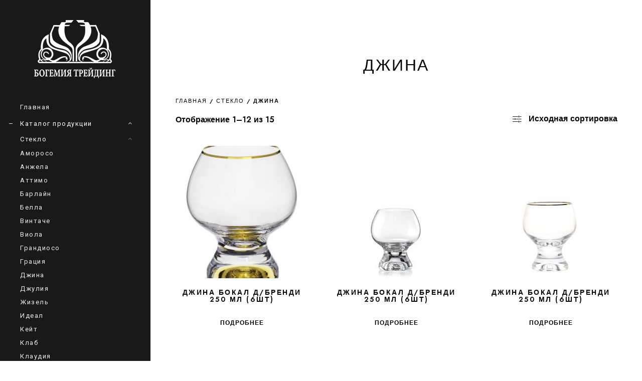

--- FILE ---
content_type: text/html; charset=UTF-8
request_url: http://bohemiatrading.ru/product-category/%D1%81%D1%82%D0%B5%D0%BA%D0%BB%D0%BE/%D0%B4%D0%B6%D0%B8%D0%BD%D0%B0/
body_size: 16816
content:
<!doctype html>
<html lang="ru-RU">
<head>
	<meta charset="UTF-8" />
	<meta name="viewport" content="width=device-width, initial-scale=1, maximum-scale=1" />
	<link rel="profile" href="https://gmpg.org/xfn/11" />
	<link rel="pingback" href="http://bohemiatrading.ru/xmlrpc.php" />
	<title>Джина &#8212; bohemiatrading.ru</title>
<meta name='robots' content='max-image-preview:large' />
<link rel='dns-prefetch' href='//fonts.googleapis.com' />
<link rel='dns-prefetch' href='//s.w.org' />
<link href='https://fonts.gstatic.com' crossorigin rel='preconnect' />
<link rel="alternate" type="application/rss+xml" title="bohemiatrading.ru &raquo; Лента" href="http://bohemiatrading.ru/feed/" />
<link rel="alternate" type="application/rss+xml" title="bohemiatrading.ru &raquo; Лента комментариев" href="http://bohemiatrading.ru/comments/feed/" />
<link rel="alternate" type="application/rss+xml" title="bohemiatrading.ru &raquo; Лента элемента Джина таксономии Категория" href="http://bohemiatrading.ru/product-category/%d1%81%d1%82%d0%b5%d0%ba%d0%bb%d0%be/%d0%b4%d0%b6%d0%b8%d0%bd%d0%b0/feed/" />
<script type="text/javascript">
window._wpemojiSettings = {"baseUrl":"https:\/\/s.w.org\/images\/core\/emoji\/14.0.0\/72x72\/","ext":".png","svgUrl":"https:\/\/s.w.org\/images\/core\/emoji\/14.0.0\/svg\/","svgExt":".svg","source":{"concatemoji":"http:\/\/bohemiatrading.ru\/wp-includes\/js\/wp-emoji-release.min.js?ver=6.0.11"}};
/*! This file is auto-generated */
!function(e,a,t){var n,r,o,i=a.createElement("canvas"),p=i.getContext&&i.getContext("2d");function s(e,t){var a=String.fromCharCode,e=(p.clearRect(0,0,i.width,i.height),p.fillText(a.apply(this,e),0,0),i.toDataURL());return p.clearRect(0,0,i.width,i.height),p.fillText(a.apply(this,t),0,0),e===i.toDataURL()}function c(e){var t=a.createElement("script");t.src=e,t.defer=t.type="text/javascript",a.getElementsByTagName("head")[0].appendChild(t)}for(o=Array("flag","emoji"),t.supports={everything:!0,everythingExceptFlag:!0},r=0;r<o.length;r++)t.supports[o[r]]=function(e){if(!p||!p.fillText)return!1;switch(p.textBaseline="top",p.font="600 32px Arial",e){case"flag":return s([127987,65039,8205,9895,65039],[127987,65039,8203,9895,65039])?!1:!s([55356,56826,55356,56819],[55356,56826,8203,55356,56819])&&!s([55356,57332,56128,56423,56128,56418,56128,56421,56128,56430,56128,56423,56128,56447],[55356,57332,8203,56128,56423,8203,56128,56418,8203,56128,56421,8203,56128,56430,8203,56128,56423,8203,56128,56447]);case"emoji":return!s([129777,127995,8205,129778,127999],[129777,127995,8203,129778,127999])}return!1}(o[r]),t.supports.everything=t.supports.everything&&t.supports[o[r]],"flag"!==o[r]&&(t.supports.everythingExceptFlag=t.supports.everythingExceptFlag&&t.supports[o[r]]);t.supports.everythingExceptFlag=t.supports.everythingExceptFlag&&!t.supports.flag,t.DOMReady=!1,t.readyCallback=function(){t.DOMReady=!0},t.supports.everything||(n=function(){t.readyCallback()},a.addEventListener?(a.addEventListener("DOMContentLoaded",n,!1),e.addEventListener("load",n,!1)):(e.attachEvent("onload",n),a.attachEvent("onreadystatechange",function(){"complete"===a.readyState&&t.readyCallback()})),(e=t.source||{}).concatemoji?c(e.concatemoji):e.wpemoji&&e.twemoji&&(c(e.twemoji),c(e.wpemoji)))}(window,document,window._wpemojiSettings);
</script>
<style type="text/css">
img.wp-smiley,
img.emoji {
	display: inline !important;
	border: none !important;
	box-shadow: none !important;
	height: 1em !important;
	width: 1em !important;
	margin: 0 0.07em !important;
	vertical-align: -0.1em !important;
	background: none !important;
	padding: 0 !important;
}
</style>
	<link rel='stylesheet' id='gtranslate-style-css'  href='http://bohemiatrading.ru/wp-content/plugins/gtranslate/gtranslate-style16.css?ver=6.0.11' type='text/css' media='all' />
<link rel='stylesheet' id='wp-block-library-css'  href='http://bohemiatrading.ru/wp-includes/css/dist/block-library/style.min.css?ver=6.0.11' type='text/css' media='all' />
<link rel='stylesheet' id='wc-blocks-vendors-style-css'  href='http://bohemiatrading.ru/wp-content/plugins/woocommerce/packages/woocommerce-blocks/build/wc-blocks-vendors-style.css?ver=7.6.0' type='text/css' media='all' />
<link rel='stylesheet' id='wc-blocks-style-css'  href='http://bohemiatrading.ru/wp-content/plugins/woocommerce/packages/woocommerce-blocks/build/wc-blocks-style.css?ver=7.6.0' type='text/css' media='all' />
<style id='global-styles-inline-css' type='text/css'>
body{--wp--preset--color--black: #000000;--wp--preset--color--cyan-bluish-gray: #abb8c3;--wp--preset--color--white: #ffffff;--wp--preset--color--pale-pink: #f78da7;--wp--preset--color--vivid-red: #cf2e2e;--wp--preset--color--luminous-vivid-orange: #ff6900;--wp--preset--color--luminous-vivid-amber: #fcb900;--wp--preset--color--light-green-cyan: #7bdcb5;--wp--preset--color--vivid-green-cyan: #00d084;--wp--preset--color--pale-cyan-blue: #8ed1fc;--wp--preset--color--vivid-cyan-blue: #0693e3;--wp--preset--color--vivid-purple: #9b51e0;--wp--preset--color--gray: #676767;--wp--preset--color--light-gray: #eeeeee;--wp--preset--color--dark-gray: #333333;--wp--preset--gradient--vivid-cyan-blue-to-vivid-purple: linear-gradient(135deg,rgba(6,147,227,1) 0%,rgb(155,81,224) 100%);--wp--preset--gradient--light-green-cyan-to-vivid-green-cyan: linear-gradient(135deg,rgb(122,220,180) 0%,rgb(0,208,130) 100%);--wp--preset--gradient--luminous-vivid-amber-to-luminous-vivid-orange: linear-gradient(135deg,rgba(252,185,0,1) 0%,rgba(255,105,0,1) 100%);--wp--preset--gradient--luminous-vivid-orange-to-vivid-red: linear-gradient(135deg,rgba(255,105,0,1) 0%,rgb(207,46,46) 100%);--wp--preset--gradient--very-light-gray-to-cyan-bluish-gray: linear-gradient(135deg,rgb(238,238,238) 0%,rgb(169,184,195) 100%);--wp--preset--gradient--cool-to-warm-spectrum: linear-gradient(135deg,rgb(74,234,220) 0%,rgb(151,120,209) 20%,rgb(207,42,186) 40%,rgb(238,44,130) 60%,rgb(251,105,98) 80%,rgb(254,248,76) 100%);--wp--preset--gradient--blush-light-purple: linear-gradient(135deg,rgb(255,206,236) 0%,rgb(152,150,240) 100%);--wp--preset--gradient--blush-bordeaux: linear-gradient(135deg,rgb(254,205,165) 0%,rgb(254,45,45) 50%,rgb(107,0,62) 100%);--wp--preset--gradient--luminous-dusk: linear-gradient(135deg,rgb(255,203,112) 0%,rgb(199,81,192) 50%,rgb(65,88,208) 100%);--wp--preset--gradient--pale-ocean: linear-gradient(135deg,rgb(255,245,203) 0%,rgb(182,227,212) 50%,rgb(51,167,181) 100%);--wp--preset--gradient--electric-grass: linear-gradient(135deg,rgb(202,248,128) 0%,rgb(113,206,126) 100%);--wp--preset--gradient--midnight: linear-gradient(135deg,rgb(2,3,129) 0%,rgb(40,116,252) 100%);--wp--preset--duotone--dark-grayscale: url('#wp-duotone-dark-grayscale');--wp--preset--duotone--grayscale: url('#wp-duotone-grayscale');--wp--preset--duotone--purple-yellow: url('#wp-duotone-purple-yellow');--wp--preset--duotone--blue-red: url('#wp-duotone-blue-red');--wp--preset--duotone--midnight: url('#wp-duotone-midnight');--wp--preset--duotone--magenta-yellow: url('#wp-duotone-magenta-yellow');--wp--preset--duotone--purple-green: url('#wp-duotone-purple-green');--wp--preset--duotone--blue-orange: url('#wp-duotone-blue-orange');--wp--preset--font-size--small: 13px;--wp--preset--font-size--medium: 20px;--wp--preset--font-size--large: 36px;--wp--preset--font-size--x-large: 42px;}.has-black-color{color: var(--wp--preset--color--black) !important;}.has-cyan-bluish-gray-color{color: var(--wp--preset--color--cyan-bluish-gray) !important;}.has-white-color{color: var(--wp--preset--color--white) !important;}.has-pale-pink-color{color: var(--wp--preset--color--pale-pink) !important;}.has-vivid-red-color{color: var(--wp--preset--color--vivid-red) !important;}.has-luminous-vivid-orange-color{color: var(--wp--preset--color--luminous-vivid-orange) !important;}.has-luminous-vivid-amber-color{color: var(--wp--preset--color--luminous-vivid-amber) !important;}.has-light-green-cyan-color{color: var(--wp--preset--color--light-green-cyan) !important;}.has-vivid-green-cyan-color{color: var(--wp--preset--color--vivid-green-cyan) !important;}.has-pale-cyan-blue-color{color: var(--wp--preset--color--pale-cyan-blue) !important;}.has-vivid-cyan-blue-color{color: var(--wp--preset--color--vivid-cyan-blue) !important;}.has-vivid-purple-color{color: var(--wp--preset--color--vivid-purple) !important;}.has-black-background-color{background-color: var(--wp--preset--color--black) !important;}.has-cyan-bluish-gray-background-color{background-color: var(--wp--preset--color--cyan-bluish-gray) !important;}.has-white-background-color{background-color: var(--wp--preset--color--white) !important;}.has-pale-pink-background-color{background-color: var(--wp--preset--color--pale-pink) !important;}.has-vivid-red-background-color{background-color: var(--wp--preset--color--vivid-red) !important;}.has-luminous-vivid-orange-background-color{background-color: var(--wp--preset--color--luminous-vivid-orange) !important;}.has-luminous-vivid-amber-background-color{background-color: var(--wp--preset--color--luminous-vivid-amber) !important;}.has-light-green-cyan-background-color{background-color: var(--wp--preset--color--light-green-cyan) !important;}.has-vivid-green-cyan-background-color{background-color: var(--wp--preset--color--vivid-green-cyan) !important;}.has-pale-cyan-blue-background-color{background-color: var(--wp--preset--color--pale-cyan-blue) !important;}.has-vivid-cyan-blue-background-color{background-color: var(--wp--preset--color--vivid-cyan-blue) !important;}.has-vivid-purple-background-color{background-color: var(--wp--preset--color--vivid-purple) !important;}.has-black-border-color{border-color: var(--wp--preset--color--black) !important;}.has-cyan-bluish-gray-border-color{border-color: var(--wp--preset--color--cyan-bluish-gray) !important;}.has-white-border-color{border-color: var(--wp--preset--color--white) !important;}.has-pale-pink-border-color{border-color: var(--wp--preset--color--pale-pink) !important;}.has-vivid-red-border-color{border-color: var(--wp--preset--color--vivid-red) !important;}.has-luminous-vivid-orange-border-color{border-color: var(--wp--preset--color--luminous-vivid-orange) !important;}.has-luminous-vivid-amber-border-color{border-color: var(--wp--preset--color--luminous-vivid-amber) !important;}.has-light-green-cyan-border-color{border-color: var(--wp--preset--color--light-green-cyan) !important;}.has-vivid-green-cyan-border-color{border-color: var(--wp--preset--color--vivid-green-cyan) !important;}.has-pale-cyan-blue-border-color{border-color: var(--wp--preset--color--pale-cyan-blue) !important;}.has-vivid-cyan-blue-border-color{border-color: var(--wp--preset--color--vivid-cyan-blue) !important;}.has-vivid-purple-border-color{border-color: var(--wp--preset--color--vivid-purple) !important;}.has-vivid-cyan-blue-to-vivid-purple-gradient-background{background: var(--wp--preset--gradient--vivid-cyan-blue-to-vivid-purple) !important;}.has-light-green-cyan-to-vivid-green-cyan-gradient-background{background: var(--wp--preset--gradient--light-green-cyan-to-vivid-green-cyan) !important;}.has-luminous-vivid-amber-to-luminous-vivid-orange-gradient-background{background: var(--wp--preset--gradient--luminous-vivid-amber-to-luminous-vivid-orange) !important;}.has-luminous-vivid-orange-to-vivid-red-gradient-background{background: var(--wp--preset--gradient--luminous-vivid-orange-to-vivid-red) !important;}.has-very-light-gray-to-cyan-bluish-gray-gradient-background{background: var(--wp--preset--gradient--very-light-gray-to-cyan-bluish-gray) !important;}.has-cool-to-warm-spectrum-gradient-background{background: var(--wp--preset--gradient--cool-to-warm-spectrum) !important;}.has-blush-light-purple-gradient-background{background: var(--wp--preset--gradient--blush-light-purple) !important;}.has-blush-bordeaux-gradient-background{background: var(--wp--preset--gradient--blush-bordeaux) !important;}.has-luminous-dusk-gradient-background{background: var(--wp--preset--gradient--luminous-dusk) !important;}.has-pale-ocean-gradient-background{background: var(--wp--preset--gradient--pale-ocean) !important;}.has-electric-grass-gradient-background{background: var(--wp--preset--gradient--electric-grass) !important;}.has-midnight-gradient-background{background: var(--wp--preset--gradient--midnight) !important;}.has-small-font-size{font-size: var(--wp--preset--font-size--small) !important;}.has-medium-font-size{font-size: var(--wp--preset--font-size--medium) !important;}.has-large-font-size{font-size: var(--wp--preset--font-size--large) !important;}.has-x-large-font-size{font-size: var(--wp--preset--font-size--x-large) !important;}
</style>
<link rel='stylesheet' id='contact-form-7-css'  href='http://bohemiatrading.ru/wp-content/plugins/contact-form-7/includes/css/styles.css?ver=5.6' type='text/css' media='all' />
<link rel='stylesheet' id='woocommerce-layout-css'  href='http://bohemiatrading.ru/wp-content/plugins/woocommerce/assets/css/woocommerce-layout.css?ver=6.6.0' type='text/css' media='all' />
<link rel='stylesheet' id='woocommerce-smallscreen-css'  href='http://bohemiatrading.ru/wp-content/plugins/woocommerce/assets/css/woocommerce-smallscreen.css?ver=6.6.0' type='text/css' media='only screen and (max-width: 768px)' />
<link rel='stylesheet' id='woocommerce-general-css'  href='http://bohemiatrading.ru/wp-content/plugins/woocommerce/assets/css/woocommerce.css?ver=6.6.0' type='text/css' media='all' />
<style id='woocommerce-inline-inline-css' type='text/css'>
.woocommerce form .form-row .required { visibility: visible; }
</style>
<link rel='stylesheet' id='blacksilver-fonts-css'  href='//fonts.googleapis.com/css?family=Roboto%7CRoboto&#038;ver=1.0.0' type='text/css' media='all' />
<link rel='stylesheet' id='blacksilver-fontload-css'  href='http://bohemiatrading.ru/wp-content/themes/blacksilver/css/styles-fonts.css?ver=screen' type='text/css' media='all' />
<link rel='stylesheet' id='blacksilver-MainStyle-css'  href='http://bohemiatrading.ru/wp-content/themes/blacksilver/style.css?ver=2.0' type='text/css' media='all' />
<link rel='stylesheet' id='blacksilver-content-style-css'  href='http://bohemiatrading.ru/wp-content/themes/blacksilver/css/styles-content.css?ver=2.3' type='text/css' media='screen' />
<link rel='stylesheet' id='blacksilver-compact-style-css'  href='http://bohemiatrading.ru/wp-content/themes/blacksilver/css/styles-compact.css?ver=1.1' type='text/css' media='screen' />
<link rel='stylesheet' id='blacksilver-ResponsiveCSS-css'  href='http://bohemiatrading.ru/wp-content/themes/blacksilver/css/responsive.css?ver=1.5' type='text/css' media='screen' />
<style id='blacksilver-ResponsiveCSS-inline-css' type='text/css'>
.menu-is-vertical .vertical-footer-copyright { font-family : "Roboto"; }
.vertical-menu,.vertical-menu ul.mtree > li > a,.vertical-menu ul.mtree a { font-family : "Roboto"; }
.vertical-menu ul.mtree a { font-size : 13px; }
</style>
<link rel='stylesheet' id='chosen-css'  href='http://bohemiatrading.ru/wp-content/plugins/imaginem-blocks-ii/assets/js/chosen/chosen.css?ver=6.0.11' type='text/css' media='screen' />
<link rel='stylesheet' id='owlcarousel-css'  href='http://bohemiatrading.ru/wp-content/plugins/imaginem-blocks-ii/assets/js/owlcarousel/owl.carousel.css?ver=1.0' type='text/css' media='all' />
<link rel='stylesheet' id='lightgallery-css'  href='http://bohemiatrading.ru/wp-content/plugins/imaginem-blocks-ii/assets/js/lightbox/css/lightgallery.css?ver=6.0.11' type='text/css' media='screen' />
<link rel='stylesheet' id='lightgallery-transitions-css'  href='http://bohemiatrading.ru/wp-content/plugins/imaginem-blocks-ii/assets/js/lightbox/css/lg-transitions.min.css?ver=6.0.11' type='text/css' media='screen' />
<link rel='stylesheet' id='jplayer-css'  href='http://bohemiatrading.ru/wp-content/plugins/imaginem-blocks-ii/assets/js/html5player/jplayer.dark.css?ver=6.0.11' type='text/css' media='screen' />
<link rel='stylesheet' id='font-awesome-css'  href='http://bohemiatrading.ru/wp-content/plugins/elementor/assets/lib/font-awesome/css/font-awesome.min.css?ver=4.7.0' type='text/css' media='all' />
<link rel='stylesheet' id='ion-icons-css'  href='http://bohemiatrading.ru/wp-content/themes/blacksilver/css/fonts/ionicons/css/ionicons.min.css?ver=1.0' type='text/css' media='screen' />
<link rel='stylesheet' id='feather-webfonts-css'  href='http://bohemiatrading.ru/wp-content/themes/blacksilver/css/fonts/feather-webfont/feather.css?ver=1.0' type='text/css' media='screen' />
<link rel='stylesheet' id='fontawesome-theme-css'  href='http://bohemiatrading.ru/wp-content/plugins/imaginem-blocks-ii/assets/fonts/fontawesome/all.min.css?ver=6.0.11' type='text/css' media='screen' />
<link rel='stylesheet' id='et-fonts-css'  href='http://bohemiatrading.ru/wp-content/themes/blacksilver/css/fonts/et-fonts/et-fonts.css?ver=1.0' type='text/css' media='screen' />
<link rel='stylesheet' id='simple-line-icons-css'  href='http://bohemiatrading.ru/wp-content/themes/blacksilver/css/fonts/simple-line-icons/simple-line-icons.css?ver=1.0' type='text/css' media='screen' />
<script type='text/javascript' src='http://bohemiatrading.ru/wp-includes/js/jquery/jquery.min.js?ver=3.6.0' id='jquery-core-js'></script>
<script type='text/javascript' src='http://bohemiatrading.ru/wp-includes/js/jquery/jquery-migrate.min.js?ver=3.3.2' id='jquery-migrate-js'></script>
<script type='text/javascript' id='jquery-js-after'>
var lightbox_transition="lg-zoom-out",lightbox_thumbnails="false",ajax_var_url="http://bohemiatrading.ru/wp-admin/admin-ajax.php",ajax_var_nonce="cd72e895da";
</script>
<link rel="https://api.w.org/" href="http://bohemiatrading.ru/wp-json/" /><link rel="alternate" type="application/json" href="http://bohemiatrading.ru/wp-json/wp/v2/product_cat/96" /><link rel="EditURI" type="application/rsd+xml" title="RSD" href="http://bohemiatrading.ru/xmlrpc.php?rsd" />
<link rel="wlwmanifest" type="application/wlwmanifest+xml" href="http://bohemiatrading.ru/wp-includes/wlwmanifest.xml" /> 
<meta name="generator" content="WordPress 6.0.11" />
<meta name="generator" content="WooCommerce 6.6.0" />
	<noscript><style>.woocommerce-product-gallery{ opacity: 1 !important; }</style></noscript>
	<style type="text/css">.recentcomments a{display:inline !important;padding:0 !important;margin:0 !important;}</style><meta name="generator" content="Powered by Slider Revolution 6.5.8 - responsive, Mobile-Friendly Slider Plugin for WordPress with comfortable drag and drop interface." />
<link rel="icon" href="http://bohemiatrading.ru/wp-content/uploads/2024/05/cropped-1-1-32x32.png" sizes="32x32" />
<link rel="icon" href="http://bohemiatrading.ru/wp-content/uploads/2024/05/cropped-1-1-192x192.png" sizes="192x192" />
<link rel="apple-touch-icon" href="http://bohemiatrading.ru/wp-content/uploads/2024/05/cropped-1-1-180x180.png" />
<meta name="msapplication-TileImage" content="http://bohemiatrading.ru/wp-content/uploads/2024/05/cropped-1-1-270x270.png" />
<script type="text/javascript">function setREVStartSize(e){
			//window.requestAnimationFrame(function() {				 
				window.RSIW = window.RSIW===undefined ? window.innerWidth : window.RSIW;	
				window.RSIH = window.RSIH===undefined ? window.innerHeight : window.RSIH;	
				try {								
					var pw = document.getElementById(e.c).parentNode.offsetWidth,
						newh;
					pw = pw===0 || isNaN(pw) ? window.RSIW : pw;
					e.tabw = e.tabw===undefined ? 0 : parseInt(e.tabw);
					e.thumbw = e.thumbw===undefined ? 0 : parseInt(e.thumbw);
					e.tabh = e.tabh===undefined ? 0 : parseInt(e.tabh);
					e.thumbh = e.thumbh===undefined ? 0 : parseInt(e.thumbh);
					e.tabhide = e.tabhide===undefined ? 0 : parseInt(e.tabhide);
					e.thumbhide = e.thumbhide===undefined ? 0 : parseInt(e.thumbhide);
					e.mh = e.mh===undefined || e.mh=="" || e.mh==="auto" ? 0 : parseInt(e.mh,0);		
					if(e.layout==="fullscreen" || e.l==="fullscreen") 						
						newh = Math.max(e.mh,window.RSIH);					
					else{					
						e.gw = Array.isArray(e.gw) ? e.gw : [e.gw];
						for (var i in e.rl) if (e.gw[i]===undefined || e.gw[i]===0) e.gw[i] = e.gw[i-1];					
						e.gh = e.el===undefined || e.el==="" || (Array.isArray(e.el) && e.el.length==0)? e.gh : e.el;
						e.gh = Array.isArray(e.gh) ? e.gh : [e.gh];
						for (var i in e.rl) if (e.gh[i]===undefined || e.gh[i]===0) e.gh[i] = e.gh[i-1];
											
						var nl = new Array(e.rl.length),
							ix = 0,						
							sl;					
						e.tabw = e.tabhide>=pw ? 0 : e.tabw;
						e.thumbw = e.thumbhide>=pw ? 0 : e.thumbw;
						e.tabh = e.tabhide>=pw ? 0 : e.tabh;
						e.thumbh = e.thumbhide>=pw ? 0 : e.thumbh;					
						for (var i in e.rl) nl[i] = e.rl[i]<window.RSIW ? 0 : e.rl[i];
						sl = nl[0];									
						for (var i in nl) if (sl>nl[i] && nl[i]>0) { sl = nl[i]; ix=i;}															
						var m = pw>(e.gw[ix]+e.tabw+e.thumbw) ? 1 : (pw-(e.tabw+e.thumbw)) / (e.gw[ix]);					
						newh =  (e.gh[ix] * m) + (e.tabh + e.thumbh);
					}
					var el = document.getElementById(e.c);
					if (el!==null && el) el.style.height = newh+"px";					
					el = document.getElementById(e.c+"_wrapper");
					if (el!==null && el) {
						el.style.height = newh+"px";
						el.style.display = "block";
					}
				} catch(e){
					console.log("Failure at Presize of Slider:" + e)
				}					   
			//});
		  };</script>
<style id="kirki-inline-styles">.menu-is-vertical .vertical-logo-wrap img{width:162px;}.menu-is-vertical .vertical-logo-wrap{padding-top:40px;padding-bottom:36px;padding-left:68px;}.vertical-menu ul.mtree i,.vertical-menu ul.mtree a,.vertical-menu-wrap ul.mtree li.mtree-node > a::after,.vertical-menu ul.mtree li li a,.vertical-menu ul.mtree .sub-menu .sub-menu a{color:rgba(255,255,255,0.92);}.vertical-menu ul.mtree > li.mtree-open::before{background-color:rgba(255,255,255,0.92);}.vertical-menu ul.mtree li:hover i, .vertical-menu ul.mtree li > a:hover, .vertical-menu ul.mtree a:hover{color:#1e73be;}.vertical-menu ul.mtree li.mtree-open > a{color:#ffffff;}.menu-is-vertical .vertical-footer-copyright{color:#ffffff;}.menu-is-vertical.header-type-overlay .vertical-footer-wrap .social-header-wrap ul li i,.menu-is-vertical.header-type-inverse .vertical-footer-wrap .social-header-wrap ul li i,.menu-is-vertical.fullscreen-header-dark .vertical-footer-wrap .social-header-wrap ul li.address-text i,.menu-is-vertical.fullscreen-header-bright .vertical-footer-wrap .social-header-wrap ul li i,.menu-is-vertical .vertical-footer-wrap .social-header-wrap ul li,.menu-is-vertical .vertical-footer-wrap .address-text a, .menu-is-vertical .vertical-footer-wrap .social-icon a,.menu-is-vertical .vertical-footer-wrap .social-icon i,.menu-is-vertical .vertical-footer-wrap .social-header-wrap ul li.social-icon i,.menu-is-vertical .vertical-footer-wrap .social-header-wrap ul li.contact-text a{color:rgba(255,255,255,0.9);}.menu-is-vertical .vertical-footer-wrap .social-icon a:hover.menu-is-vertical .vertical-footer-wrap .social-icon a:hover,.menu-is-vertical .vertical-footer-wrap ul li.social-icon:hover i,.menu-is-vertical .vertical-footer-wrap .vertical-footer-wrap .social-icon:hover,.menu-is-vertical .vertical-footer-wrap .vertical-footer-wrap .social-icon i:hover,.menu-is-vertical .vertical-footer-wrap .social-header-wrap ul li.contact-text a:hover{color:#ffffff;}.vertical-menu-wrap{background:#191919;background-color:#191919;background-repeat:no-repeat;background-position:center center;background-attachment:fixed;-webkit-background-size:cover;-moz-background-size:cover;-ms-background-size:cover;-o-background-size:cover;background-size:cover;}.dimmer-text{font-family:inherit;font-size:28px;font-weight:300;line-height:1.314;color:#ffffff;}#dimmer{background:rgba(0, 0, 0, 0.8);background-color:rgba(0, 0, 0, 0.8);background-repeat:no-repeat;background-position:center center;background-attachment:fixed;-webkit-background-size:cover;-moz-background-size:cover;-ms-background-size:cover;-o-background-size:cover;background-size:cover;}.insta-grid-wrap{width:55%;}.menu-is-horizontal .logo img{height:50px;}body.menu-is-horizontal .logo img{padding-top:42px;padding-left:70px;}.split-menu.menu-is-horizontal .logo img{padding-top:26px;}.split-menu .homemenu{left:0px;}.centered-logo.menu-is-horizontal .logo img{padding-top:60px;padding-left:0px;padding-bottom:18px;}.compact-layout.compact-minimal-top:not(.mobile-mode-active).menu-is-horizontal .logo img{padding-top:9px;}.compact-layout.compact-minimal-left:not(.mobile-mode-active).menu-is-horizontal .logo img{margin-top:70px;margin-left:70px;}.stickymenu-active.menu-is-horizontal .logo{padding-top:24px;}.stickymenu-active.menu-is-horizontal .logo img{height:50px;}body.minimal-logo .header-site-title-section, body.splitmenu-logo .header-site-title-section, body.left-logo .header-site-title-section{padding-top:50px;padding-left:70px;}body .mobile-site-title-section{top:12px;}body.admin-bar .mobile-site-title-section{top:12px;}.logo-mobile .logoimage{height:36px;top:16px;}#copyright .footer-logo-image{width:215px;padding-top:0px;padding-bottom:15px;}.preloader-style-default.loading-spinner,.preloader-cover-screen{background:#666;background-color:#666;background-repeat:no-repeat;background-position:center center;background-attachment:fixed;-webkit-background-size:cover;-moz-background-size:cover;-ms-background-size:cover;-o-background-size:cover;background-size:cover;}.error404{background:#eaeaea;background-color:#eaeaea;background-repeat:no-repeat;background-position:center center;background-attachment:fixed;-webkit-background-size:cover;-moz-background-size:cover;-ms-background-size:cover;-o-background-size:cover;background-size:cover;}.mtheme-404-wrap .mtheme-404-error-message1,.entry-content .mtheme-404-wrap h4,.mtheme-404-wrap #searchbutton i{color:#000000;}.mtheme-404-wrap #searchform input{border-color:#000000;color:#000000;}.mtheme-404-wrap .mtheme-404-icon i{color:#000000;}.footer-outer-wrap #copyright{padding-top:40px;padding-bottom:40px;}#copyright,.footer-outer-wrap{background:#ffffff;}.footer-container-column .sidebar-widget .mc4wp-form input[type="submit"],.footer-container-column .sidebar-widget .mc4wp-form input,.footer-container-column label,.horizontal-footer-copyright,.footer-container-column .sidebar-widget .contact_address_block span:before,.footer-container-column .sidebar-widget .footer-widget-block #searchform i,.footer-container-column .sidebar-widget .footer-widget-block.widget_search #searchform input,.sidebar-widget .footer-widget-block.widget_search #searchform input,.footer-container-column table td,.footer-container-column .contact_name,.sidebar-widget .footer-widget-block,.footer-container-column .wp-caption p.wp-caption-text,.footer-widget-block,.footer-container-column .footer-widget-block strong,.footer-container-wrap,#copyright,#footer .social-header-wrap,#footer .social-header-wrap ul li.contact-text a,.footer-container-wrap .sidebar-widget,.footer-container-wrap .opening-hours dt.week{color:#ffffff;}.footer-container-column #wp-calendar caption,.footer-container-column #wp-calendar thead th,.footer-container-column #wp-calendar tfoot{background-color:#ffffff;}.footer-container-column .sidebar-widget .mc4wp-form input[type="submit"],.footer-container-column .sidebar-widget .mc4wp-form input,.footer-container-column input,.footer-container-column #wp-calendar tbody td,.sidebar-widget .footer-widget-block.widget_search #searchform input{border-color:#ffffff;}</style></head>
<body class="archive tax-product_cat term-96 wp-embed-responsive theme-blacksilver woocommerce woocommerce-page woocommerce-no-js woo-cart-off main-menu-active general-theme-style-compact general-theme-mod-default gutenberg-lightbox-disabled fullscreen-mode-off menu-social-active footer-widgets-inactive single-author wooshop-is-empty wooshop-no-sidebar-archive theme-is-light default-layout stickymenu-enabled-sitewide vertical-menu-default menu-is-vertical page-is-not-fullscreen header-is-default fullscreen-ui-switchable header-type-auto theme-fullwidth body-dashboard-push footer-is-off elementor-default elementor-kit-5">
<div class="preloader-style-default loading-spinner-primary loading-spinner-detect loading-spinner"><div class="themeloader"><div class="themeloader__figure"></div></div></div>	<nav id="mobile-toggle-menu" class="mobile-toggle-menu mobile-toggle-menu-close">
		<span class="mobile-toggle-menu-trigger"><span>Menu</span></span>
	</nav>
	<div class="responsive-menu-wrap">
	<div class="mobile-alt-toggle">
			</div>
	<div class="mobile-menu-toggle">
		<div class="logo-mobile">
			<a href="http://bohemiatrading.ru/"><img class="custom-responsive-logo logoimage" src="http://bohemiatrading.ru/wp-content/uploads/2021/11/logobt.png" alt="logo" /></a>		</div>
		<div class="responsive-menu-overlay"></div>
	</div>
</div>
		<div class="responsive-mobile-menu">
			<div class="dashboard-columns">
				<div class="mobile-menu-social">
					<div class="mobile-socials-wrap clearfix">
					<aside id="msocial-widget-4" class="widget MSocial_Widget"><div class="social-header-wrap"><ul>				<li class="social-icon">
				<a aria-label="Instagram" href="https://www.instagram.com/bohemiatrading.rus/"  target="_blank">
					<i class="fab fa-instagram"></i>
				</a>
				</li>
								<li class="social-icon">
				<a aria-label="e-Mail" href="mailto:bt@bohemiatrading.ru"  target="_blank">
					<i class="fa fa-envelope"></i>
				</a>
				</li>
							<li class="contact-text">
						<i class="fa fa-phone-square"></i><span class="contact-number">7(495)739-00-02 | 7 (968) 826-86-99</span>
						</li>
			</ul></div></aside><aside id="gtranslate-5" class="widget widget_gtranslate"><!-- GTranslate: https://gtranslate.io/ -->
<a href="#" onclick="doGTranslate('ru|cs');return false;" title="Czech" class="glink nturl notranslate"><img src="//bohemiatrading.ru/wp-content/plugins/gtranslate/flags/16/cs.png" height="16" width="16" alt="Czech" /> <span style="color: white;">Czech</span></a> <a href="#" onclick="doGTranslate('ru|en');return false;" title="English" class="glink nturl notranslate"><img src="//bohemiatrading.ru/wp-content/plugins/gtranslate/flags/16/en.png" height="16" width="16" alt="English" /> <span style="color: white;">English</span></a> <a href="#" onclick="doGTranslate('ru|pl');return false;" title="Polish" class="glink nturl notranslate"><img src="//bohemiatrading.ru/wp-content/plugins/gtranslate/flags/16/pl.png" height="16" width="16" alt="Polish" /> <span style="color: white;">Polish</span></a> <a href="#" onclick="doGTranslate('ru|ru');return false;" title="Russian" class="glink nturl notranslate"><img src="//bohemiatrading.ru/wp-content/plugins/gtranslate/flags/16/ru.png" height="16" width="16" alt="Russian" /> <span style="color: white;">Russian</span></a> <style>#goog-gt-tt{display:none!important;}.goog-te-banner-frame{display:none!important;}.goog-te-menu-value:hover{text-decoration:none!important;}.goog-text-highlight{background-color:transparent!important;box-shadow:none!important;}body{top:0!important;}#google_translate_element2{display:none!important;}</style>
<div id="google_translate_element2"></div>
<script>function googleTranslateElementInit2() {new google.translate.TranslateElement({pageLanguage: 'ru',autoDisplay: false}, 'google_translate_element2');}if(!window.gt_translate_script){window.gt_translate_script=document.createElement('script');gt_translate_script.src='https://translate.google.com/translate_a/element.js?cb=googleTranslateElementInit2';document.body.appendChild(gt_translate_script);}</script>

<script>
function GTranslateGetCurrentLang() {var keyValue = document['cookie'].match('(^|;) ?googtrans=([^;]*)(;|$)');return keyValue ? keyValue[2].split('/')[2] : null;}
function GTranslateFireEvent(element,event){try{if(document.createEventObject){var evt=document.createEventObject();element.fireEvent('on'+event,evt)}else{var evt=document.createEvent('HTMLEvents');evt.initEvent(event,true,true);element.dispatchEvent(evt)}}catch(e){}}
function doGTranslate(lang_pair){if(lang_pair.value)lang_pair=lang_pair.value;if(lang_pair=='')return;var lang=lang_pair.split('|')[1];if(GTranslateGetCurrentLang() == null && lang == lang_pair.split('|')[0])return;if(typeof ga=='function'){ga('send', 'event', 'GTranslate', lang, location.hostname+location.pathname+location.search);}var teCombo;var sel=document.getElementsByTagName('select');for(var i=0;i<sel.length;i++)if(sel[i].className.indexOf('goog-te-combo')!=-1){teCombo=sel[i];break;}if(document.getElementById('google_translate_element2')==null||document.getElementById('google_translate_element2').innerHTML.length==0||teCombo.length==0||teCombo.innerHTML.length==0){setTimeout(function(){doGTranslate(lang_pair)},500)}else{teCombo.value=lang;GTranslateFireEvent(teCombo,'change');GTranslateFireEvent(teCombo,'change')}}
</script>
<script>jQuery(document).ready(function() {var allowed_languages = ["cs","en","pl","ru"];var accept_language = navigator.language.toLowerCase() || navigator.userLanguage.toLowerCase();switch(accept_language) {case 'zh-cn': var preferred_language = 'zh-CN'; break;case 'zh': var preferred_language = 'zh-CN'; break;case 'zh-tw': var preferred_language = 'zh-TW'; break;case 'zh-hk': var preferred_language = 'zh-TW'; break;case 'he': var preferred_language = 'iw'; break;default: var preferred_language = accept_language.substr(0, 2); break;}if(preferred_language != 'ru' && GTranslateGetCurrentLang() == null && document.cookie.match('gt_auto_switch') == null && allowed_languages.indexOf(preferred_language) >= 0){doGTranslate('ru|'+preferred_language);document.cookie = 'gt_auto_switch=1; expires=Thu, 05 Dec 2030 08:08:08 UTC; path=/;';}});</script></aside>					</div>
				</div>
			<form method="get" id="mobile-searchform" action="http://bohemiatrading.ru/">
		<input placeholder="" type="text" value="" name="s" id="ms" class="right" />
	<button id="mobile-searchbutton" title="" type="submit"><i class="feather-icon-search"></i></button>
</form>
				<nav>
				<ul id="menu-%d0%bc%d0%b5%d0%bd%d1%8e" class="mtree"><li id="menu-item-2834" class="menu-item menu-item-type-custom menu-item-object-custom menu-item-home menu-item-2834"><a href="http://bohemiatrading.ru/">Главная</a></li>
<li id="menu-item-2841" class="menu-item menu-item-type-custom menu-item-object-custom current-menu-ancestor menu-item-has-children menu-item-2841"><a href="#">Каталог продукции</a>
<ul class="sub-menu">
	<li id="menu-item-3822" class="menu-item menu-item-type-taxonomy menu-item-object-product_cat current-product_cat-ancestor current-menu-ancestor current-menu-parent current-product_cat-parent menu-item-has-children menu-item-3822"><a href="http://bohemiatrading.ru/product-category/%d1%81%d1%82%d0%b5%d0%ba%d0%bb%d0%be/">Стекло</a>
	<ul class="sub-menu">
		<li id="menu-item-3834" class="menu-item menu-item-type-taxonomy menu-item-object-product_cat menu-item-3834"><a href="http://bohemiatrading.ru/product-category/%d1%81%d1%82%d0%b5%d0%ba%d0%bb%d0%be/%d0%b0%d0%bc%d0%be%d1%80%d0%be%d1%81%d0%be/">Аморосо</a></li>
		<li id="menu-item-3835" class="menu-item menu-item-type-taxonomy menu-item-object-product_cat menu-item-3835"><a href="http://bohemiatrading.ru/product-category/%d1%81%d1%82%d0%b5%d0%ba%d0%bb%d0%be/%d0%b0%d0%bd%d0%b6%d0%b5%d0%bb%d0%b0/">Анжела</a></li>
		<li id="menu-item-3836" class="menu-item menu-item-type-taxonomy menu-item-object-product_cat menu-item-3836"><a href="http://bohemiatrading.ru/product-category/%d1%81%d1%82%d0%b5%d0%ba%d0%bb%d0%be/%d0%b0%d1%82%d1%82%d0%b8%d0%bc%d0%be/">Аттимо</a></li>
		<li id="menu-item-3837" class="menu-item menu-item-type-taxonomy menu-item-object-product_cat menu-item-3837"><a href="http://bohemiatrading.ru/product-category/%d1%81%d1%82%d0%b5%d0%ba%d0%bb%d0%be/%d0%b1%d0%b0%d1%80%d0%bb%d0%b0%d0%b9%d0%bd/">Барлайн</a></li>
		<li id="menu-item-3838" class="menu-item menu-item-type-taxonomy menu-item-object-product_cat menu-item-3838"><a href="http://bohemiatrading.ru/product-category/%d1%81%d1%82%d0%b5%d0%ba%d0%bb%d0%be/%d0%b1%d0%b5%d0%bb%d0%bb%d0%b0/">Белла</a></li>
		<li id="menu-item-3840" class="menu-item menu-item-type-taxonomy menu-item-object-product_cat menu-item-3840"><a href="http://bohemiatrading.ru/product-category/%d1%81%d1%82%d0%b5%d0%ba%d0%bb%d0%be/%d0%b2%d0%b8%d0%bd%d1%82%d0%b0%d1%87%d0%b5/">Винтаче</a></li>
		<li id="menu-item-3841" class="menu-item menu-item-type-taxonomy menu-item-object-product_cat menu-item-3841"><a href="http://bohemiatrading.ru/product-category/%d1%81%d1%82%d0%b5%d0%ba%d0%bb%d0%be/%d0%b2%d0%b8%d0%be%d0%bb%d0%b0/">Виола</a></li>
		<li id="menu-item-3842" class="menu-item menu-item-type-taxonomy menu-item-object-product_cat menu-item-3842"><a href="http://bohemiatrading.ru/product-category/%d1%81%d1%82%d0%b5%d0%ba%d0%bb%d0%be/%d0%b3%d1%80%d0%b0%d0%bd%d0%b4%d0%b8%d0%be%d1%81%d0%be/">Грандиосо</a></li>
		<li id="menu-item-3844" class="menu-item menu-item-type-taxonomy menu-item-object-product_cat menu-item-3844"><a href="http://bohemiatrading.ru/product-category/%d1%81%d1%82%d0%b5%d0%ba%d0%bb%d0%be/%d0%b3%d1%80%d0%b0%d1%86%d0%b8%d1%8f/">Грация</a></li>
		<li id="menu-item-3845" class="menu-item menu-item-type-taxonomy menu-item-object-product_cat current-menu-item menu-item-3845"><a href="http://bohemiatrading.ru/product-category/%d1%81%d1%82%d0%b5%d0%ba%d0%bb%d0%be/%d0%b4%d0%b6%d0%b8%d0%bd%d0%b0/" aria-current="page">Джина</a></li>
		<li id="menu-item-3846" class="menu-item menu-item-type-taxonomy menu-item-object-product_cat menu-item-3846"><a href="http://bohemiatrading.ru/product-category/%d1%81%d1%82%d0%b5%d0%ba%d0%bb%d0%be/%d0%b4%d0%b6%d1%83%d0%bb%d0%b8%d1%8f/">Джулия</a></li>
		<li id="menu-item-3847" class="menu-item menu-item-type-taxonomy menu-item-object-product_cat menu-item-3847"><a href="http://bohemiatrading.ru/product-category/%d1%81%d1%82%d0%b5%d0%ba%d0%bb%d0%be/%d0%b6%d0%b8%d0%b7%d0%b5%d0%bb%d1%8c/">Жизель</a></li>
		<li id="menu-item-3848" class="menu-item menu-item-type-taxonomy menu-item-object-product_cat menu-item-3848"><a href="http://bohemiatrading.ru/product-category/%d1%81%d1%82%d0%b5%d0%ba%d0%bb%d0%be/%d0%b8%d0%b4%d0%b5%d0%b0%d0%bb/">Идеал</a></li>
		<li id="menu-item-3849" class="menu-item menu-item-type-taxonomy menu-item-object-product_cat menu-item-3849"><a href="http://bohemiatrading.ru/product-category/%d1%81%d1%82%d0%b5%d0%ba%d0%bb%d0%be/%d0%ba%d0%b5%d0%b9%d1%82/">Кейт</a></li>
		<li id="menu-item-3850" class="menu-item menu-item-type-taxonomy menu-item-object-product_cat menu-item-3850"><a href="http://bohemiatrading.ru/product-category/%d1%81%d1%82%d0%b5%d0%ba%d0%bb%d0%be/%d0%ba%d0%bb%d0%b0%d0%b1/">Клаб</a></li>
		<li id="menu-item-3851" class="menu-item menu-item-type-taxonomy menu-item-object-product_cat menu-item-3851"><a href="http://bohemiatrading.ru/product-category/%d1%81%d1%82%d0%b5%d0%ba%d0%bb%d0%be/%d0%ba%d0%bb%d0%b0%d1%83%d0%b4%d0%b8%d1%8f/">Клаудия</a></li>
		<li id="menu-item-3853" class="menu-item menu-item-type-taxonomy menu-item-object-product_cat menu-item-3853"><a href="http://bohemiatrading.ru/product-category/%d1%81%d1%82%d0%b5%d0%ba%d0%bb%d0%be/%d0%ba%d1%80%d1%8d%d0%b9%d0%b7%d0%b8/">Крэйзи</a></li>
		<li id="menu-item-3855" class="menu-item menu-item-type-taxonomy menu-item-object-product_cat menu-item-3855"><a href="http://bohemiatrading.ru/product-category/%d1%81%d1%82%d0%b5%d0%ba%d0%bb%d0%be/%d0%bb%d0%b0%d1%80%d0%b0/">Лара</a></li>
		<li id="menu-item-3856" class="menu-item menu-item-type-taxonomy menu-item-object-product_cat menu-item-3856"><a href="http://bohemiatrading.ru/product-category/%d1%81%d1%82%d0%b5%d0%ba%d0%bb%d0%be/%d0%bc%d0%b5%d0%b3%d0%b0%d0%bd/">Меган</a></li>
		<li id="menu-item-3823" class="menu-item menu-item-type-taxonomy menu-item-object-product_cat menu-item-3823"><a href="http://bohemiatrading.ru/product-category/%d1%81%d1%82%d0%b5%d0%ba%d0%bb%d0%be/%d0%be%d0%bb%d0%b8%d0%b2%d0%b8%d1%8f/">Оливия</a></li>
		<li id="menu-item-5132" class="menu-item menu-item-type-taxonomy menu-item-object-product_cat menu-item-5132"><a href="http://bohemiatrading.ru/product-category/%d1%81%d1%82%d0%b5%d0%ba%d0%bb%d0%be/%d0%bf%d0%b8%d0%be%d0%bd/">Пион</a></li>
		<li id="menu-item-3828" class="menu-item menu-item-type-taxonomy menu-item-object-product_cat menu-item-has-children menu-item-3828"><a href="http://bohemiatrading.ru/product-category/%d1%81%d1%82%d0%b5%d0%ba%d0%bb%d0%be/%d1%81%d0%b0%d0%bd%d0%b4%d1%80%d0%b0/">Сандра</a>
		<ul class="sub-menu">
			<li id="menu-item-5133" class="menu-item menu-item-type-taxonomy menu-item-object-product_cat menu-item-5133"><a href="http://bohemiatrading.ru/product-category/%d1%81%d1%82%d0%b5%d0%ba%d0%bb%d0%be/%d1%81%d0%b0%d0%bd%d0%b4%d1%80%d0%b0/%d1%81%d0%b0%d0%bd%d0%b4%d1%80%d0%b0-%d0%be%d0%bf%d1%82%d0%b8%d0%ba%d0%b0/">Сандра оптика</a></li>
		</ul>
</li>
		<li id="menu-item-3827" class="menu-item menu-item-type-taxonomy menu-item-object-product_cat menu-item-3827"><a href="http://bohemiatrading.ru/product-category/%d1%81%d1%82%d0%b5%d0%ba%d0%bb%d0%be/%d1%81%d0%b0%d0%bc%d0%b1%d0%b0/">Самба</a></li>
		<li id="menu-item-3829" class="menu-item menu-item-type-taxonomy menu-item-object-product_cat menu-item-3829"><a href="http://bohemiatrading.ru/product-category/%d1%81%d1%82%d0%b5%d0%ba%d0%bb%d0%be/%d1%81%d0%be%d1%84%d0%b8%d1%8f/">София</a></li>
		<li id="menu-item-3830" class="menu-item menu-item-type-taxonomy menu-item-object-product_cat menu-item-3830"><a href="http://bohemiatrading.ru/product-category/%d1%81%d1%82%d0%b5%d0%ba%d0%bb%d0%be/%d1%82%d1%83%d0%bb%d0%b8%d0%bf%d0%b0/">Тулипа</a></li>
		<li id="menu-item-3832" class="menu-item menu-item-type-taxonomy menu-item-object-product_cat menu-item-3832"><a href="http://bohemiatrading.ru/product-category/%d1%81%d1%82%d0%b5%d0%ba%d0%bb%d0%be/%d1%83%d0%bc%d0%bc%d0%b0/">Умма</a></li>
		<li id="menu-item-3831" class="menu-item menu-item-type-taxonomy menu-item-object-product_cat menu-item-3831"><a href="http://bohemiatrading.ru/product-category/%d1%81%d1%82%d0%b5%d0%ba%d0%bb%d0%be/%d1%82%d1%83%d1%80%d0%b1%d1%83%d0%bb%d0%b5%d0%bd%d1%86%d0%b8%d1%8f/">Турбуленция</a></li>
		<li id="menu-item-3833" class="menu-item menu-item-type-taxonomy menu-item-object-product_cat menu-item-3833"><a href="http://bohemiatrading.ru/product-category/%d1%81%d1%82%d0%b5%d0%ba%d0%bb%d0%be/%d1%8d%d0%ba%d1%81%d1%82%d1%80%d0%b0/">Экстра</a></li>
		<li id="menu-item-3839" class="menu-item menu-item-type-taxonomy menu-item-object-product_cat menu-item-has-children menu-item-3839"><a href="http://bohemiatrading.ru/product-category/%d1%81%d1%82%d0%b5%d0%ba%d0%bb%d0%be/%d0%b2%d0%b0%d0%b7%d1%8b/">Вазы</a>
		<ul class="sub-menu">
			<li id="menu-item-3858" class="menu-item menu-item-type-taxonomy menu-item-object-product_cat menu-item-3858"><a href="http://bohemiatrading.ru/product-category/%d1%81%d1%82%d0%b5%d0%ba%d0%bb%d0%be/%d0%b2%d0%b0%d0%b7%d1%8b/%d0%b2%d0%b0%d0%b7%d1%8b-%d0%b4%d0%b5%d0%ba%d0%be%d1%80%d0%b8%d1%80%d0%be%d0%b2%d0%b0%d0%bd%d0%bd%d1%8b%d0%b5/">Вазы декорированные</a></li>
			<li id="menu-item-3859" class="menu-item menu-item-type-taxonomy menu-item-object-product_cat menu-item-3859"><a href="http://bohemiatrading.ru/product-category/%d1%81%d1%82%d0%b5%d0%ba%d0%bb%d0%be/%d0%b2%d0%b0%d0%b7%d1%8b/%d0%b2%d0%b0%d0%b7%d1%8b-%d0%bd%d0%b5-%d0%b4%d0%b5%d0%ba%d0%be%d1%80%d0%b8%d1%80%d0%be%d0%b2%d0%b0%d0%bd%d0%bd%d1%8b%d0%b5/">Вазы не декорированные</a></li>
		</ul>
</li>
		<li id="menu-item-3843" class="menu-item menu-item-type-taxonomy menu-item-object-product_cat menu-item-3843"><a href="http://bohemiatrading.ru/product-category/%d1%81%d1%82%d0%b5%d0%ba%d0%bb%d0%be/%d0%b3%d1%80%d0%b0%d1%84%d0%b8%d0%bd/">Графин</a></li>
		<li id="menu-item-3852" class="menu-item menu-item-type-taxonomy menu-item-object-product_cat menu-item-3852"><a href="http://bohemiatrading.ru/product-category/%d1%81%d1%82%d0%b5%d0%ba%d0%bb%d0%be/%d0%ba%d1%80%d1%83%d0%b6%d0%ba%d0%b8/">Кружки</a></li>
		<li id="menu-item-3854" class="menu-item menu-item-type-taxonomy menu-item-object-product_cat menu-item-3854"><a href="http://bohemiatrading.ru/product-category/%d1%81%d1%82%d0%b5%d0%ba%d0%bb%d0%be/%d0%ba%d1%83%d0%b2%d1%88%d0%b8%d0%bd/">Кувшин</a></li>
		<li id="menu-item-3857" class="menu-item menu-item-type-taxonomy menu-item-object-product_cat menu-item-3857"><a href="http://bohemiatrading.ru/product-category/%d1%81%d1%82%d0%b5%d0%ba%d0%bb%d0%be/%d0%bd%d0%b0%d0%b1%d0%be%d1%80%d1%8b/">Наборы</a></li>
		<li id="menu-item-3826" class="menu-item menu-item-type-taxonomy menu-item-object-product_cat menu-item-3826"><a href="http://bohemiatrading.ru/product-category/%d1%81%d1%82%d0%b5%d0%ba%d0%bb%d0%be/%d1%81%d0%b0%d0%bb%d0%b0%d1%82%d0%bd%d0%b8%d0%ba%d0%b8/">Салатники</a></li>
		<li id="menu-item-3824" class="menu-item menu-item-type-taxonomy menu-item-object-product_cat menu-item-3824"><a href="http://bohemiatrading.ru/product-category/%d1%81%d1%82%d0%b5%d0%ba%d0%bb%d0%be/%d0%bf%d0%be%d0%b4%d1%81%d0%b2%d0%b5%d1%87%d0%bd%d0%b8%d0%ba/">Подсвечник</a></li>
		<li id="menu-item-3825" class="menu-item menu-item-type-taxonomy menu-item-object-product_cat menu-item-3825"><a href="http://bohemiatrading.ru/product-category/%d1%81%d1%82%d0%b5%d0%ba%d0%bb%d0%be/%d0%bf%d1%80%d0%b0%d0%bb%d0%b8%d0%bd%d0%b5/">Пралине</a></li>
	</ul>
</li>
	<li id="menu-item-3388" class="menu-item menu-item-type-taxonomy menu-item-object-product_cat menu-item-has-children menu-item-3388"><a href="http://bohemiatrading.ru/product-category/%d1%84%d0%b0%d1%80%d1%84%d0%be%d1%80/">Фарфор</a>
	<ul class="sub-menu">
		<li id="menu-item-3389" class="menu-item menu-item-type-taxonomy menu-item-object-product_cat menu-item-3389"><a href="http://bohemiatrading.ru/product-category/%d1%84%d0%b0%d1%80%d1%84%d0%be%d1%80/studio/bent/">BENT</a></li>
		<li id="menu-item-3390" class="menu-item menu-item-type-taxonomy menu-item-object-product_cat menu-item-has-children menu-item-3390"><a href="http://bohemiatrading.ru/product-category/%d1%84%d0%b0%d1%80%d1%84%d0%be%d1%80/bolero/">Bolero</a>
		<ul class="sub-menu">
			<li id="menu-item-3391" class="menu-item menu-item-type-taxonomy menu-item-object-product_cat menu-item-3391"><a href="http://bohemiatrading.ru/product-category/%d1%84%d0%b0%d1%80%d1%84%d0%be%d1%80/bolero/bolero-e361-%d0%bf%d0%bb%d0%b0%d1%82%d0%b8%d0%bd%d0%be%d0%b2%d1%8b%d0%b9-%d1%83%d0%b7%d0%be%d1%80/">Bolero E361 &#171;Платиновый узор&#187;</a></li>
			<li id="menu-item-3392" class="menu-item menu-item-type-taxonomy menu-item-object-product_cat menu-item-3392"><a href="http://bohemiatrading.ru/product-category/%d1%84%d0%b0%d1%80%d1%84%d0%be%d1%80/bolero/bolero-e363-%d1%8d%d0%bb%d0%b5%d0%b3%d0%b0%d0%bd%d1%82%d0%bd%d0%be%d1%81%d1%82%d1%8c/">Bolero E363 &#187; Элегантность&#187;</a></li>
		</ul>
</li>
		<li id="menu-item-3393" class="menu-item menu-item-type-taxonomy menu-item-object-product_cat menu-item-has-children menu-item-3393"><a href="http://bohemiatrading.ru/product-category/%d1%84%d0%b0%d1%80%d1%84%d0%be%d1%80/jenny/">Jenny</a>
		<ul class="sub-menu">
			<li id="menu-item-3394" class="menu-item menu-item-type-taxonomy menu-item-object-product_cat menu-item-3394"><a href="http://bohemiatrading.ru/product-category/%d1%84%d0%b0%d1%80%d1%84%d0%be%d1%80/jenny/jenny-g856-%d0%b6%d0%b5%d0%bc%d1%87%d1%83%d0%b3/">Jenny G856 Жемчуг</a></li>
		</ul>
</li>
		<li id="menu-item-3395" class="menu-item menu-item-type-taxonomy menu-item-object-product_cat menu-item-has-children menu-item-3395"><a href="http://bohemiatrading.ru/product-category/%d1%84%d0%b0%d1%80%d1%84%d0%be%d1%80/kamilia/">Kamilia</a>
		<ul class="sub-menu">
			<li id="menu-item-3396" class="menu-item menu-item-type-taxonomy menu-item-object-product_cat menu-item-3396"><a href="http://bohemiatrading.ru/product-category/%d1%84%d0%b0%d1%80%d1%84%d0%be%d1%80/kamilia/kamelia-b014-%d0%be%d1%82%d0%b2%d0%be%d0%b4%d0%ba%d0%b0-%d0%b7%d0%be%d0%bb%d0%be%d1%82%d0%be/">Kamelia B014 Отводка золото</a></li>
			<li id="menu-item-3397" class="menu-item menu-item-type-taxonomy menu-item-object-product_cat menu-item-3397"><a href="http://bohemiatrading.ru/product-category/%d1%84%d0%b0%d1%80%d1%84%d0%be%d1%80/kamilia/kamelia-%d0%bb%d1%83%d0%ba%d0%be%d0%b2%d0%b8%d1%87%d0%bd%d1%8b%d0%b9-%d0%b4%d0%b5%d0%ba%d0%be%d1%80/">Kamelia Луковичный декор</a></li>
		</ul>
</li>
		<li id="menu-item-3398" class="menu-item menu-item-type-taxonomy menu-item-object-product_cat menu-item-has-children menu-item-3398"><a href="http://bohemiatrading.ru/product-category/%d1%84%d0%b0%d1%80%d1%84%d0%be%d1%80/rococo/">Rococo</a>
		<ul class="sub-menu">
			<li id="menu-item-3399" class="menu-item menu-item-type-taxonomy menu-item-object-product_cat menu-item-3399"><a href="http://bohemiatrading.ru/product-category/%d1%84%d0%b0%d1%80%d1%84%d0%be%d1%80/rococo/rococo-3604-%d0%be%d1%82%d0%b2%d0%be%d0%b4%d0%ba%d0%b0-%d0%b7%d0%be%d0%bb%d0%be%d1%82%d0%be/">Rococo 3604 Отводка золото</a></li>
			<li id="menu-item-3400" class="menu-item menu-item-type-taxonomy menu-item-object-product_cat menu-item-3400"><a href="http://bohemiatrading.ru/product-category/%d1%84%d0%b0%d1%80%d1%84%d0%be%d1%80/rococo/rococo-9706-%d0%b3%d0%be%d0%bb%d1%83%d0%b1%d1%8b%d0%b5-%d1%86%d0%b2%d0%b5%d1%82%d1%8b%d0%be%d1%82%d0%b2%d0%be%d0%b4%d0%ba%d0%b0-%d0%b7%d0%be%d0%bb%d0%be%d1%82%d0%be/">Rococo 9706 Голубые цветы,отводка золото</a></li>
			<li id="menu-item-3401" class="menu-item menu-item-type-taxonomy menu-item-object-product_cat menu-item-3401"><a href="http://bohemiatrading.ru/product-category/%d1%84%d0%b0%d1%80%d1%84%d0%be%d1%80/rococo/rococo-e280-%d0%b3%d1%83%d1%81%d0%b8/">Rococo E280 Гуси</a></li>
			<li id="menu-item-3402" class="menu-item menu-item-type-taxonomy menu-item-object-product_cat menu-item-3402"><a href="http://bohemiatrading.ru/product-category/%d1%84%d0%b0%d1%80%d1%84%d0%be%d1%80/rococo/rococo-g577-%d0%b1%d0%bb%d0%b5%d0%b4%d0%bd%d0%b0%d1%8f-%d1%80%d0%be%d0%b7%d0%b0%d0%be%d1%82%d0%b2%d0%be%d0%b4%d0%ba%d0%b0-%d0%b7%d0%be%d0%bb%d0%be%d1%82%d0%be/">Rococo G577 Бледная роза,отводка золото</a></li>
			<li id="menu-item-3403" class="menu-item menu-item-type-taxonomy menu-item-object-product_cat menu-item-3403"><a href="http://bohemiatrading.ru/product-category/%d1%84%d0%b0%d1%80%d1%84%d0%be%d1%80/rococo/rococo-%d0%bd%d0%b5%d0%b4%d0%b5%d0%ba%d0%be%d1%80%d0%b8%d1%80%d0%be%d0%b2%d0%b0%d0%bd%d0%bd%d1%8b%d0%b9/">Rococo недекорированный</a></li>
		</ul>
</li>
		<li id="menu-item-3404" class="menu-item menu-item-type-taxonomy menu-item-object-product_cat menu-item-has-children menu-item-3404"><a href="http://bohemiatrading.ru/product-category/%d1%84%d0%b0%d1%80%d1%84%d0%be%d1%80/sofia/">Sofia</a>
		<ul class="sub-menu">
			<li id="menu-item-3405" class="menu-item menu-item-type-taxonomy menu-item-object-product_cat menu-item-3405"><a href="http://bohemiatrading.ru/product-category/%d1%84%d0%b0%d1%80%d1%84%d0%be%d1%80/sofia/sofia-b358-%d0%b4%d0%b2%d0%be%d0%b9%d0%bd%d0%b0%d1%8f-%d0%be%d1%82%d0%b2%d0%be%d0%b4%d0%ba%d0%b0-%d0%bf%d0%bb%d0%b0%d1%82%d0%b8%d0%bd%d0%be%d0%b9/">Sofia B358 Двойная отводка платиной</a></li>
			<li id="menu-item-3406" class="menu-item menu-item-type-taxonomy menu-item-object-product_cat menu-item-3406"><a href="http://bohemiatrading.ru/product-category/%d1%84%d0%b0%d1%80%d1%84%d0%be%d1%80/sofia/sofia-%d0%bd%d0%b5%d0%b4%d0%b5%d0%ba%d0%be%d1%80%d0%b8%d1%80%d0%be%d0%b2%d0%b0%d0%bd%d0%bd%d1%8b%d0%b9/">Sofia недекорированный</a></li>
			<li id="menu-item-3407" class="menu-item menu-item-type-taxonomy menu-item-object-product_cat menu-item-3407"><a href="http://bohemiatrading.ru/product-category/%d1%84%d0%b0%d1%80%d1%84%d0%be%d1%80/sofia/%d0%b4%d0%b5%d1%82%d1%81%d0%ba%d0%b8%d0%b5-%d0%bd%d0%b0%d0%b1%d0%be%d1%80%d1%8b/">Детские наборы</a></li>
		</ul>
</li>
		<li id="menu-item-3408" class="menu-item menu-item-type-taxonomy menu-item-object-product_cat menu-item-3408"><a href="http://bohemiatrading.ru/product-category/%d1%84%d0%b0%d1%80%d1%84%d0%be%d1%80/studio/sushi-nature/">SUSHI NATURE</a></li>
		<li id="menu-item-3409" class="menu-item menu-item-type-taxonomy menu-item-object-product_cat menu-item-3409"><a href="http://bohemiatrading.ru/product-category/%d1%84%d0%b0%d1%80%d1%84%d0%be%d1%80/studio/sushi-zen/">SUSHI ZEN</a></li>
		<li id="menu-item-3410" class="menu-item menu-item-type-taxonomy menu-item-object-product_cat menu-item-3410"><a href="http://bohemiatrading.ru/product-category/%d1%84%d0%b0%d1%80%d1%84%d0%be%d1%80/studio/system/">SYSTEM</a></li>
	</ul>
</li>
	<li id="menu-item-5097" class="menu-item menu-item-type-taxonomy menu-item-object-product_cat menu-item-5097"><a href="http://bohemiatrading.ru/product-category/%d1%85%d1%80%d1%83%d1%81%d1%82%d0%b0%d0%bb%d1%8c/%d0%b3%d1%83%d1%81%d1%8c-%d1%85%d1%80%d1%83%d1%81%d1%82%d0%b0%d0%bb%d1%8c%d0%bd%d1%8b%d0%b9/">Хрусталь</a></li>
</ul>
</li>
<li id="menu-item-5102" class="menu-item menu-item-type-post_type menu-item-object-page menu-item-5102"><a href="http://bohemiatrading.ru/elementor-5098/">Сертификаты</a></li>
<li id="menu-item-2836" class="menu-item menu-item-type-post_type menu-item-object-page menu-item-2836"><a href="http://bohemiatrading.ru/contact-us/">Контакты</a></li>
<li id="menu-item-2840" class="menu-item menu-item-type-custom menu-item-object-custom menu-item-2840"><a href="http://bohemiamsk.ru/">Интернет магазин</a></li>
<li id="menu-item-5238" class="menu-item menu-item-type-post_type menu-item-object-page menu-item-5238"><a href="http://bohemiatrading.ru/elementor-5236/">Вакансии​</a></li>
</ul>				</nav>
				<div class="clearfix"></div>
			</div>
		</div>
		<div class="vertical-menu-outer show-current-menu-open">
	<div class="vertical-menu-wrap">
		<div class="vertical-menu">
<div class="vertical-logo-wrap"><a href="http://bohemiatrading.ru/"><img class="vertical-logoimage" src="http://bohemiatrading.ru/wp-content/uploads/2021/11/logobt.png" alt="Logo" /></a>		</div>
			<nav>
<ul id="menu-%d0%bc%d0%b5%d0%bd%d1%8e-1" class="mtree"><li class="menu-item menu-item-type-custom menu-item-object-custom menu-item-home menu-item-2834"><a href="http://bohemiatrading.ru/">Главная</a></li>
<li class="menu-item menu-item-type-custom menu-item-object-custom current-menu-ancestor menu-item-has-children menu-item-2841"><a href="#">Каталог продукции</a>
<ul class="sub-menu">
	<li class="menu-item menu-item-type-taxonomy menu-item-object-product_cat current-product_cat-ancestor current-menu-ancestor current-menu-parent current-product_cat-parent menu-item-has-children menu-item-3822"><a href="http://bohemiatrading.ru/product-category/%d1%81%d1%82%d0%b5%d0%ba%d0%bb%d0%be/">Стекло</a>
	<ul class="sub-menu">
		<li class="menu-item menu-item-type-taxonomy menu-item-object-product_cat menu-item-3834"><a href="http://bohemiatrading.ru/product-category/%d1%81%d1%82%d0%b5%d0%ba%d0%bb%d0%be/%d0%b0%d0%bc%d0%be%d1%80%d0%be%d1%81%d0%be/">Аморосо</a></li>
		<li class="menu-item menu-item-type-taxonomy menu-item-object-product_cat menu-item-3835"><a href="http://bohemiatrading.ru/product-category/%d1%81%d1%82%d0%b5%d0%ba%d0%bb%d0%be/%d0%b0%d0%bd%d0%b6%d0%b5%d0%bb%d0%b0/">Анжела</a></li>
		<li class="menu-item menu-item-type-taxonomy menu-item-object-product_cat menu-item-3836"><a href="http://bohemiatrading.ru/product-category/%d1%81%d1%82%d0%b5%d0%ba%d0%bb%d0%be/%d0%b0%d1%82%d1%82%d0%b8%d0%bc%d0%be/">Аттимо</a></li>
		<li class="menu-item menu-item-type-taxonomy menu-item-object-product_cat menu-item-3837"><a href="http://bohemiatrading.ru/product-category/%d1%81%d1%82%d0%b5%d0%ba%d0%bb%d0%be/%d0%b1%d0%b0%d1%80%d0%bb%d0%b0%d0%b9%d0%bd/">Барлайн</a></li>
		<li class="menu-item menu-item-type-taxonomy menu-item-object-product_cat menu-item-3838"><a href="http://bohemiatrading.ru/product-category/%d1%81%d1%82%d0%b5%d0%ba%d0%bb%d0%be/%d0%b1%d0%b5%d0%bb%d0%bb%d0%b0/">Белла</a></li>
		<li class="menu-item menu-item-type-taxonomy menu-item-object-product_cat menu-item-3840"><a href="http://bohemiatrading.ru/product-category/%d1%81%d1%82%d0%b5%d0%ba%d0%bb%d0%be/%d0%b2%d0%b8%d0%bd%d1%82%d0%b0%d1%87%d0%b5/">Винтаче</a></li>
		<li class="menu-item menu-item-type-taxonomy menu-item-object-product_cat menu-item-3841"><a href="http://bohemiatrading.ru/product-category/%d1%81%d1%82%d0%b5%d0%ba%d0%bb%d0%be/%d0%b2%d0%b8%d0%be%d0%bb%d0%b0/">Виола</a></li>
		<li class="menu-item menu-item-type-taxonomy menu-item-object-product_cat menu-item-3842"><a href="http://bohemiatrading.ru/product-category/%d1%81%d1%82%d0%b5%d0%ba%d0%bb%d0%be/%d0%b3%d1%80%d0%b0%d0%bd%d0%b4%d0%b8%d0%be%d1%81%d0%be/">Грандиосо</a></li>
		<li class="menu-item menu-item-type-taxonomy menu-item-object-product_cat menu-item-3844"><a href="http://bohemiatrading.ru/product-category/%d1%81%d1%82%d0%b5%d0%ba%d0%bb%d0%be/%d0%b3%d1%80%d0%b0%d1%86%d0%b8%d1%8f/">Грация</a></li>
		<li class="menu-item menu-item-type-taxonomy menu-item-object-product_cat current-menu-item menu-item-3845"><a href="http://bohemiatrading.ru/product-category/%d1%81%d1%82%d0%b5%d0%ba%d0%bb%d0%be/%d0%b4%d0%b6%d0%b8%d0%bd%d0%b0/" aria-current="page">Джина</a></li>
		<li class="menu-item menu-item-type-taxonomy menu-item-object-product_cat menu-item-3846"><a href="http://bohemiatrading.ru/product-category/%d1%81%d1%82%d0%b5%d0%ba%d0%bb%d0%be/%d0%b4%d0%b6%d1%83%d0%bb%d0%b8%d1%8f/">Джулия</a></li>
		<li class="menu-item menu-item-type-taxonomy menu-item-object-product_cat menu-item-3847"><a href="http://bohemiatrading.ru/product-category/%d1%81%d1%82%d0%b5%d0%ba%d0%bb%d0%be/%d0%b6%d0%b8%d0%b7%d0%b5%d0%bb%d1%8c/">Жизель</a></li>
		<li class="menu-item menu-item-type-taxonomy menu-item-object-product_cat menu-item-3848"><a href="http://bohemiatrading.ru/product-category/%d1%81%d1%82%d0%b5%d0%ba%d0%bb%d0%be/%d0%b8%d0%b4%d0%b5%d0%b0%d0%bb/">Идеал</a></li>
		<li class="menu-item menu-item-type-taxonomy menu-item-object-product_cat menu-item-3849"><a href="http://bohemiatrading.ru/product-category/%d1%81%d1%82%d0%b5%d0%ba%d0%bb%d0%be/%d0%ba%d0%b5%d0%b9%d1%82/">Кейт</a></li>
		<li class="menu-item menu-item-type-taxonomy menu-item-object-product_cat menu-item-3850"><a href="http://bohemiatrading.ru/product-category/%d1%81%d1%82%d0%b5%d0%ba%d0%bb%d0%be/%d0%ba%d0%bb%d0%b0%d0%b1/">Клаб</a></li>
		<li class="menu-item menu-item-type-taxonomy menu-item-object-product_cat menu-item-3851"><a href="http://bohemiatrading.ru/product-category/%d1%81%d1%82%d0%b5%d0%ba%d0%bb%d0%be/%d0%ba%d0%bb%d0%b0%d1%83%d0%b4%d0%b8%d1%8f/">Клаудия</a></li>
		<li class="menu-item menu-item-type-taxonomy menu-item-object-product_cat menu-item-3853"><a href="http://bohemiatrading.ru/product-category/%d1%81%d1%82%d0%b5%d0%ba%d0%bb%d0%be/%d0%ba%d1%80%d1%8d%d0%b9%d0%b7%d0%b8/">Крэйзи</a></li>
		<li class="menu-item menu-item-type-taxonomy menu-item-object-product_cat menu-item-3855"><a href="http://bohemiatrading.ru/product-category/%d1%81%d1%82%d0%b5%d0%ba%d0%bb%d0%be/%d0%bb%d0%b0%d1%80%d0%b0/">Лара</a></li>
		<li class="menu-item menu-item-type-taxonomy menu-item-object-product_cat menu-item-3856"><a href="http://bohemiatrading.ru/product-category/%d1%81%d1%82%d0%b5%d0%ba%d0%bb%d0%be/%d0%bc%d0%b5%d0%b3%d0%b0%d0%bd/">Меган</a></li>
		<li class="menu-item menu-item-type-taxonomy menu-item-object-product_cat menu-item-3823"><a href="http://bohemiatrading.ru/product-category/%d1%81%d1%82%d0%b5%d0%ba%d0%bb%d0%be/%d0%be%d0%bb%d0%b8%d0%b2%d0%b8%d1%8f/">Оливия</a></li>
		<li class="menu-item menu-item-type-taxonomy menu-item-object-product_cat menu-item-5132"><a href="http://bohemiatrading.ru/product-category/%d1%81%d1%82%d0%b5%d0%ba%d0%bb%d0%be/%d0%bf%d0%b8%d0%be%d0%bd/">Пион</a></li>
		<li class="menu-item menu-item-type-taxonomy menu-item-object-product_cat menu-item-has-children menu-item-3828"><a href="http://bohemiatrading.ru/product-category/%d1%81%d1%82%d0%b5%d0%ba%d0%bb%d0%be/%d1%81%d0%b0%d0%bd%d0%b4%d1%80%d0%b0/">Сандра</a>
		<ul class="sub-menu">
			<li class="menu-item menu-item-type-taxonomy menu-item-object-product_cat menu-item-5133"><a href="http://bohemiatrading.ru/product-category/%d1%81%d1%82%d0%b5%d0%ba%d0%bb%d0%be/%d1%81%d0%b0%d0%bd%d0%b4%d1%80%d0%b0/%d1%81%d0%b0%d0%bd%d0%b4%d1%80%d0%b0-%d0%be%d0%bf%d1%82%d0%b8%d0%ba%d0%b0/">Сандра оптика</a></li>
		</ul>
</li>
		<li class="menu-item menu-item-type-taxonomy menu-item-object-product_cat menu-item-3827"><a href="http://bohemiatrading.ru/product-category/%d1%81%d1%82%d0%b5%d0%ba%d0%bb%d0%be/%d1%81%d0%b0%d0%bc%d0%b1%d0%b0/">Самба</a></li>
		<li class="menu-item menu-item-type-taxonomy menu-item-object-product_cat menu-item-3829"><a href="http://bohemiatrading.ru/product-category/%d1%81%d1%82%d0%b5%d0%ba%d0%bb%d0%be/%d1%81%d0%be%d1%84%d0%b8%d1%8f/">София</a></li>
		<li class="menu-item menu-item-type-taxonomy menu-item-object-product_cat menu-item-3830"><a href="http://bohemiatrading.ru/product-category/%d1%81%d1%82%d0%b5%d0%ba%d0%bb%d0%be/%d1%82%d1%83%d0%bb%d0%b8%d0%bf%d0%b0/">Тулипа</a></li>
		<li class="menu-item menu-item-type-taxonomy menu-item-object-product_cat menu-item-3832"><a href="http://bohemiatrading.ru/product-category/%d1%81%d1%82%d0%b5%d0%ba%d0%bb%d0%be/%d1%83%d0%bc%d0%bc%d0%b0/">Умма</a></li>
		<li class="menu-item menu-item-type-taxonomy menu-item-object-product_cat menu-item-3831"><a href="http://bohemiatrading.ru/product-category/%d1%81%d1%82%d0%b5%d0%ba%d0%bb%d0%be/%d1%82%d1%83%d1%80%d0%b1%d1%83%d0%bb%d0%b5%d0%bd%d1%86%d0%b8%d1%8f/">Турбуленция</a></li>
		<li class="menu-item menu-item-type-taxonomy menu-item-object-product_cat menu-item-3833"><a href="http://bohemiatrading.ru/product-category/%d1%81%d1%82%d0%b5%d0%ba%d0%bb%d0%be/%d1%8d%d0%ba%d1%81%d1%82%d1%80%d0%b0/">Экстра</a></li>
		<li class="menu-item menu-item-type-taxonomy menu-item-object-product_cat menu-item-has-children menu-item-3839"><a href="http://bohemiatrading.ru/product-category/%d1%81%d1%82%d0%b5%d0%ba%d0%bb%d0%be/%d0%b2%d0%b0%d0%b7%d1%8b/">Вазы</a>
		<ul class="sub-menu">
			<li class="menu-item menu-item-type-taxonomy menu-item-object-product_cat menu-item-3858"><a href="http://bohemiatrading.ru/product-category/%d1%81%d1%82%d0%b5%d0%ba%d0%bb%d0%be/%d0%b2%d0%b0%d0%b7%d1%8b/%d0%b2%d0%b0%d0%b7%d1%8b-%d0%b4%d0%b5%d0%ba%d0%be%d1%80%d0%b8%d1%80%d0%be%d0%b2%d0%b0%d0%bd%d0%bd%d1%8b%d0%b5/">Вазы декорированные</a></li>
			<li class="menu-item menu-item-type-taxonomy menu-item-object-product_cat menu-item-3859"><a href="http://bohemiatrading.ru/product-category/%d1%81%d1%82%d0%b5%d0%ba%d0%bb%d0%be/%d0%b2%d0%b0%d0%b7%d1%8b/%d0%b2%d0%b0%d0%b7%d1%8b-%d0%bd%d0%b5-%d0%b4%d0%b5%d0%ba%d0%be%d1%80%d0%b8%d1%80%d0%be%d0%b2%d0%b0%d0%bd%d0%bd%d1%8b%d0%b5/">Вазы не декорированные</a></li>
		</ul>
</li>
		<li class="menu-item menu-item-type-taxonomy menu-item-object-product_cat menu-item-3843"><a href="http://bohemiatrading.ru/product-category/%d1%81%d1%82%d0%b5%d0%ba%d0%bb%d0%be/%d0%b3%d1%80%d0%b0%d1%84%d0%b8%d0%bd/">Графин</a></li>
		<li class="menu-item menu-item-type-taxonomy menu-item-object-product_cat menu-item-3852"><a href="http://bohemiatrading.ru/product-category/%d1%81%d1%82%d0%b5%d0%ba%d0%bb%d0%be/%d0%ba%d1%80%d1%83%d0%b6%d0%ba%d0%b8/">Кружки</a></li>
		<li class="menu-item menu-item-type-taxonomy menu-item-object-product_cat menu-item-3854"><a href="http://bohemiatrading.ru/product-category/%d1%81%d1%82%d0%b5%d0%ba%d0%bb%d0%be/%d0%ba%d1%83%d0%b2%d1%88%d0%b8%d0%bd/">Кувшин</a></li>
		<li class="menu-item menu-item-type-taxonomy menu-item-object-product_cat menu-item-3857"><a href="http://bohemiatrading.ru/product-category/%d1%81%d1%82%d0%b5%d0%ba%d0%bb%d0%be/%d0%bd%d0%b0%d0%b1%d0%be%d1%80%d1%8b/">Наборы</a></li>
		<li class="menu-item menu-item-type-taxonomy menu-item-object-product_cat menu-item-3826"><a href="http://bohemiatrading.ru/product-category/%d1%81%d1%82%d0%b5%d0%ba%d0%bb%d0%be/%d1%81%d0%b0%d0%bb%d0%b0%d1%82%d0%bd%d0%b8%d0%ba%d0%b8/">Салатники</a></li>
		<li class="menu-item menu-item-type-taxonomy menu-item-object-product_cat menu-item-3824"><a href="http://bohemiatrading.ru/product-category/%d1%81%d1%82%d0%b5%d0%ba%d0%bb%d0%be/%d0%bf%d0%be%d0%b4%d1%81%d0%b2%d0%b5%d1%87%d0%bd%d0%b8%d0%ba/">Подсвечник</a></li>
		<li class="menu-item menu-item-type-taxonomy menu-item-object-product_cat menu-item-3825"><a href="http://bohemiatrading.ru/product-category/%d1%81%d1%82%d0%b5%d0%ba%d0%bb%d0%be/%d0%bf%d1%80%d0%b0%d0%bb%d0%b8%d0%bd%d0%b5/">Пралине</a></li>
	</ul>
</li>
	<li class="menu-item menu-item-type-taxonomy menu-item-object-product_cat menu-item-has-children menu-item-3388"><a href="http://bohemiatrading.ru/product-category/%d1%84%d0%b0%d1%80%d1%84%d0%be%d1%80/">Фарфор</a>
	<ul class="sub-menu">
		<li class="menu-item menu-item-type-taxonomy menu-item-object-product_cat menu-item-3389"><a href="http://bohemiatrading.ru/product-category/%d1%84%d0%b0%d1%80%d1%84%d0%be%d1%80/studio/bent/">BENT</a></li>
		<li class="menu-item menu-item-type-taxonomy menu-item-object-product_cat menu-item-has-children menu-item-3390"><a href="http://bohemiatrading.ru/product-category/%d1%84%d0%b0%d1%80%d1%84%d0%be%d1%80/bolero/">Bolero</a>
		<ul class="sub-menu">
			<li class="menu-item menu-item-type-taxonomy menu-item-object-product_cat menu-item-3391"><a href="http://bohemiatrading.ru/product-category/%d1%84%d0%b0%d1%80%d1%84%d0%be%d1%80/bolero/bolero-e361-%d0%bf%d0%bb%d0%b0%d1%82%d0%b8%d0%bd%d0%be%d0%b2%d1%8b%d0%b9-%d1%83%d0%b7%d0%be%d1%80/">Bolero E361 &#171;Платиновый узор&#187;</a></li>
			<li class="menu-item menu-item-type-taxonomy menu-item-object-product_cat menu-item-3392"><a href="http://bohemiatrading.ru/product-category/%d1%84%d0%b0%d1%80%d1%84%d0%be%d1%80/bolero/bolero-e363-%d1%8d%d0%bb%d0%b5%d0%b3%d0%b0%d0%bd%d1%82%d0%bd%d0%be%d1%81%d1%82%d1%8c/">Bolero E363 &#187; Элегантность&#187;</a></li>
		</ul>
</li>
		<li class="menu-item menu-item-type-taxonomy menu-item-object-product_cat menu-item-has-children menu-item-3393"><a href="http://bohemiatrading.ru/product-category/%d1%84%d0%b0%d1%80%d1%84%d0%be%d1%80/jenny/">Jenny</a>
		<ul class="sub-menu">
			<li class="menu-item menu-item-type-taxonomy menu-item-object-product_cat menu-item-3394"><a href="http://bohemiatrading.ru/product-category/%d1%84%d0%b0%d1%80%d1%84%d0%be%d1%80/jenny/jenny-g856-%d0%b6%d0%b5%d0%bc%d1%87%d1%83%d0%b3/">Jenny G856 Жемчуг</a></li>
		</ul>
</li>
		<li class="menu-item menu-item-type-taxonomy menu-item-object-product_cat menu-item-has-children menu-item-3395"><a href="http://bohemiatrading.ru/product-category/%d1%84%d0%b0%d1%80%d1%84%d0%be%d1%80/kamilia/">Kamilia</a>
		<ul class="sub-menu">
			<li class="menu-item menu-item-type-taxonomy menu-item-object-product_cat menu-item-3396"><a href="http://bohemiatrading.ru/product-category/%d1%84%d0%b0%d1%80%d1%84%d0%be%d1%80/kamilia/kamelia-b014-%d0%be%d1%82%d0%b2%d0%be%d0%b4%d0%ba%d0%b0-%d0%b7%d0%be%d0%bb%d0%be%d1%82%d0%be/">Kamelia B014 Отводка золото</a></li>
			<li class="menu-item menu-item-type-taxonomy menu-item-object-product_cat menu-item-3397"><a href="http://bohemiatrading.ru/product-category/%d1%84%d0%b0%d1%80%d1%84%d0%be%d1%80/kamilia/kamelia-%d0%bb%d1%83%d0%ba%d0%be%d0%b2%d0%b8%d1%87%d0%bd%d1%8b%d0%b9-%d0%b4%d0%b5%d0%ba%d0%be%d1%80/">Kamelia Луковичный декор</a></li>
		</ul>
</li>
		<li class="menu-item menu-item-type-taxonomy menu-item-object-product_cat menu-item-has-children menu-item-3398"><a href="http://bohemiatrading.ru/product-category/%d1%84%d0%b0%d1%80%d1%84%d0%be%d1%80/rococo/">Rococo</a>
		<ul class="sub-menu">
			<li class="menu-item menu-item-type-taxonomy menu-item-object-product_cat menu-item-3399"><a href="http://bohemiatrading.ru/product-category/%d1%84%d0%b0%d1%80%d1%84%d0%be%d1%80/rococo/rococo-3604-%d0%be%d1%82%d0%b2%d0%be%d0%b4%d0%ba%d0%b0-%d0%b7%d0%be%d0%bb%d0%be%d1%82%d0%be/">Rococo 3604 Отводка золото</a></li>
			<li class="menu-item menu-item-type-taxonomy menu-item-object-product_cat menu-item-3400"><a href="http://bohemiatrading.ru/product-category/%d1%84%d0%b0%d1%80%d1%84%d0%be%d1%80/rococo/rococo-9706-%d0%b3%d0%be%d0%bb%d1%83%d0%b1%d1%8b%d0%b5-%d1%86%d0%b2%d0%b5%d1%82%d1%8b%d0%be%d1%82%d0%b2%d0%be%d0%b4%d0%ba%d0%b0-%d0%b7%d0%be%d0%bb%d0%be%d1%82%d0%be/">Rococo 9706 Голубые цветы,отводка золото</a></li>
			<li class="menu-item menu-item-type-taxonomy menu-item-object-product_cat menu-item-3401"><a href="http://bohemiatrading.ru/product-category/%d1%84%d0%b0%d1%80%d1%84%d0%be%d1%80/rococo/rococo-e280-%d0%b3%d1%83%d1%81%d0%b8/">Rococo E280 Гуси</a></li>
			<li class="menu-item menu-item-type-taxonomy menu-item-object-product_cat menu-item-3402"><a href="http://bohemiatrading.ru/product-category/%d1%84%d0%b0%d1%80%d1%84%d0%be%d1%80/rococo/rococo-g577-%d0%b1%d0%bb%d0%b5%d0%b4%d0%bd%d0%b0%d1%8f-%d1%80%d0%be%d0%b7%d0%b0%d0%be%d1%82%d0%b2%d0%be%d0%b4%d0%ba%d0%b0-%d0%b7%d0%be%d0%bb%d0%be%d1%82%d0%be/">Rococo G577 Бледная роза,отводка золото</a></li>
			<li class="menu-item menu-item-type-taxonomy menu-item-object-product_cat menu-item-3403"><a href="http://bohemiatrading.ru/product-category/%d1%84%d0%b0%d1%80%d1%84%d0%be%d1%80/rococo/rococo-%d0%bd%d0%b5%d0%b4%d0%b5%d0%ba%d0%be%d1%80%d0%b8%d1%80%d0%be%d0%b2%d0%b0%d0%bd%d0%bd%d1%8b%d0%b9/">Rococo недекорированный</a></li>
		</ul>
</li>
		<li class="menu-item menu-item-type-taxonomy menu-item-object-product_cat menu-item-has-children menu-item-3404"><a href="http://bohemiatrading.ru/product-category/%d1%84%d0%b0%d1%80%d1%84%d0%be%d1%80/sofia/">Sofia</a>
		<ul class="sub-menu">
			<li class="menu-item menu-item-type-taxonomy menu-item-object-product_cat menu-item-3405"><a href="http://bohemiatrading.ru/product-category/%d1%84%d0%b0%d1%80%d1%84%d0%be%d1%80/sofia/sofia-b358-%d0%b4%d0%b2%d0%be%d0%b9%d0%bd%d0%b0%d1%8f-%d0%be%d1%82%d0%b2%d0%be%d0%b4%d0%ba%d0%b0-%d0%bf%d0%bb%d0%b0%d1%82%d0%b8%d0%bd%d0%be%d0%b9/">Sofia B358 Двойная отводка платиной</a></li>
			<li class="menu-item menu-item-type-taxonomy menu-item-object-product_cat menu-item-3406"><a href="http://bohemiatrading.ru/product-category/%d1%84%d0%b0%d1%80%d1%84%d0%be%d1%80/sofia/sofia-%d0%bd%d0%b5%d0%b4%d0%b5%d0%ba%d0%be%d1%80%d0%b8%d1%80%d0%be%d0%b2%d0%b0%d0%bd%d0%bd%d1%8b%d0%b9/">Sofia недекорированный</a></li>
			<li class="menu-item menu-item-type-taxonomy menu-item-object-product_cat menu-item-3407"><a href="http://bohemiatrading.ru/product-category/%d1%84%d0%b0%d1%80%d1%84%d0%be%d1%80/sofia/%d0%b4%d0%b5%d1%82%d1%81%d0%ba%d0%b8%d0%b5-%d0%bd%d0%b0%d0%b1%d0%be%d1%80%d1%8b/">Детские наборы</a></li>
		</ul>
</li>
		<li class="menu-item menu-item-type-taxonomy menu-item-object-product_cat menu-item-3408"><a href="http://bohemiatrading.ru/product-category/%d1%84%d0%b0%d1%80%d1%84%d0%be%d1%80/studio/sushi-nature/">SUSHI NATURE</a></li>
		<li class="menu-item menu-item-type-taxonomy menu-item-object-product_cat menu-item-3409"><a href="http://bohemiatrading.ru/product-category/%d1%84%d0%b0%d1%80%d1%84%d0%be%d1%80/studio/sushi-zen/">SUSHI ZEN</a></li>
		<li class="menu-item menu-item-type-taxonomy menu-item-object-product_cat menu-item-3410"><a href="http://bohemiatrading.ru/product-category/%d1%84%d0%b0%d1%80%d1%84%d0%be%d1%80/studio/system/">SYSTEM</a></li>
	</ul>
</li>
	<li class="menu-item menu-item-type-taxonomy menu-item-object-product_cat menu-item-5097"><a href="http://bohemiatrading.ru/product-category/%d1%85%d1%80%d1%83%d1%81%d1%82%d0%b0%d0%bb%d1%8c/%d0%b3%d1%83%d1%81%d1%8c-%d1%85%d1%80%d1%83%d1%81%d1%82%d0%b0%d0%bb%d1%8c%d0%bd%d1%8b%d0%b9/">Хрусталь</a></li>
</ul>
</li>
<li class="menu-item menu-item-type-post_type menu-item-object-page menu-item-5102"><a href="http://bohemiatrading.ru/elementor-5098/">Сертификаты</a></li>
<li class="menu-item menu-item-type-post_type menu-item-object-page menu-item-2836"><a href="http://bohemiatrading.ru/contact-us/">Контакты</a></li>
<li class="menu-item menu-item-type-custom menu-item-object-custom menu-item-2840"><a href="http://bohemiamsk.ru/">Интернет магазин</a></li>
<li class="menu-item menu-item-type-post_type menu-item-object-page menu-item-5238"><a href="http://bohemiatrading.ru/elementor-5236/">Вакансии​</a></li>
</ul>			</nav>
		</div>
	<div class="vertical-footer-wrap">
			<div class="vertical-footer-wrap-inner">
					<div class="login-socials-wrap clearfix">
			<aside id="search-2" class="widget widget_search"><form method="get" id="searchform" action="http://bohemiatrading.ru/">
<input placeholder="" type="text" value="" name="s" id="s" class="right" />
<button class="ntips" id="searchbutton" title="Search" type="submit"><i class="fa fa-search"></i></button>
</form>
</aside><aside id="msocial-widget-3" class="widget MSocial_Widget"><div class="social-header-wrap"><ul>				<li class="social-icon">
				<a aria-label="Instagram" href="https://www.instagram.com/bohemiatrading.rus/"  target="_blank">
					<i class="fab fa-instagram"></i>
				</a>
				</li>
								<li class="social-icon">
				<a aria-label="e-Mail" href="mailto:bt@bohemiatrading.ru"  target="_blank">
					<i class="fa fa-envelope"></i>
				</a>
				</li>
							<li class="contact-text">
						<i class="fa fa-phone-square"></i><span class="contact-number">7(495)739-00-02 | 7 (968) 826-86-99</span>
						</li>
			</ul></div></aside><aside id="gtranslate-3" class="widget widget_gtranslate"><!-- GTranslate: https://gtranslate.io/ -->
<a href="#" onclick="doGTranslate('ru|cs');return false;" title="Czech" class="glink nturl notranslate"><img src="//bohemiatrading.ru/wp-content/plugins/gtranslate/flags/16/cs.png" height="16" width="16" alt="Czech" /> <span style="color: white;">Czech</span></a> <a href="#" onclick="doGTranslate('ru|en');return false;" title="English" class="glink nturl notranslate"><img src="//bohemiatrading.ru/wp-content/plugins/gtranslate/flags/16/en.png" height="16" width="16" alt="English" /> <span style="color: white;">English</span></a> <a href="#" onclick="doGTranslate('ru|pl');return false;" title="Polish" class="glink nturl notranslate"><img src="//bohemiatrading.ru/wp-content/plugins/gtranslate/flags/16/pl.png" height="16" width="16" alt="Polish" /> <span style="color: white;">Polish</span></a> <a href="#" onclick="doGTranslate('ru|ru');return false;" title="Russian" class="glink nturl notranslate"><img src="//bohemiatrading.ru/wp-content/plugins/gtranslate/flags/16/ru.png" height="16" width="16" alt="Russian" /> <span style="color: white;">Russian</span></a> <style>#goog-gt-tt{display:none!important;}.goog-te-banner-frame{display:none!important;}.goog-te-menu-value:hover{text-decoration:none!important;}.goog-text-highlight{background-color:transparent!important;box-shadow:none!important;}body{top:0!important;}#google_translate_element2{display:none!important;}</style>
<div id="google_translate_element2"></div>
<script>function googleTranslateElementInit2() {new google.translate.TranslateElement({pageLanguage: 'ru',autoDisplay: false}, 'google_translate_element2');}if(!window.gt_translate_script){window.gt_translate_script=document.createElement('script');gt_translate_script.src='https://translate.google.com/translate_a/element.js?cb=googleTranslateElementInit2';document.body.appendChild(gt_translate_script);}</script>

<script>
function GTranslateGetCurrentLang() {var keyValue = document['cookie'].match('(^|;) ?googtrans=([^;]*)(;|$)');return keyValue ? keyValue[2].split('/')[2] : null;}
function GTranslateFireEvent(element,event){try{if(document.createEventObject){var evt=document.createEventObject();element.fireEvent('on'+event,evt)}else{var evt=document.createEvent('HTMLEvents');evt.initEvent(event,true,true);element.dispatchEvent(evt)}}catch(e){}}
function doGTranslate(lang_pair){if(lang_pair.value)lang_pair=lang_pair.value;if(lang_pair=='')return;var lang=lang_pair.split('|')[1];if(GTranslateGetCurrentLang() == null && lang == lang_pair.split('|')[0])return;if(typeof ga=='function'){ga('send', 'event', 'GTranslate', lang, location.hostname+location.pathname+location.search);}var teCombo;var sel=document.getElementsByTagName('select');for(var i=0;i<sel.length;i++)if(sel[i].className.indexOf('goog-te-combo')!=-1){teCombo=sel[i];break;}if(document.getElementById('google_translate_element2')==null||document.getElementById('google_translate_element2').innerHTML.length==0||teCombo.length==0||teCombo.innerHTML.length==0){setTimeout(function(){doGTranslate(lang_pair)},500)}else{teCombo.value=lang;GTranslateFireEvent(teCombo,'change');GTranslateFireEvent(teCombo,'change')}}
</script>
<script>jQuery(document).ready(function() {var allowed_languages = ["cs","en","pl","ru"];var accept_language = navigator.language.toLowerCase() || navigator.userLanguage.toLowerCase();switch(accept_language) {case 'zh-cn': var preferred_language = 'zh-CN'; break;case 'zh': var preferred_language = 'zh-CN'; break;case 'zh-tw': var preferred_language = 'zh-TW'; break;case 'zh-hk': var preferred_language = 'zh-TW'; break;case 'he': var preferred_language = 'iw'; break;default: var preferred_language = accept_language.substr(0, 2); break;}if(preferred_language != 'ru' && GTranslateGetCurrentLang() == null && document.cookie.match('gt_auto_switch') == null && allowed_languages.indexOf(preferred_language) >= 0){doGTranslate('ru|'+preferred_language);document.cookie = 'gt_auto_switch=1; expires=Thu, 05 Dec 2030 08:08:08 UTC; path=/;';}});</script></aside>			</div>
							<div class="vertical-footer-copyright"><ul><li>Copyright © 2021 bohemiatrading.ru</li><li>
All Rights Reserved.</li></ul></div>
			</div>
		</div>
	</div>
</div>
<div id="home" class="container-wrapper container-fullwidth entry-content"><div class="vertical-menu-body-container"><div class="container-outer"><div class="title-container-outer-wrap">
	<div class="title-container-wrap">
	<div class="title-container clearfix">
							<div class="entry-title-wrap">
				<h1 class="entry-title">
				Джина				</h1>
			</div>
				</div>
</div>
</div>
	<div class="container clearfix"><div id="primary" class="content-area"><main id="main" class="site-main" role="main"><nav class="woocommerce-breadcrumb"><a href="http://bohemiatrading.ru">Главная</a>&nbsp;&#47;&nbsp;<a href="http://bohemiatrading.ru/product-category/%d1%81%d1%82%d0%b5%d0%ba%d0%bb%d0%be/">Стекло</a>&nbsp;&#47;&nbsp;Джина</nav><header class="woocommerce-products-header">
	
	</header>
<div class="woocommerce-notices-wrapper"></div><p class="woocommerce-result-count">
	Отображение 1&ndash;12 из 15</p>
<form class="woocommerce-ordering" method="get">
	<select name="orderby" class="orderby" aria-label="Заказ в магазине">
					<option value="menu_order"  selected='selected'>Исходная сортировка</option>
					<option value="popularity" >По популярности</option>
					<option value="rating" >По рейтингу</option>
					<option value="date" >Сортировка от последнего</option>
					<option value="price" >Цены: по возрастанию</option>
					<option value="price-desc" >Цены: по убыванию</option>
			</select>
	<input type="hidden" name="paged" value="1" />
	</form>
<ul class="products columns-3">
<li class="product type-product post-3692 status-publish first instock product_cat-96 product_cat-66 has-post-thumbnail product-type-simple">
	<a href="http://bohemiatrading.ru/product/%d0%b4%d0%b6%d0%b8%d0%bd%d0%b0-%d0%b1%d0%be%d0%ba%d0%b0%d0%bb-%d0%b4-%d0%b1%d1%80%d0%b5%d0%bd%d0%b4%d0%b8-250-%d0%bc%d0%bb-6%d1%88%d1%82/" class="woocommerce-LoopProduct-link woocommerce-loop-product__link"><img width="300" height="300" src="http://bohemiatrading.ru/wp-content/uploads/2022/01/73380-300x300.jpg" class="attachment-woocommerce_thumbnail size-woocommerce_thumbnail" alt="" loading="lazy" srcset="http://bohemiatrading.ru/wp-content/uploads/2022/01/73380-300x300.jpg 300w, http://bohemiatrading.ru/wp-content/uploads/2022/01/73380-100x100.jpg 100w, http://bohemiatrading.ru/wp-content/uploads/2022/01/73380-150x150.jpg 150w, http://bohemiatrading.ru/wp-content/uploads/2022/01/73380-770x770.jpg 770w, http://bohemiatrading.ru/wp-content/uploads/2022/01/73380-160x160.jpg 160w" sizes="(max-width: 300px) 100vw, 300px" /><h2 class="woocommerce-loop-product__title">Джина бокал д/бренди 250 мл (6шт)</h2>
</a><a href="http://bohemiatrading.ru/product/%d0%b4%d0%b6%d0%b8%d0%bd%d0%b0-%d0%b1%d0%be%d0%ba%d0%b0%d0%bb-%d0%b4-%d0%b1%d1%80%d0%b5%d0%bd%d0%b4%d0%b8-250-%d0%bc%d0%bb-6%d1%88%d1%82/" data-quantity="1" class="button product_type_simple" data-product_id="3692" data-product_sku="40159/M8606/250" aria-label="Прочитайте больше о &ldquo;Джина бокал д/бренди 250 мл (6шт)&rdquo;" rel="nofollow"> Подробнее</a></li>
<li class="product type-product post-3696 status-publish instock product_cat-96 product_cat-66 has-post-thumbnail product-type-simple">
	<a href="http://bohemiatrading.ru/product/%d0%b4%d0%b6%d0%b8%d0%bd%d0%b0-%d0%b1%d0%be%d0%ba%d0%b0%d0%bb-%d0%b4-%d0%b1%d1%80%d0%b5%d0%bd%d0%b4%d0%b8-250-%d0%bc%d0%bb-6%d1%88%d1%82-2/" class="woocommerce-LoopProduct-link woocommerce-loop-product__link"><img width="300" height="300" src="http://bohemiatrading.ru/wp-content/uploads/2022/01/40159-250-300x300.jpg" class="attachment-woocommerce_thumbnail size-woocommerce_thumbnail" alt="" loading="lazy" srcset="http://bohemiatrading.ru/wp-content/uploads/2022/01/40159-250-300x300.jpg 300w, http://bohemiatrading.ru/wp-content/uploads/2022/01/40159-250-100x100.jpg 100w, http://bohemiatrading.ru/wp-content/uploads/2022/01/40159-250-600x600.jpg 600w, http://bohemiatrading.ru/wp-content/uploads/2022/01/40159-250-150x150.jpg 150w, http://bohemiatrading.ru/wp-content/uploads/2022/01/40159-250-768x768.jpg 768w, http://bohemiatrading.ru/wp-content/uploads/2022/01/40159-250-770x770.jpg 770w, http://bohemiatrading.ru/wp-content/uploads/2022/01/40159-250-160x160.jpg 160w, http://bohemiatrading.ru/wp-content/uploads/2022/01/40159-250.jpg 800w" sizes="(max-width: 300px) 100vw, 300px" /><h2 class="woocommerce-loop-product__title">Джина бокал д/бренди 250 мл (6шт)</h2>
</a><a href="http://bohemiatrading.ru/product/%d0%b4%d0%b6%d0%b8%d0%bd%d0%b0-%d0%b1%d0%be%d0%ba%d0%b0%d0%bb-%d0%b4-%d0%b1%d1%80%d0%b5%d0%bd%d0%b4%d0%b8-250-%d0%bc%d0%bb-6%d1%88%d1%82-2/" data-quantity="1" class="button product_type_simple" data-product_id="3696" data-product_sku="40159/250" aria-label="Прочитайте больше о &ldquo;Джина бокал д/бренди 250 мл (6шт)&rdquo;" rel="nofollow"> Подробнее</a></li>
<li class="product type-product post-3699 status-publish last instock product_cat-96 product_cat-66 has-post-thumbnail product-type-simple">
	<a href="http://bohemiatrading.ru/product/%d0%b4%d0%b6%d0%b8%d0%bd%d0%b0-%d0%b1%d0%be%d0%ba%d0%b0%d0%bb-%d0%b4-%d0%b1%d1%80%d0%b5%d0%bd%d0%b4%d0%b8-250-%d0%bc%d0%bb-6%d1%88%d1%82-3/" class="woocommerce-LoopProduct-link woocommerce-loop-product__link"><img width="300" height="300" src="http://bohemiatrading.ru/wp-content/uploads/2022/01/40159-20787-250-300x300.jpg" class="attachment-woocommerce_thumbnail size-woocommerce_thumbnail" alt="" loading="lazy" srcset="http://bohemiatrading.ru/wp-content/uploads/2022/01/40159-20787-250-300x300.jpg 300w, http://bohemiatrading.ru/wp-content/uploads/2022/01/40159-20787-250-100x100.jpg 100w, http://bohemiatrading.ru/wp-content/uploads/2022/01/40159-20787-250-600x600.jpg 600w, http://bohemiatrading.ru/wp-content/uploads/2022/01/40159-20787-250-150x150.jpg 150w, http://bohemiatrading.ru/wp-content/uploads/2022/01/40159-20787-250-768x768.jpg 768w, http://bohemiatrading.ru/wp-content/uploads/2022/01/40159-20787-250-770x770.jpg 770w, http://bohemiatrading.ru/wp-content/uploads/2022/01/40159-20787-250-160x160.jpg 160w, http://bohemiatrading.ru/wp-content/uploads/2022/01/40159-20787-250.jpg 800w" sizes="(max-width: 300px) 100vw, 300px" /><h2 class="woocommerce-loop-product__title">Джина бокал д/бренди 250 мл (6шт)</h2>
</a><a href="http://bohemiatrading.ru/product/%d0%b4%d0%b6%d0%b8%d0%bd%d0%b0-%d0%b1%d0%be%d0%ba%d0%b0%d0%bb-%d0%b4-%d0%b1%d1%80%d0%b5%d0%bd%d0%b4%d0%b8-250-%d0%bc%d0%bb-6%d1%88%d1%82-3/" data-quantity="1" class="button product_type_simple" data-product_id="3699" data-product_sku="40159/20787/250" aria-label="Прочитайте больше о &ldquo;Джина бокал д/бренди 250 мл (6шт)&rdquo;" rel="nofollow"> Подробнее</a></li>
<li class="product type-product post-3693 status-publish first instock product_cat-96 product_cat-66 has-post-thumbnail product-type-simple">
	<a href="http://bohemiatrading.ru/product/%d0%b4%d0%b6%d0%b8%d0%bd%d0%b0-%d0%b1%d0%be%d0%ba%d0%b0%d0%bb-%d0%b4-%d0%b2%d0%b8%d0%bd%d0%b0-230-%d0%bc%d0%bb-6%d1%88%d1%82/" class="woocommerce-LoopProduct-link woocommerce-loop-product__link"><img width="300" height="300" src="http://bohemiatrading.ru/wp-content/uploads/2022/01/73378-300x300.jpg" class="attachment-woocommerce_thumbnail size-woocommerce_thumbnail" alt="" loading="lazy" srcset="http://bohemiatrading.ru/wp-content/uploads/2022/01/73378-300x300.jpg 300w, http://bohemiatrading.ru/wp-content/uploads/2022/01/73378-100x100.jpg 100w, http://bohemiatrading.ru/wp-content/uploads/2022/01/73378-150x150.jpg 150w, http://bohemiatrading.ru/wp-content/uploads/2022/01/73378-770x770.jpg 770w, http://bohemiatrading.ru/wp-content/uploads/2022/01/73378-160x160.jpg 160w" sizes="(max-width: 300px) 100vw, 300px" /><h2 class="woocommerce-loop-product__title">Джина бокал д/вина 230 мл (6шт)</h2>
</a><a href="http://bohemiatrading.ru/product/%d0%b4%d0%b6%d0%b8%d0%bd%d0%b0-%d0%b1%d0%be%d0%ba%d0%b0%d0%bb-%d0%b4-%d0%b2%d0%b8%d0%bd%d0%b0-230-%d0%bc%d0%bb-6%d1%88%d1%82/" data-quantity="1" class="button product_type_simple" data-product_id="3693" data-product_sku="40159/M8606/230" aria-label="Прочитайте больше о &ldquo;Джина бокал д/вина 230 мл (6шт)&rdquo;" rel="nofollow"> Подробнее</a></li>
<li class="product type-product post-3697 status-publish instock product_cat-96 product_cat-66 has-post-thumbnail product-type-simple">
	<a href="http://bohemiatrading.ru/product/%d0%b4%d0%b6%d0%b8%d0%bd%d0%b0-%d0%b1%d0%be%d0%ba%d0%b0%d0%bb-%d0%b4-%d0%b2%d0%b8%d0%bd%d0%b0-230-%d0%bc%d0%bb-6%d1%88%d1%82-2/" class="woocommerce-LoopProduct-link woocommerce-loop-product__link"><img width="300" height="300" src="http://bohemiatrading.ru/wp-content/uploads/2022/01/40159-230-2-300x300.jpg" class="attachment-woocommerce_thumbnail size-woocommerce_thumbnail" alt="" loading="lazy" srcset="http://bohemiatrading.ru/wp-content/uploads/2022/01/40159-230-2-300x300.jpg 300w, http://bohemiatrading.ru/wp-content/uploads/2022/01/40159-230-2-100x100.jpg 100w, http://bohemiatrading.ru/wp-content/uploads/2022/01/40159-230-2-150x150.jpg 150w, http://bohemiatrading.ru/wp-content/uploads/2022/01/40159-230-2-770x770.jpg 770w, http://bohemiatrading.ru/wp-content/uploads/2022/01/40159-230-2-160x160.jpg 160w" sizes="(max-width: 300px) 100vw, 300px" /><h2 class="woocommerce-loop-product__title">Джина бокал д/вина 230 мл (6шт)</h2>
</a><a href="http://bohemiatrading.ru/product/%d0%b4%d0%b6%d0%b8%d0%bd%d0%b0-%d0%b1%d0%be%d0%ba%d0%b0%d0%bb-%d0%b4-%d0%b2%d0%b8%d0%bd%d0%b0-230-%d0%bc%d0%bb-6%d1%88%d1%82-2/" data-quantity="1" class="button product_type_simple" data-product_id="3697" data-product_sku="40159/230" aria-label="Прочитайте больше о &ldquo;Джина бокал д/вина 230 мл (6шт)&rdquo;" rel="nofollow"> Подробнее</a></li>
<li class="product type-product post-3700 status-publish last instock product_cat-96 product_cat-66 has-post-thumbnail product-type-simple">
	<a href="http://bohemiatrading.ru/product/%d0%b4%d0%b6%d0%b8%d0%bd%d0%b0-%d0%b1%d0%be%d0%ba%d0%b0%d0%bb-%d0%b4-%d0%b2%d0%b8%d0%bd%d0%b0-230-%d0%bc%d0%bb-6%d1%88%d1%82-3/" class="woocommerce-LoopProduct-link woocommerce-loop-product__link"><img width="300" height="300" src="http://bohemiatrading.ru/wp-content/uploads/2022/01/40159-20787-230-300x300.jpg" class="attachment-woocommerce_thumbnail size-woocommerce_thumbnail" alt="" loading="lazy" srcset="http://bohemiatrading.ru/wp-content/uploads/2022/01/40159-20787-230-300x300.jpg 300w, http://bohemiatrading.ru/wp-content/uploads/2022/01/40159-20787-230-100x100.jpg 100w, http://bohemiatrading.ru/wp-content/uploads/2022/01/40159-20787-230-600x600.jpg 600w, http://bohemiatrading.ru/wp-content/uploads/2022/01/40159-20787-230-150x150.jpg 150w, http://bohemiatrading.ru/wp-content/uploads/2022/01/40159-20787-230-768x768.jpg 768w, http://bohemiatrading.ru/wp-content/uploads/2022/01/40159-20787-230-770x770.jpg 770w, http://bohemiatrading.ru/wp-content/uploads/2022/01/40159-20787-230-160x160.jpg 160w, http://bohemiatrading.ru/wp-content/uploads/2022/01/40159-20787-230.jpg 800w" sizes="(max-width: 300px) 100vw, 300px" /><h2 class="woocommerce-loop-product__title">Джина бокал д/вина 230 мл (6шт)</h2>
</a><a href="http://bohemiatrading.ru/product/%d0%b4%d0%b6%d0%b8%d0%bd%d0%b0-%d0%b1%d0%be%d0%ba%d0%b0%d0%bb-%d0%b4-%d0%b2%d0%b8%d0%bd%d0%b0-230-%d0%bc%d0%bb-6%d1%88%d1%82-3/" data-quantity="1" class="button product_type_simple" data-product_id="3700" data-product_sku="40159/20787/230" aria-label="Прочитайте больше о &ldquo;Джина бокал д/вина 230 мл (6шт)&rdquo;" rel="nofollow"> Подробнее</a></li>
<li class="product type-product post-3691 status-publish first instock product_cat-96 product_cat-66 has-post-thumbnail product-type-simple">
	<a href="http://bohemiatrading.ru/product/%d0%b4%d0%b6%d0%b8%d0%bd%d0%b0-%d0%b1%d0%be%d0%ba%d0%b0%d0%bb-%d0%b4-%d0%b2%d0%b8%d0%bd%d0%b0-340-%d0%bc%d0%bb-6%d1%88%d1%82/" class="woocommerce-LoopProduct-link woocommerce-loop-product__link"><img width="300" height="300" src="http://bohemiatrading.ru/wp-content/uploads/2022/01/40159-340-8606-300x300.jpg" class="attachment-woocommerce_thumbnail size-woocommerce_thumbnail" alt="" loading="lazy" srcset="http://bohemiatrading.ru/wp-content/uploads/2022/01/40159-340-8606-300x300.jpg 300w, http://bohemiatrading.ru/wp-content/uploads/2022/01/40159-340-8606-100x100.jpg 100w, http://bohemiatrading.ru/wp-content/uploads/2022/01/40159-340-8606-150x150.jpg 150w, http://bohemiatrading.ru/wp-content/uploads/2022/01/40159-340-8606-770x770.jpg 770w, http://bohemiatrading.ru/wp-content/uploads/2022/01/40159-340-8606-160x160.jpg 160w" sizes="(max-width: 300px) 100vw, 300px" /><h2 class="woocommerce-loop-product__title">Джина бокал д/вина 340 мл (6шт)</h2>
</a><a href="http://bohemiatrading.ru/product/%d0%b4%d0%b6%d0%b8%d0%bd%d0%b0-%d0%b1%d0%be%d0%ba%d0%b0%d0%bb-%d0%b4-%d0%b2%d0%b8%d0%bd%d0%b0-340-%d0%bc%d0%bb-6%d1%88%d1%82/" data-quantity="1" class="button product_type_simple" data-product_id="3691" data-product_sku="40159/M8606/340" aria-label="Прочитайте больше о &ldquo;Джина бокал д/вина 340 мл (6шт)&rdquo;" rel="nofollow"> Подробнее</a></li>
<li class="product type-product post-3689 status-publish instock product_cat-96 product_cat-66 product-type-simple">
	<a href="http://bohemiatrading.ru/product/%d0%b4%d0%b6%d0%b8%d0%bd%d0%b0-%d0%b1%d0%be%d0%ba%d0%b0%d0%bb-%d0%b4-%d0%b2%d0%b8%d0%bd%d0%b0-450-%d0%bc%d0%bb-6%d1%88%d1%82/" class="woocommerce-LoopProduct-link woocommerce-loop-product__link"><img width="300" height="300" src="http://bohemiatrading.ru/wp-content/uploads/woocommerce-placeholder-300x300.png" class="woocommerce-placeholder wp-post-image" alt="Заполнитель" loading="lazy" srcset="http://bohemiatrading.ru/wp-content/uploads/woocommerce-placeholder-300x300.png 300w, http://bohemiatrading.ru/wp-content/uploads/woocommerce-placeholder-100x100.png 100w, http://bohemiatrading.ru/wp-content/uploads/woocommerce-placeholder-600x600.png 600w, http://bohemiatrading.ru/wp-content/uploads/woocommerce-placeholder-1024x1024.png 1024w, http://bohemiatrading.ru/wp-content/uploads/woocommerce-placeholder-150x150.png 150w, http://bohemiatrading.ru/wp-content/uploads/woocommerce-placeholder-768x768.png 768w, http://bohemiatrading.ru/wp-content/uploads/woocommerce-placeholder-770x770.png 770w, http://bohemiatrading.ru/wp-content/uploads/woocommerce-placeholder-160x160.png 160w, http://bohemiatrading.ru/wp-content/uploads/woocommerce-placeholder-800x800.png 800w, http://bohemiatrading.ru/wp-content/uploads/woocommerce-placeholder.png 1200w" sizes="(max-width: 300px) 100vw, 300px" /><h2 class="woocommerce-loop-product__title">Джина бокал д/вина 450 мл (6шт)</h2>
</a><a href="http://bohemiatrading.ru/product/%d0%b4%d0%b6%d0%b8%d0%bd%d0%b0-%d0%b1%d0%be%d0%ba%d0%b0%d0%bb-%d0%b4-%d0%b2%d0%b8%d0%bd%d0%b0-450-%d0%bc%d0%bb-6%d1%88%d1%82/" data-quantity="1" class="button product_type_simple" data-product_id="3689" data-product_sku="40159/M8606/450" aria-label="Прочитайте больше о &ldquo;Джина бокал д/вина 450 мл (6шт)&rdquo;" rel="nofollow"> Подробнее</a></li>
<li class="product type-product post-3695 status-publish last instock product_cat-96 product_cat-66 has-post-thumbnail product-type-simple">
	<a href="http://bohemiatrading.ru/product/%d0%b4%d0%b6%d0%b8%d0%bd%d0%b0-%d0%b1%d0%be%d0%ba%d0%b0%d0%bb-%d0%b4-%d0%bf%d0%b8%d0%b2%d0%b0-260-%d0%bc%d0%bb-6%d1%88%d1%82/" class="woocommerce-LoopProduct-link woocommerce-loop-product__link"><img width="300" height="300" src="http://bohemiatrading.ru/wp-content/uploads/2022/01/40159-260-2-300x300.jpg" class="attachment-woocommerce_thumbnail size-woocommerce_thumbnail" alt="" loading="lazy" srcset="http://bohemiatrading.ru/wp-content/uploads/2022/01/40159-260-2-300x300.jpg 300w, http://bohemiatrading.ru/wp-content/uploads/2022/01/40159-260-2-100x100.jpg 100w, http://bohemiatrading.ru/wp-content/uploads/2022/01/40159-260-2-150x150.jpg 150w, http://bohemiatrading.ru/wp-content/uploads/2022/01/40159-260-2-770x770.jpg 770w, http://bohemiatrading.ru/wp-content/uploads/2022/01/40159-260-2-160x160.jpg 160w" sizes="(max-width: 300px) 100vw, 300px" /><h2 class="woocommerce-loop-product__title">Джина бокал д/пива 260 мл (6шт)</h2>
</a><a href="http://bohemiatrading.ru/product/%d0%b4%d0%b6%d0%b8%d0%bd%d0%b0-%d0%b1%d0%be%d0%ba%d0%b0%d0%bb-%d0%b4-%d0%bf%d0%b8%d0%b2%d0%b0-260-%d0%bc%d0%bb-6%d1%88%d1%82/" data-quantity="1" class="button product_type_simple" data-product_id="3695" data-product_sku="40159/260" aria-label="Прочитайте больше о &ldquo;Джина бокал д/пива 260 мл (6шт)&rdquo;" rel="nofollow"> Подробнее</a></li>
<li class="product type-product post-3690 status-publish first instock product_cat-96 product_cat-66 has-post-thumbnail product-type-simple">
	<a href="http://bohemiatrading.ru/product/%d0%b4%d0%b6%d0%b8%d0%bd%d0%b0-%d0%b1%d0%be%d0%ba%d0%b0%d0%bb-%d0%b4-%d0%bf%d0%b8%d0%b2%d0%b0-350-%d0%bc%d0%bb-6%d1%88%d1%82/" class="woocommerce-LoopProduct-link woocommerce-loop-product__link"><img width="300" height="300" src="http://bohemiatrading.ru/wp-content/uploads/2022/01/40159-350-8606-2-300x300.jpg" class="attachment-woocommerce_thumbnail size-woocommerce_thumbnail" alt="" loading="lazy" srcset="http://bohemiatrading.ru/wp-content/uploads/2022/01/40159-350-8606-2-300x300.jpg 300w, http://bohemiatrading.ru/wp-content/uploads/2022/01/40159-350-8606-2-100x100.jpg 100w, http://bohemiatrading.ru/wp-content/uploads/2022/01/40159-350-8606-2-150x150.jpg 150w, http://bohemiatrading.ru/wp-content/uploads/2022/01/40159-350-8606-2-770x770.jpg 770w, http://bohemiatrading.ru/wp-content/uploads/2022/01/40159-350-8606-2-160x160.jpg 160w" sizes="(max-width: 300px) 100vw, 300px" /><h2 class="woocommerce-loop-product__title">Джина бокал д/пива 350 мл (6шт)</h2>
</a><a href="http://bohemiatrading.ru/product/%d0%b4%d0%b6%d0%b8%d0%bd%d0%b0-%d0%b1%d0%be%d0%ba%d0%b0%d0%bb-%d0%b4-%d0%bf%d0%b8%d0%b2%d0%b0-350-%d0%bc%d0%bb-6%d1%88%d1%82/" data-quantity="1" class="button product_type_simple" data-product_id="3690" data-product_sku="40159/M8606/350" aria-label="Прочитайте больше о &ldquo;Джина бокал д/пива 350 мл (6шт)&rdquo;" rel="nofollow"> Подробнее</a></li>
<li class="product type-product post-3701 status-publish instock product_cat-96 product_cat-66 has-post-thumbnail product-type-simple">
	<a href="http://bohemiatrading.ru/product/%d0%b4%d0%b6%d0%b8%d0%bd%d0%b0-%d0%b1%d0%be%d0%ba%d0%b0%d0%bb-%d0%b4-%d1%88%d0%b0%d0%bc%d0%bf%d0%b0%d0%bd-210-%d0%bc%d0%bb-6%d1%88%d1%82/" class="woocommerce-LoopProduct-link woocommerce-loop-product__link"><img width="300" height="300" src="http://bohemiatrading.ru/wp-content/uploads/2022/01/40159-20787-210-300x300.jpg" class="attachment-woocommerce_thumbnail size-woocommerce_thumbnail" alt="" loading="lazy" srcset="http://bohemiatrading.ru/wp-content/uploads/2022/01/40159-20787-210-300x300.jpg 300w, http://bohemiatrading.ru/wp-content/uploads/2022/01/40159-20787-210-100x100.jpg 100w, http://bohemiatrading.ru/wp-content/uploads/2022/01/40159-20787-210-600x600.jpg 600w, http://bohemiatrading.ru/wp-content/uploads/2022/01/40159-20787-210-150x150.jpg 150w, http://bohemiatrading.ru/wp-content/uploads/2022/01/40159-20787-210-768x768.jpg 768w, http://bohemiatrading.ru/wp-content/uploads/2022/01/40159-20787-210-770x770.jpg 770w, http://bohemiatrading.ru/wp-content/uploads/2022/01/40159-20787-210-160x160.jpg 160w, http://bohemiatrading.ru/wp-content/uploads/2022/01/40159-20787-210.jpg 800w" sizes="(max-width: 300px) 100vw, 300px" /><h2 class="woocommerce-loop-product__title">Джина бокал д/шампан 210 мл (6шт)</h2>
</a><a href="http://bohemiatrading.ru/product/%d0%b4%d0%b6%d0%b8%d0%bd%d0%b0-%d0%b1%d0%be%d0%ba%d0%b0%d0%bb-%d0%b4-%d1%88%d0%b0%d0%bc%d0%bf%d0%b0%d0%bd-210-%d0%bc%d0%bb-6%d1%88%d1%82/" data-quantity="1" class="button product_type_simple" data-product_id="3701" data-product_sku="40159/20787/210" aria-label="Прочитайте больше о &ldquo;Джина бокал д/шампан 210 мл (6шт)&rdquo;" rel="nofollow"> Подробнее</a></li>
<li class="product type-product post-3702 status-publish last instock product_cat-96 product_cat-66 has-post-thumbnail product-type-simple">
	<a href="http://bohemiatrading.ru/product/%d0%b4%d0%b6%d0%b8%d0%bd%d0%b0-%d0%ba%d1%80%d0%b5%d0%bc%d0%b0%d0%bd%d0%ba%d0%b0-200-%d0%bc%d0%bb-6%d1%88%d1%82/" class="woocommerce-LoopProduct-link woocommerce-loop-product__link"><img width="300" height="300" src="http://bohemiatrading.ru/wp-content/uploads/2022/01/40159-200-300x300.jpg" class="attachment-woocommerce_thumbnail size-woocommerce_thumbnail" alt="" loading="lazy" srcset="http://bohemiatrading.ru/wp-content/uploads/2022/01/40159-200-300x300.jpg 300w, http://bohemiatrading.ru/wp-content/uploads/2022/01/40159-200-100x100.jpg 100w, http://bohemiatrading.ru/wp-content/uploads/2022/01/40159-200-150x150.jpg 150w, http://bohemiatrading.ru/wp-content/uploads/2022/01/40159-200-770x770.jpg 770w, http://bohemiatrading.ru/wp-content/uploads/2022/01/40159-200-160x160.jpg 160w" sizes="(max-width: 300px) 100vw, 300px" /><h2 class="woocommerce-loop-product__title">Джина креманка 200 мл (6шт)</h2>
</a><a href="http://bohemiatrading.ru/product/%d0%b4%d0%b6%d0%b8%d0%bd%d0%b0-%d0%ba%d1%80%d0%b5%d0%bc%d0%b0%d0%bd%d0%ba%d0%b0-200-%d0%bc%d0%bb-6%d1%88%d1%82/" data-quantity="1" class="button product_type_simple" data-product_id="3702" data-product_sku="40159/200" aria-label="Прочитайте больше о &ldquo;Джина креманка 200 мл (6шт)&rdquo;" rel="nofollow"> Подробнее</a></li>
</ul>
<nav class="woocommerce-pagination">
	<ul class='page-numbers'>
	<li><span aria-current="page" class="page-numbers current">1</span></li>
	<li><a class="page-numbers" href="http://bohemiatrading.ru/product-category/%D1%81%D1%82%D0%B5%D0%BA%D0%BB%D0%BE/%D0%B4%D0%B6%D0%B8%D0%BD%D0%B0/page/2/">2</a></li>
	<li><a class="next page-numbers" href="http://bohemiatrading.ru/product-category/%D1%81%D1%82%D0%B5%D0%BA%D0%BB%D0%BE/%D0%B4%D0%B6%D0%B8%D0%BD%D0%B0/page/2/">&rarr;</a></li>
</ul>
</nav>
</main></div></div>
</div><div class="footer-outer-wrap"><div class="footer-multi-column-wrap"></div>	<div id="copyright" class="footer-container footer-logo-present">
		<div class="footer-logo">
				<img class="custom-footer-logo footer-logo-image" src="http://bohemiatrading.ru/wp-content/uploads/2021/11/logo_responsive_alt-1.png" alt="logo" />		</div>
					<div class="horizontal-footer-copyright">Богемия Трейдинг</div>
		</div>
	</div>
	</div></div>		<div class="progress-wrap location-right">
			<svg class="progress-circle svg-content" width="100%" height="100%" viewBox="-1 -1 102 102">
				<path d="M50,1 a49,49 0 0,1 0,98 a49,49 0 0,1 0,-98"/>
			</svg>
		</div>
			<div class="site-back-cover"></div>

		<script type="text/javascript">
			window.RS_MODULES = window.RS_MODULES || {};
			window.RS_MODULES.modules = window.RS_MODULES.modules || {};
			window.RS_MODULES.waiting = window.RS_MODULES.waiting || [];
			window.RS_MODULES.defered = true;
			window.RS_MODULES.moduleWaiting = window.RS_MODULES.moduleWaiting || {};
			window.RS_MODULES.type = 'compiled';
		</script>
		<script type="application/ld+json">{"@context":"https:\/\/schema.org\/","@type":"BreadcrumbList","itemListElement":[{"@type":"ListItem","position":1,"item":{"name":"\u0413\u043b\u0430\u0432\u043d\u0430\u044f","@id":"http:\/\/bohemiatrading.ru"}},{"@type":"ListItem","position":2,"item":{"name":"\u0421\u0442\u0435\u043a\u043b\u043e","@id":"http:\/\/bohemiatrading.ru\/product-category\/%d1%81%d1%82%d0%b5%d0%ba%d0%bb%d0%be\/"}},{"@type":"ListItem","position":3,"item":{"name":"\u0414\u0436\u0438\u043d\u0430","@id":"http:\/\/bohemiatrading.ru\/product-category\/%d1%81%d1%82%d0%b5%d0%ba%d0%bb%d0%be\/%d0%b4%d0%b6%d0%b8%d0%bd%d0%b0\/"}}]}</script>	<script type="text/javascript">
		(function () {
			var c = document.body.className;
			c = c.replace(/woocommerce-no-js/, 'woocommerce-js');
			document.body.className = c;
		})();
	</script>
	<link rel='stylesheet' id='rs-plugin-settings-css'  href='http://bohemiatrading.ru/wp-content/plugins/revslider/public/assets/css/rs6.css?ver=6.5.8' type='text/css' media='all' />
<style id='rs-plugin-settings-inline-css' type='text/css'>
#rs-demo-id {}
</style>
<script type='text/javascript' id='imaginem-blocks-js-extra'>
/* <![CDATA[ */
var ajax_var = {"url":"http:\/\/bohemiatrading.ru\/wp-admin\/admin-ajax.php","nonce":"cd72e895da"};
/* ]]> */
</script>
<script type='text/javascript' src='http://bohemiatrading.ru/wp-content/plugins/imaginem-blocks-ii/assets/js/common-elementor.js?ver=1.7.6' id='imaginem-blocks-js'></script>
<script type='text/javascript' src='http://bohemiatrading.ru/wp-includes/js/dist/vendor/regenerator-runtime.min.js?ver=0.13.9' id='regenerator-runtime-js'></script>
<script type='text/javascript' src='http://bohemiatrading.ru/wp-includes/js/dist/vendor/wp-polyfill.min.js?ver=3.15.0' id='wp-polyfill-js'></script>
<script type='text/javascript' id='contact-form-7-js-extra'>
/* <![CDATA[ */
var wpcf7 = {"api":{"root":"http:\/\/bohemiatrading.ru\/wp-json\/","namespace":"contact-form-7\/v1"}};
/* ]]> */
</script>
<script type='text/javascript' src='http://bohemiatrading.ru/wp-content/plugins/contact-form-7/includes/js/index.js?ver=5.6' id='contact-form-7-js'></script>
<script type='text/javascript' src='http://bohemiatrading.ru/wp-content/plugins/revslider/public/assets/js/rbtools.min.js?ver=6.5.8' defer async id='tp-tools-js'></script>
<script type='text/javascript' src='http://bohemiatrading.ru/wp-content/plugins/revslider/public/assets/js/rs6.min.js?ver=6.5.8' defer async id='revmin-js'></script>
<script type='text/javascript' src='http://bohemiatrading.ru/wp-content/plugins/woocommerce/assets/js/jquery-blockui/jquery.blockUI.min.js?ver=2.7.0-wc.6.6.0' id='jquery-blockui-js'></script>
<script type='text/javascript' id='wc-add-to-cart-js-extra'>
/* <![CDATA[ */
var wc_add_to_cart_params = {"ajax_url":"\/wp-admin\/admin-ajax.php","wc_ajax_url":"\/?wc-ajax=%%endpoint%%","i18n_view_cart":"\u041f\u0440\u043e\u0441\u043c\u043e\u0442\u0440 \u043a\u043e\u0440\u0437\u0438\u043d\u044b","cart_url":"http:\/\/bohemiatrading.ru\/cart\/","is_cart":"","cart_redirect_after_add":"no"};
/* ]]> */
</script>
<script type='text/javascript' src='http://bohemiatrading.ru/wp-content/plugins/woocommerce/assets/js/frontend/add-to-cart.min.js?ver=6.6.0' id='wc-add-to-cart-js'></script>
<script type='text/javascript' src='http://bohemiatrading.ru/wp-content/plugins/woocommerce/assets/js/js-cookie/js.cookie.min.js?ver=2.1.4-wc.6.6.0' id='js-cookie-js'></script>
<script type='text/javascript' id='woocommerce-js-extra'>
/* <![CDATA[ */
var woocommerce_params = {"ajax_url":"\/wp-admin\/admin-ajax.php","wc_ajax_url":"\/?wc-ajax=%%endpoint%%"};
/* ]]> */
</script>
<script type='text/javascript' src='http://bohemiatrading.ru/wp-content/plugins/woocommerce/assets/js/frontend/woocommerce.min.js?ver=6.6.0' id='woocommerce-js'></script>
<script type='text/javascript' id='wc-cart-fragments-js-extra'>
/* <![CDATA[ */
var wc_cart_fragments_params = {"ajax_url":"\/wp-admin\/admin-ajax.php","wc_ajax_url":"\/?wc-ajax=%%endpoint%%","cart_hash_key":"wc_cart_hash_638c260a4b511b146dea983069953202","fragment_name":"wc_fragments_638c260a4b511b146dea983069953202","request_timeout":"5000"};
/* ]]> */
</script>
<script type='text/javascript' src='http://bohemiatrading.ru/wp-content/plugins/woocommerce/assets/js/frontend/cart-fragments.min.js?ver=6.6.0' id='wc-cart-fragments-js'></script>
<script type='text/javascript' src='http://bohemiatrading.ru/wp-content/themes/blacksilver/js/velocity.min.js?ver=1.0' id='velocity-js'></script>
<script type='text/javascript' src='http://bohemiatrading.ru/wp-content/themes/blacksilver/js/velocity.ui.js?ver=1.0' id='velocity-ui-js'></script>
<script type='text/javascript' src='http://bohemiatrading.ru/wp-content/themes/blacksilver/js/lazysizes.min.js?ver=1.0' id='lazysizes-js'></script>
<script type='text/javascript' src='http://bohemiatrading.ru/wp-content/plugins/imaginem-blocks-ii/assets/js/ls.unveilhooks.min.js' id='ls-unveilhooks-js'></script>
<script type='text/javascript' src='http://bohemiatrading.ru/wp-content/themes/blacksilver/js/menu/verticalmenu.js?ver=3.2' id='blacksilver-verticalmenu-js'></script>
<script type='text/javascript' src='http://bohemiatrading.ru/wp-content/themes/blacksilver/js/menu/superfish.js?ver=1.0' id='superfish-js'></script>
<script type='text/javascript' src='http://bohemiatrading.ru/wp-content/plugins/imaginem-blocks-ii/assets/js/jquery.easing.min.js' id='easing-js'></script>
<script type='text/javascript' src='http://bohemiatrading.ru/wp-includes/js/hoverIntent.min.js?ver=1.10.2' id='hoverIntent-js'></script>
<script type='text/javascript' src='http://bohemiatrading.ru/wp-content/plugins/imaginem-blocks-ii/assets/js/smartresize/jquery.debouncedresize.js?ver=6.0.11' id='jquery-debouncedresize-js'></script>
<script type='text/javascript' src='http://bohemiatrading.ru/wp-includes/js/imagesloaded.min.js?ver=4.1.4' id='imagesloaded-js'></script>
<script type='text/javascript' src='http://bohemiatrading.ru/wp-content/plugins/imaginem-blocks-ii/assets/js/rellax.min.js' id='rellax-js'></script>
<script type='text/javascript' src='http://bohemiatrading.ru/wp-content/plugins/imaginem-blocks-ii/assets/js/jquery.fitvids.js' id='fitvids-js'></script>
<script type='text/javascript' src='http://bohemiatrading.ru/wp-includes/js/jquery/ui/core.min.js?ver=1.13.1' id='jquery-ui-core-js'></script>
<script type='text/javascript' src='http://bohemiatrading.ru/wp-includes/js/jquery/ui/tooltip.min.js?ver=1.13.1' id='jquery-ui-tooltip-js'></script>
<script type='text/javascript' src='http://bohemiatrading.ru/wp-content/plugins/imaginem-blocks-ii/assets/js/chosen/chosen.jquery.js' id='chosen-js'></script>
<script type='text/javascript' src='http://bohemiatrading.ru/wp-content/plugins/imaginem-blocks-ii/assets/js/owlcarousel/owl.carousel.min.js?ver=6.0.11' id='owlcarousel-js'></script>
<script type='text/javascript' src='http://bohemiatrading.ru/wp-content/plugins/imaginem-blocks-ii/assets/js/modernizr.custom.47002.js' id='modernizr-js'></script>
<script type='text/javascript' src='http://bohemiatrading.ru/wp-content/plugins/imaginem-blocks-ii/assets/js/jquery.gridrotator.js?ver=1.2' id='gridrotator-js'></script>
<script type='text/javascript' src='http://bohemiatrading.ru/wp-content/plugins/imaginem-blocks-ii/assets/js/classie.js' id='classie-js'></script>
<script type='text/javascript' src='http://bohemiatrading.ru/wp-content/plugins/imaginem-blocks-ii/assets/js/lightbox/js/lightgallery-all.js?ver=1.4' id='lightgallery-js'></script>
<script type='text/javascript' src='http://bohemiatrading.ru/wp-content/plugins/imaginem-blocks-ii/assets/js/tilt.jquery.js?ver=6.0.11' id='tilt-js'></script>
<script type='text/javascript' src='http://bohemiatrading.ru/wp-content/plugins/imaginem-blocks-ii/assets/js/jarallax/jarallax.js?ver=1.3' id='jarallax-js'></script>
<script type='text/javascript' src='http://bohemiatrading.ru/wp-content/plugins/imaginem-blocks-ii/assets/js/html5player/jquery.jplayer.min.js' id='jplayer-js'></script>
<script type='text/javascript' src='http://bohemiatrading.ru/wp-content/themes/blacksilver/js/common.js?ver=3.8' id='blacksilver-common-js'></script>
<script type='text/javascript' src='http://bohemiatrading.ru/wp-content/plugins/imaginem-blocks-ii/assets/js/isotope/jquery.isotope.min.js?ver=6.0.11' id='isotope-js'></script>
</body>
</html>


--- FILE ---
content_type: text/css
request_url: http://bohemiatrading.ru/wp-content/themes/blacksilver/css/styles-content.css?ver=2.3
body_size: 73605
content:
/* Columns */

.mtheme-supercell .span12 {
	width: 100%;
}
.mtheme-supercell .span11 {
	width: 91.66666667%;
}
.mtheme-supercell .span10 {
	width: 83.33333333%;
}
.mtheme-supercell .span9 {
	width: 75%;
}
.mtheme-supercell .span8 {
	width: 66.66666667%;
}
.mtheme-supercell .span7 {
	width: 58.33333333%;
}
.mtheme-supercell .span6 {
	width: 50%;
}
.mtheme-supercell .span5 {
	width: 41.66666667%;
}
.mtheme-supercell .span4 {
	width: 33.33333333%;
}
.mtheme-supercell .span3 {
	width: 25%;
}
.mtheme-supercell .span2 {
	width: 16.66666667%;
}
.mtheme-supercell .span1 {
	width: 8.33333333%;
}

/* ******************************
Header Search
******************************* */

body.msearch-is-on {
	overflow: hidden;
}
.msearch-is-on .toggle-menu-trigger {
	display: none;
}
#header-search-bar-wrap {
	background: #777;
	background: rgba(35, 35, 35, 0.9);
	position: fixed;
	width: 100%;
	height: 100%;
	z-index: 1000;
	display: none;
}
.header-search-bar {
	padding: 50px 30px 90px;
	position: relative;
	text-align: center;
	top: 35%;
}
.header-search-close {
	color: #fff;
	font-size: 22px;
	margin-top: 0;
	position: absolute;
	right: 25px;
	top: 20px;
	opacity: 0.7;
}
.header-search-close:hover {
	cursor: pointer;
	opacity: 1;
}
.header-search-bar .search-instructions {
	color: #fff;
	font-size: 14px;
	font-weight: 800;
	letter-spacing: 7px;
	text-indent: -76px;
	margin-bottom: 10px;
	text-transform: uppercase;
}
#header-searchform #hs {
	color: #7e7e7e;
	font-size: 14px;
	text-transform: uppercase;
	font-weight: 600;
	letter-spacing: 3px;
	padding: 30px;
	width: 50%;
	border: 1px solid #000;
	background: #fff;
	opacity: 1;
	text-align: center;
}
#header-searchform button {
	color: #fff;
	font-size: 20px;
	height: 85px;
	opacity: 0.7;
	position: relative;
	top: 8px;
	width: 80px;
}
#header-searchform button:hover {
	opacity: 1;
}
#header-searchform .feather-icon-search {
	position: relative;
	top: -7px;
}
/* ******************************
Page
******************************* */

.mtheme-adjust-max-height {
	height: 100%;
	max-height: 100%;
}
.top-bar-wrap-fullwidth {
	margin: 0 auto;
}
.top-bar-wrap-boxed {
	margin: 0 auto;
}
.top-bar-content {
	margin: 0 auto;
}

.page-template-template-fullpage-php .container-boxed {
	padding-left: 0;
	padding-right: 0;
}
.page-template-template-fullpage-php .title-container-outer-wrap {
	display: none;
}
.title-container-outer-wrap,
.title-container-no-display {
	position: relative;
}
.title-container-outer-wrap {
	padding: 100px 0 24px;
}
.title-container-no-display-wrap {
	position: absolute;
	width: 100%;
	z-index: 1;
}
.title-container-overlay {
	position: absolute;
	top: 0;
	left: 0;
	width: 100%;
	height: 100%;
	background-color: rgba(0, 0, 0, 0.5);
}
.portfolio-container-inner {
	padding: 50px 0;
}
.container.header-adjuster {
	margin-top: 130px;
	padding-top: 50px;
}
.fullpage-block {
	-webkit-background-size: cover;
	-moz-background-size: cover;
	-o-background-size: cover;
	background-size: cover;
}
.container-fill {
	width: 100%;
	margin: 0;
}
.global-container-wrapper {
	width: 100%;
}

.single-portfolio.mtheme-password-required .container-wrapper,
.single-events.mtheme-password-required .container-wrapper {
	background: none;
}
.single-portfolio.mtheme-password-required .entry-title-wrap,
.single-events.mtheme-password-required .entry-title-wrap {
	display: none;
}

.single.mtheme-password-required .container-wrapper .passwordform-wrap,
.page.mtheme-password-required .container-wrapper .passwordform-wrap,
.single-portfolio.mtheme-password-required #password-protected .passwordform-wrap,
.single-events.mtheme-password-required #password-protected .passwordform-wrap {
	background: rgba(0, 0, 0, 0.2);
	-webkit-box-sizing: border-box;
	-moz-box-sizing: border-box;
	box-sizing: border-box;
	margin: 0 auto;
	max-width: 600px;
	padding: 38px 25px 10px;
	border-radius: 10px;
}

.single-portfolio.mtheme-password-required .footer-container-wrap {
	display: none;
}

.single-fullscreen.fullscreen-photowall .container-wrapper,
.single-fullscreen.fullscreen-carousel .container-wrapper,
.top-header-present .container-wrapper {
	padding-top: 0;
}

.single-fullscreen.fullscreen-photowall.center-logo .container-wrapper {
	padding-top: 0;
}
.single-fullscreen.fullscreen-photowall.menu-is-detatched.page-is-fullscreen .container-wrapper {
	padding-top: 0;
}
.single-fullscreen.fullscreen-photowall.menu-is-detatched .container-wrapper,
.single-fullscreen.fullscreen-carousel.menu-is-detatched .container-wrapper {
	padding-top: 0;
}
.single-fullscreen.fullscreen-photowall.minimal-header .container-wrapper {
	padding-top: 0;
}
.single-fullscreen.fullscreen-photowall.minimal-header.top-header-present .container-wrapper {
	padding-top: 0;
}
.menu-is-detatched .container-wrapper {
	padding-top: 0;
}
.site-in-maintenance-mode .container-wrapper,
.site-in-maintenance-mode.top-header-present .container-wrapper,
.password-protected-client-mode .container-wrapper,
.menu-is-horizontal .container-wrapper {
	padding-top: 0;
}

.single-fullscreen .container-wrapper,
.edge-to-edge .container-wrapper,
.page-template-template-fullpage .container-wrapper,
.edge-to-edge.center-logo .container-wrapper,
.page-template-template-fullpage.center-logo .container-wrapper {
	padding-top: 0;
	padding-bottom: 0;
}
.container-head {
	height: 15px;
	width: 100%;
	background: #111;
}


.post-thumbnail-navigation,
#slidecaption,
#static_slidecaption,
.slideshow-content-wrap,
.menu-is-horizontal .mainmenu-navigation,
.fullpage-item,
.container,
.portfolio-container,
.portfolio-header-wrap,
.top-bar-wrap-fullwidth,
.edge-to-edge .container,
.pagebuilder-active .container,
.page-template-template-fullpage .container,
.edge-to-edge .entry-portfolio-content,
.always-center {
	margin: 0 auto;
}

body.edge-to-edge:not(.elementor-page) .container,
.post-thumbnail-navigation,
.fullpage-item,
.container,
.portfolio-container,
.top-bar-wrap-fullwidth,
.edge-to-edge .container,
.pagebuilder-active .container,
.page-template-template-fullpage .container,
.edge-to-edge .entry-portfolio-content,
.always-center,
.title-container-wrap,
.single .title-container .title-container-wrap {
	width: 1120px;
	max-width: 100%;
}

.parallax {
	transition: none !important;
}


.pagebuilder-active .container {
	padding-bottom: 0;
	padding-left: 0;
	padding-right: 0;
}
.single-clients .container {
	padding-top: 66px;
}
.header-is-off .container {
	padding-top: 140px;
}
.split-page .container,
.split-page.menu-is-vertical .container,
body.split-page .footer-container {
	width: 90%;
}
.split-page {
	width: 50%;
	margin-left: 50%;
}
.split-page-image {
	width: 50%;
	position: fixed;
	top: 0;
	left: 0;
	height: 100%;
	background-color: #fff;
	background-position: center center;
	background-repeat: no-repeat;
	background-attachment: initial;
	background-color: #fff;
	background-size: cover;
}

.edge-to-edge .entry-portfolio-content {
	margin-top: 20px;
}
.single-portfolio.pagebuilder-active .entry-portfolio-content {
	margin: 0;
}
.single-portfolio.pagebuilder-active .entry-portfolio-content,
.portfolio-header-wrap.edge-to-edge-column {
	width: auto;
}
.entry-title.section-title {
	width: auto;
}
.page-template-template-blank-php .container,
.page-template-template-fullpage-php .container,
.edge-to-edge .container {
	width: auto;
	margin-top: 0;
	padding-top: 0;
	padding-bottom: 0;
	margin-bottom: 0;
}

.edge-to-edge .two-column {
	width: 100%;
}
.portfolio-section-heading {
	border-top: 1px solid #f0f0f0;
}
.portfolio-header-wrap.edge-to-edge-column {
	padding-top: 0;
}
.portfolio-end-block.portfolio-header-wrap {
	padding-top: 0;
}
.edge-to-edge.header-is-off .portfolio-header-wrap {
	padding-top: 0;
}

.proofing-download-section {
    text-align: center;
    background: rgba(255,255,255,0.4);
    padding: 50px 30px 40px;
    margin-bottom: 30px;
}
.proofing-status-inactive .container-wrapper,
.single-proofing.password-protected-client-mode .container-wrapper,
.mtheme-password-required .container-wrapper {
	min-height: 0;
}
.single-flexislideshow {
	margin-left: -50px;
}

/* Sticky Menu Styles End */

.menu-overlay {
	background-color: #555;
	position: fixed;
	top: -150px;
	left: 0;
	width: 100%;
	height: 120px;
	z-index: -1;
	border-bottom: 1px solid #F5F5F5;
	border-bottom: 1px solid rgba(0, 0, 0, 0.05);
}
.top-menu-wrap {
	padding: 0;
	line-height: 0;
}
.lower-padding {
	padding-bottom: 0
}
.footer-margin {
	margin-top: 60px;
}
.lower-margin {
	margin-bottom: 50px;
}
.sidebar-margin {
	margin-top: 30px;
}
.no-border {
	border: none;
	margin: 0;
	padding: 0;
}
.main-contents {
	padding: 0;
}
.page-contents {
	padding: 0;
}
.home-wrap {
	margin: 0 50px;
}
.home-page-wrap {
	padding: 20px 0;
}
.page-template-template-page_leftsidebar-php .page-contents-wrap {
	padding: 20px 50px 0 0;
}
.fullpage-portfolio-wrap {
	margin: 0;
}
.fullpage-contents-wrap {
	margin: 0;
}
.portfoliopage-contents-wrap {
	padding: 0;
}
.transparent-contents-wrap {
	padding: 0 0 0 0;
}
.entry-contents-wrapper {
	margin-top: 30px;
}
.entry-post-wrapper {
	margin-bottom: 20px;
	padding: 0;
}
.entry-post-seperator {
	border-bottom: 1px solid #ededed;
	margin-bottom: 50px;
	padding-bottom: 80px;
}
.knowledge-contents-archive .entry-post-seperator:last-child {
	border: 0;
}
.center-readmore {
	text-align: center;
}
.gallery-size-thumbnail .gallery-item {
	display: inline-block;
	text-align: center;
	width: 33.333%;
	vertical-align: top;
	-webkit-box-sizing: border-box;
	-moz-box-sizing: border-box;
	box-sizing: border-box;
	padding: 0 20px 20px;
	margin: 0;
}
.gallery-size-thumbnail.gallery-columns-10 .gallery-item {
	width: 10%;
}
.gallery-size-thumbnail.gallery-columns-9 .gallery-item {
	width: 11.11%;
}
.gallery-size-thumbnail.gallery-columns-8 .gallery-item {
	width: 12.5%;
}
.gallery-size-thumbnail.gallery-columns-7 .gallery-item {
	width: 14.28%;
}
.gallery-size-thumbnail.gallery-columns-6 .gallery-item {
	width: 16.66%;
}
.gallery-size-thumbnail.gallery-columns-5 .gallery-item {
	width: 20%;
}
.gallery-size-thumbnail.gallery-columns-4 .gallery-item {
	width: 25%;
}
.gallery-size-thumbnail.gallery-columns-3 .gallery-item {
	width: 33.333%;
}
.gallery-size-thumbnail.gallery-columns-2 .gallery-item {
	width: 50%;
}
.gallery-size-thumbnail.gallery-columns-1 .gallery-item {
	width: 100%;
}
.gallery-size-thumbnail .gallery-item {} .entry-portfolio-wrapper {
	padding: 20px 0 10px;
	margin: 0;
}
.entry-spaced-wrapper {
	padding: 0;
	margin: 0;
}
.entry-page-wrapper {
	padding: 0;
	margin: 0;
}
.page .commentform-wrap-page {
    margin-top: 70px;
}
.buttonseperator {
	margin-top: 20px;
}
.footer-container-wrap {
	overflow: hidden;
	background: #262626;
}
.footer-end-block .owl-theme .owl-controls {
	display: none;
}
.footer-section-heading {
	position: absolute;
	top: 18px;
	z-index: 2;
	width: 100%;
	opacity: 1;
	-webkit-box-sizing: border-box;
	-moz-box-sizing: border-box;
	box-sizing: border-box;
	transition: top 0.8s ease-in-out, opacity 0.8s ease-in-out;
	-moz-transition: top 0.8s ease-in-out, opacity 0.8s ease-in-out;
	-webkit-transition: top 0.8s ease-in-out, opacity 0.8s ease-in-out;
	-o-transition: top 0.8s ease-in-out, opacity 0.8s ease-in-out;
}
.footer-end-block:hover .footer-section-heading {
	top: 10px;
	opacity: 0;
}
.footer-end-block h2.section-title {
	background: #fff;
	color: #6a6a6a;
	display: inline-block;
	font-size: 12px;
	font-weight: 400;
	letter-spacing: 0.5px;
	padding: 12px 30px 14px;
	line-height: 0;
}
.footer-end-block h2.section-title i {
	font-size: 16px;
	font-weight: 100;
	margin-right: -2px;
	position: relative;
	top: 1px;
}
.entry-nospaced-wrapper {
	padding: 1px 20px 10px 20px;
	margin: 0;
}
.wooshop-no-sidebar-archive.woocommerce.archive #container {
	width: 100%;
}
.portfolio-end-block {
	color: #000;
	padding: 0;
}
.portfolio-header-left.portfolio_default {
	width: 59%;
}
#ajax-gridblock-content .portfolio-header-left {
	width: 60%;
}
#ajax-gridblock-content .portfolio-header-right {
	width: 40%;
}
.ajax-gridblock-description {
	color: #eee;
}
#ajax-gridblock-content .portfolio-header-left,
#ajax-gridblock-content .portfolio-header-right {
	-webkit-box-sizing: border-box;
	-moz-box-sizing: border-box;
	box-sizing: border-box;
}
.edge-to-edge .ajax-gridblock-block-wrap {
	padding: 0 40px 20px 40px;
}
.edge-to-edge .boxed-column .ajax-gridblock-block-wrap {
	padding: 0;
}
.woocommerce.archive #container {
	float: left;
}


/* Video Containers */

#videocontainer {
	height: 100%;
	width: 100%;
	opacity: 1;
	transition: opacity 0.2s;
	-moz-transition: opacity 0.2s;
	-webkit-transition: opacity 0.2s;
	-o-transition: opacity 0.2s;
}
#videocontainer.vjs-paused {
	opacity: 1;
}
.portfolio-single-image,
.entry-content iframe,
.entry-content object,
.entry-content embed,
.entry-content img,
.video-container iframe,
.video-container object,
.video-container embed,
.contents-wrap iframe,
.contents-wrap object,
.contents-wrap embed,
.post-format-media iframe,
.post-format-media object,
.post-format-media embed,
.entry-wrapper iframe,
.entry-wrapper object,
.entry-wrapper embed,
.entry-wrapper iframe,
.entry-wrapper object,
.entry-wrapper embed,
.entry-wrapper img,
.single-portfolio-image-wrap img,
.portfolio-featured-image img {
	max-width: 100%;
}
.entry-content iframe,
.entry-content object,
.entry-content embed,
.entry-content img,
.video-container iframe,
.video-container object,
.video-container embed,
.contents-wrap iframe,
.contents-wrap object,
.contents-wrap embed,
.post-format-media iframe,
.post-format-media object,
.post-format-media embed,
.entry-wrapper iframe,
.entry-wrapper object,
.entry-wrapper embed,
.entry-wrapper iframe,
.entry-wrapper object,
.entry-wrapper embed,
.entry-wrapper img {
	border: 0;
}
.portfolio-featured-image {
	width: 100%;
	line-height: 0;
}
.lightbox-shortcode img {
	max-width: 100%;
	width: 100%;
}
.lightbox-shortcode.lightbox-shortcode-center img {
	width: auto;
}
.portfolio-single-image {
	vertical-align: bottom;
	width: 100%;
}
/* ******************************
Entry Contents
******************************* */
.entry-content {
	font-size: 14px;
	font-weight: 400;
	letter-spacing: 0;
	line-height: 1.7;
	word-spacing: 0;
}
.blog-list-style-small .entry-content {
	font-size: 15px;
	font-weight: 400;
	letter-spacing: 0;
	line-height: 1.7;
	word-spacing: 0;
}
.sidebar-widget {
	font-size: 14px;
	font-weight: 400;
	letter-spacing: 0;
	line-height: 1.7;
	word-spacing: 0;
}
.entry-content .comment-content,
.comment-content {
	font-size: 14px;
	font-weight: 400;
	letter-spacing: 0.2px;
	line-height: 1.7;
	word-spacing: 0;
}
.entry-content.medium {
	font-size: 16px;
}
.blog-small-right .entry-content .postsummary-spacing {
	font-size: 14px;
	font-weight: 500;
	letter-spacing: 0;
	line-height: 1.7;
}
.search.post-type-archive-product .container-outer {
    min-height: 100vh;
}
.woocommerce #tab-description p,
.woocommerce #tab-description ul li,
.woocommerce .entry-summary div[itemprop="description"] {
	font-size: 15px;
	font-weight: 400;
	letter-spacing: 0;
	line-height: 1.8;
}

.comment-metadata,
.comment-metadata a,
.comment-author,
.comment-author a {
	font-size: 14px;
	font-weight: 400;
	letter-spacing: 0;
	line-height: 1.8;	
}
.gridblock-five .work-details,
.gridblock-four .work-details,
.gridblock-three .work-details,
.gridblock-two .work-details,
.gridblock-one .work-details,
.slideshow-box-info .work-details {
	text-align: center;
}
.aboutme-wrap.entry-content > h2,
.sidebar-widget h3 {
	color: #000;
}
.entry-content-wrapper {
	margin: 0 0 0 0;
}
.main-entry-content-wrapper {
	margin: 20px 0 0 0;
}
.featured-content {
	margin-bottom: 50px;
}
.entry-content #searchform {
	margin: 0;
	width: calc( 100% - 50px);
}
.entry-post-list-end {
	margin: 15px 0 25px 0;
}
.contents-column {
	margin: 20px 0 0 0;
}
.portfolio-contents {
	margin-bottom: 0;
}
.entry-info {
	width: 60px;
	float: left;
}
.wp-caption {
	margin-bottom: 20px;
	max-width: 100%;
	padding: 4px;
	text-align: center;
}
.wp-caption img {
	margin: 5px 0 0;
}
.wp-caption p.wp-caption-text {
	color: #888;
	font-size: 12px;
	margin: 5px;
}
/* Text meant only for screen readers. */

.screen-reader-text {
	clip: rect(1px, 1px, 1px, 1px);
	position: absolute !important;
	height: 1px;
	width: 1px;
	overflow: hidden;
}
.screen-reader-text:focus {
	background-color: #f1f1f1;
	border-radius: 3px;
	box-shadow: 0 0 2px 2px rgba(0, 0, 0, 0.6);
	clip: auto !important;
	color: #21759b;
	display: block;
	font-size: 14px;
	font-size: 0.875rem;
	font-weight: bold;
	height: auto;
	left: 5px;
	line-height: normal;
	padding: 15px 23px 14px;
	text-decoration: none;
	top: 5px;
	width: auto;
	z-index: 100000;
	/* Above WP toolbar. */
}
.entry-content .sticky {
	background: #f2f7fc;
	border-top: 4px solid #000;
	margin-left: -20px;
	margin-right: -20px;
	padding: 18px 20px;
}
.gallery .gallery-caption {
	color: #000;
	font-size: 13px;
	line-height: 1.6;
	margin: 0 0 12px;
}
.alignnone {
	margin: 0;
}
.alignleft,
img.alignleft {
	display: inline;
	float: left;
	margin-right: 36px;
	margin-top: 4px;
}
.alignright,
img.alignright {
	display: inline;
	float: right;
	margin-left: 24px;
	margin-top: 4px;
}
.aligncenter,
img.aligncenter {
	clear: both;
	display: block;
	margin-left: auto;
	margin-right: auto;
}
img.alignleft,
img.alignright,
img.aligncenter {
	margin-bottom: 12px;
}
table {
	width: 100%;
	margin-bottom: 40px;
}
table tbody td {
	line-height: 1.5;
}
table tbody td a {
	display: block;
	text-decoration: none;
}
table tfoot td {
	padding-top: 1px;
	padding: 4px;
}
table th,
table td {
	padding: 7px 20px;
	border: 1px solid #b6b6b6;
}
table th {
	color: #000;
	font-weight: 600;
}
.entry-content td {
	vertical-align: middle;
}
.postsummarywrap-margin-top {
	margin-top: 28px;
}
/* ******************************
Headings
******************************* */

.entry-post-title-only {
	margin-top: 0;
}
.entry-content .entry-post-title h2 {
	-webkit-hyphens: auto;
	-moz-hyphens: auto;
	-ms-hyphens: auto;
	hyphens: auto;
	word-wrap: break-all;
}
.entry-content .entry-post-title h2 {
	margin-top: 0;
}
.post-format-media {
	position: relative;
	line-height: 0;
}
.nosidebar .blog-grid-element .post-format-media,
.blog-grid-element .post-format-media {
	margin-left: 0;
	margin-right: 0;
}
.entry-content .entry-post-title h2 a {
	color: #000;
	transition: color 0.2s;
	-moz-transition: color 0.2s;
	-webkit-transition: color 0.2s;
	-o-transition: color 0.2s;
}
.entry-content .entry-post-title h2 a:hover {
	text-decoration: none;
}
.slider-title-wrap {
	width: 960px;
	margin: 0 auto;
}
h1.entry-slider-title {
	font-size: 16px;
	font-weight: bold;
	text-transform: uppercase;
	letter-spacing: -0.2px;
	-webkit-border-radius: 8px;
	-moz-border-radius: 8px;
	border-radius: 8px;
	background: #A0A0A0;
	color: #fff;
	display: inline-block;
	margin: 0;
	padding: 10px 20px;
	vertical-align: text-top;
}
.title-container {
	position: relative;
}
.edge-to-edge.single-portfolio .container {
	width: auto;
	margin: 0;
	padding: 0;
}
.portfolio-header-right {
	color: #000;
}
.fullwidth-column .portfolio-header-right {
	width: auto;
}
.fullwidth-column .if-fullwidth-center {
	margin: 0;
}
.title-container-wrap {
	padding: 0;
	margin: 0 auto;
}
.page-has-no-title.split-menu .title-container-wrap,
.page-has-no-title .container {
	padding-top: 0;
}
.title-background-has-fill .title-container-wrap {
	padding-bottom: 28px;
	margin-bottom: 28px;
	background-position: center top;
	background-repeat: no-repeat;
	background-size: cover;
}
h1.entry-title,
.entry-coontent h1.entry-title {
	color: #000;
	display: inline-block;
	overflow-wrap: break-word;
	position: relative;
}
.entry-content h1.section-title {
	margin-bottom: 14px;
}
.entry-title-wrap h1.entry-title,
.single .title-container h1.entry-title {
	margin-top: 14px;
}
.title-container h1.entry-title {
	padding: 0 20px;
}
.entry-content .heading-block h2.photocard-title,
.entry-content .section-title {
	font-weight: 300;
}
.entry-content .headingstyle-thin h1.section-title,
.entry-content .headingstyle-thin h2.section-title,
.entry-content .headingstyle-thin h3.section-title,
.entry-content .headingstyle-thin h4.section-title,
.entry-content .headingstyle-thin h5.section-title,
.entry-content .headingstyle-thin h6.section-title {
	font-weight: 300;
}
.headingstyle-thin .section-description,
.headingstyle-thin .entry-title-subheading {
	font-size: 14px;
}
.entry-content .headingstyle-thin h1.section-title {
	font-size: 42px;
	line-height: 56px;
	margin-bottom: 24px;
	letter-spacing: 0;
}
.animation-standby.entry-title.section-title {
	opacity: 0;
}
.animation-standby.none {
	opacity: 1;
}
.text-is-dark h1.entry-title,
.entry-content .text-is-dark h1.section-title {
	color: #000;
}
h3.entry-title.section-title.draw-a-line,
h4.entry-title.section-title.draw-a-line,
h5.entry-title.section-title.draw-a-line,
h5.entry-title.section-title.draw-a-line {
	margin-bottom: 50px;
}
@keyframes drawline {
	from {
		width: 0px;
		margin-left: 0;
	}
	to {
		width: 10px;
		margin-left: -5px;
	}
}
/* Firefox < 16 */

@-moz-keyframes drawline {
	from {
		width: 0px;
		margin-left: 0;
	}
	to {
		width: 10px;
		margin-left: -5px;
	}
}
/* Safari, Chrome and Opera > 12.1 */

@-webkit-keyframes drawline {
	from {
		width: 0px;
		margin-left: 0;
	}
	to {
		width: 10px;
		margin-left: -5px;
	}
}
/* Opera < 12.1 */

@-o-keyframes drawline {
	from {
		width: 0px;
		margin-left: 0;
	}
	to {
		width: 10px;
		margin-left: -5px;
	}
}
.entry-title-subheading {
	margin: 0 auto 24px;
	max-width: 480px;
	padding-top: 16px;
	position: relative;
	text-align: center;
}
.entry-title-subheading strong {
	font-weight: bold;
}
.entry-title-wrap,
.single .title-container .entry-title-wrap {
	-webkit-box-sizing: border-box;
	-moz-box-sizing: border-box;
	box-sizing: border-box;
	margin: 0 auto;
	text-align: center;
}
.entry-title.bold-centered h1 {
	font-size: 46px;
	font-weight: 800;
	letter-spacing: 10px;
	line-height: 82px;
	text-transform: uppercase;
}
h1.entry-title em,
h2.entry-title em {
	font-style: italic;
}
h1.entry-title strong,
h2.entry-title strong {
	font-weight: bold;
}
.title-container-wrap .entry-title-wrap h2 {
	color: #DADADA;
	display: inline-block;
	font-size: 18px;
	line-height: 30px;
	margin: 10px 0 0;
	padding: 4px 0 0;
}
.entry-title-wrap h2 {
	line-height: 40px;
	margin: 10px 0 0;
	padding: 20px 0 30px;
}
.entry-mainpost-title {
	font-size: 22px;
	color: #555555;
	letter-spacing: 0;
	border-bottom: 1px solid #f0f0f0;
	padding: 10px 0 20px 0;
	margin: 0 0 40px 0;
	letter-spacing: 1px;
	vertical-align: text-top;
}
.entry-single-title h1 {
	font-size: 36px;
	color: #555555;
	letter-spacing: 0;
	padding: 0;
	margin: 20px 0 20px 0;
	letter-spacing: -1px;
	vertical-align: text-top;
}
h1.page-title {
	font-size: 18px;
	margin: 65px 0 55px 0;
	color: #B9B9B9;
	letter-spacing: 0;
	line-height: 18px;
	text-transform: uppercase;
}
h1.page-entry-title {
	color: #454545;
	font-size: 36px;
	font-weight: 300;
	letter-spacing: -1px;
	line-height: 32px;
	margin: 30px 0 30px;
}
h2.page-entry-title {
	color: #454545;
	font-size: 36px;
	font-weight: 300;
	letter-spacing: -1px;
	line-height: 32px;
	margin: 10px 0 10px;
}
h3.related_posts_title {
	color: #FFFFFF;
	font-size: 24px;
	font-weight: 300;
	line-height: 32px;
	margin: 10px 0 30px;
}
.entry-content h2.entry-title p,
h2.entry-title p {
	margin: 0;
}
h2.entry-title a {
	color: #747474;
	text-decoration: none;
}
h2.entry-title a:hover {
	color: #111;
	text-decoration: none;
}
.search-results .entry-title > span {
	color: rgba(0,0,0,0.4);
}
.no-results {
	margin: 35px 0 0 0;
}
/* **********************
BreadCrumbs
********************** */

.breadcrumb-wrap {
	height: 50px;
	width: 100%;
	background: #000;
	background: rgba(0, 0, 0, 0.2);
}
.breadcrumb {
	color: #fff;
	font-size: 12px;
	font-weight: 400;
	letter-spacing: 1px;
	position: absolute;
	right: 0;
	top: -37px;
	text-transform: uppercase;
}
.breadcrumb a {
	font-weight: 400;
	color: #aaa;
}
.breadcrumb a:hover {
	color: #13D3B5;
}
.breadcrumb-sep {
	padding: 0 10px;
	color: #fff;
}
.breadcrumb .divider {
	padding: 0 5px;
	color: #fff;
}
.set-screen-fixed {
	overflow: hidden;
}
/* **********************
Content Headings
*********************** */

.entry-content .text-is-bright h1,
.entry-content .text-is-bright h2,
.entry-content .text-is-bright h3,
.entry-content .text-is-bright h4,
.entry-content .text-is-bright h5,
.entry-content .text-is-bright h6,
.text-is-bright .donutcounter-value,
.entry-content .text-is-bright .text-intensity-switch {
	color: #fff;
}
.entry-content .text-is-bright .section-description p,
.entry-content .text-is-bright .section-subtitle,
.entry-content .text-is-bright .text-intensity-switch-low,
.entry-content .text-is-bright,
.entry-content .text-is-bright p {
	color: #fff;
}
.entry-content .text-is-dark h1,
.entry-content .text-is-dark h2,
.entry-content .text-is-dark h3,
.entry-content .text-is-dark h4,
.entry-content .text-is-dark h5,
.entry-content .text-is-dark h6,
.entry-content .text-is-dark .section-subtitle,
.entry-content .text-is-dark .text-intensity-switch {
	color: #000;
}
.entry-content .text-is-dark .text-intensity-switch-low,
.entry-content .text-is-dark,
.entry-content .text-is-dark .section-description p,
.entry-content .text-is-dark p {
	color: #000;
}
/* **********************
Content elements
*********************** */

.entry-content q {
	display: inline;
}
.entry-content q:before {
	content: "\f10d";
	font-family: "fontawesome";
	margin-right: 10px;
}
.entry-content q:after {
	content: "\f10e";
	font-family: "fontawesome";
	margin-left: 10px;
}
.entry-content q:before,
.entry-content q:after {
	font-size: 12px;
	color: #000;
}
.entry-content address {
	font-style: italic;
	margin-bottom: 24px;
}
.sidebar-widget cite,
.sidebar-widget dfn,
.sidebar-widget em,
.entry-content cite,
.entry-content dfn,
.entry-content em {
	font-style: italic;
}
.entry-content mark,
.entry-content ins {
	background: #fff9c0;
	text-decoration: none;
}

.entry-content sup,
.entry-content sub {
	font-size: 75%;
	height: 0;
	line-height: 0;
	position: relative;
	vertical-align: baseline;
}
.entry-content sup {
	bottom: 1ex;
}
.entry-content sub {
	top: .5ex;
}
.entry-content mark,
.entry-content ins,
#commentform code,
.entry-content code,
.entry-content kbd,
.entry-content tt,
.entry-content var,
.entry-content samp,
.entry-content pre {
	-webkit-hyphens: none;
	-moz-hyphens: none;
	-ms-hyphens: none;
	hyphens: none;
	padding-right: 5px;
	padding-left: 5px;
}
.entry-content abbr[title] {
	border-bottom: 1px dotted #2b2b2b;
	cursor: help;
	text-decoration: none;
}
.entry-content pre {
	-webkit-box-sizing: border-box;
	-moz-box-sizing: border-box;
	box-sizing: border-box;
	max-width: 100%;
	overflow: auto;
	margin-bottom: 40px;
	font-size: 14px;
	line-height: 28px;
}
hr,
.entry-content hr {
	clear: both;
	height: 1px;
	border: none;
	border-bottom: 1px solid #eee;
	border-bottom: 1px solid rgba(255, 255, 255, 0.1);
	margin: 40px 0;
}
.entry-content p {
	margin: 0;
}
.entry-content strong {
	font-weight: 500;
}
.entry-content small {
	font-size: 90%;
}
.entry-content pre {
	border-color: #333;
}
.entry-content em {
	font-style: italic;
	font-weight: 400;
}
.entry-content .text-is-bright em {
	color: #fff;
}
.nosidebar .fullcontent-spacing {
	padding-top: 22px;
}
.nosidebar.single-post .fullcontent-spacing {
	margin: 0;
}
.entry-content blockquote {
	-moz-box-sizing: border-box;
	-webkit-box-sizing: border-box;
	box-sizing: border-box;
	padding: 26px 32px 2px;
	border-left: 5px solid #000;
}
.entry-content ol > li > ol,
.entry-content ul > li > ul {
	margin-bottom: 0;
}
.entry-content .gallery dl {
	margin-bottom: 0;
	margin-left: 0;
}
.entry-content .gallery dl img {
	height: auto;
}
.entry-content dt {
	font-weight: bold;
	color: #000;
}
.entry-content dd {
	margin: 0 20px 10px;
}
.entry-content ul {
	list-style-type: disc;
	list-style-position: inside;
}
.entry-content ul ul {
	list-style-type: circle;
	list-style-position: inside;
}
.entry-content ol {
	list-style: decimal;
}
.page-template-template-sitemap-php .entry-content ul {
	list-style-type: none;
}
.list-sub-heading {
	margin-top: 20px;
}
.entry-content > ul,
.entry-content > ol {
	margin: 20px 0;
}
.entry-content ul li,
.entry-content ol li {
	margin-bottom: 5px;
}
.entry-content ul > li > ul,
.entry-content ol > li > ol,
.entry-content ul > li > ol,
.entry-content ol > li > ul {
	margin-left: 30px;
}
.entry-content ol {
	list-style-type: decimal;
	list-style-position: inside;
}
.entry-content .linklist ul {
	list-style: none;
}
.entry-content dd a,
.entry-content table a,
.entry-content p > a {
	text-decoration: underline;
	transition: color 0.2s;
	-moz-transition: color 0.2s;
	-webkit-transition: color 0.2s;
	-o-transition: color 0.2s;
}
.entry-content .text-is-dark a {
	color: #000;
}
.entry-content .hr_padding {
	margin: 30px 0 0 0;
}
.entry-content .hrule {
	position: relative;
	clear: both;
	display: block;
	padding: 20px 0;
	margin-top: 40px;
	border-top: 1px solid #f4f4f4;
}
.entry-content .hrule.top a {
	border-radius: 30px;
	color: #777777;
	font-size: 9px;
	font-weight: 400;
	height: 16px;
	line-height: 15px;
	position: absolute;
	right: 0;
	text-align: center;
	text-decoration: none;
	top: -9px;
	width: 40px;
	background: #f4f4f4;
}
.entry-content .hrule.top a:hover {
	color: #000;
	text-decoration: none;
}
.entry-content .highlight {
	background: rgba(255, 252, 170, 0.9);
	color: #000;
	font-weight: 400;
}
/* Readmore link */

.readmore_link {
	font-size: 12px;
	margin: 20px 0 10px;
}
.readmore_link a {
	color: #000;
	font-weight: 400;
	display: inline-block;
}
.readmore_link a:hover {
	color: #000;
	text-decoration: none;
}
.entry-content a.read-more-link {
	border-top: 1px solid #eee;
	border-bottom: 1px solid #eee;
	color: #222;
	display: inline-block;
	font-size: 9px;
	text-transform: uppercase;
	letter-spacing: 2px;
	margin-top: 10px;
	padding: 0 20px 1px;
}
.entry-content a.read-more-link:hover {
	border-color: #000;
	color: #000;
}
.readmore {
	margin-top: 15px;
}
.readmore a {
	color: #4B4B4B;
	font-size: 11px;
	font-weight: bold;
	margin-left: 20px;
	text-transform: uppercase;
	width: 207px;
	letter-spacing: 1px;
}
.readmore a:hover {
	color: #111;
	border-bottom: none;
	text-decoration: none;
}
.readmore-archive {
	margin-top: 20px;
	letter-spacing: 0;
	font-size: 12px;
}
.readmore-archive a {
	background: #969696;
	border-bottom: none;
	padding: 5px 15px 6px;
	border-radius: 20px;
	color: #fff;
}
.readmore-archive a:hover {
	background: #777;
	border-bottom: none;
	text-decoration: none;
}
/* Mainpage */

.page-sidebar-wrap {
	width: 160px;
}
.page-sidebar-block {
	margin-bottom: 30px;
	border-bottom: 1px solid #F4F4F4;
	padding-bottom: 30px;
}
.page-sidebar-block p {
	color: #A4A4A4;
	font-size: 11px;
	line-height: 15.8px;
}
.page-sidebar-block h2 {
	color: #474747;
	font-size: 14px;
	font-weight: 700;
	letter-spacing: 3.5px;
	line-height: 12px;
	margin-bottom: 20px;
	text-transform: uppercase;
}
.attachment-page-image {
	text-align: center;
}
/* **********************
Shortcode - Slideshow Blog
*********************** */

.slideshow-box-wrapper {
	position: relative;
	list-style: none;
	-moz-box-sizing: border-box;
	-webkit-box-sizing: border-box;
	box-sizing: border-box;
	margin: 0;
	padding: 0;
	text-align: center;
}
.slideshow-box-description,
.slideshow-box-content {
	font-size: 16px;
	color: #000;
	color: rgba(0, 0, 0, 0.7);
	letter-spacing: 0.5px;
}
.slideshow-box-content .mtheme-button {
	margin: 20px 0;
	font-size: 11px;
	padding: 5px 8px;
	min-width: 140px;
}
.mtheme-block-em_portfolio_slideshow .owl-next,
.mtheme-block-em_portfolio_slideshow .owl-prev {
	margin-top: -105px;
}
.owl-carousel-type-centercarousel .slideshow-box-content,
.owl-carousel-type-flatcarousel .slideshow-box-content {
	opacity: 0;
	transition: opacity 1s;
	-moz-transition: opacity 1s;
	-webkit-transition: opacity 1s;
	-o-transition: opacity 1s;
}
.owl-carousel-type-centercarousel .center .slideshow-box-content,
.owl-carousel-type-flatcarousel .center .slideshow-box-content {
	opacity: 1;
}
.owl-carousel {
	min-height: 500px;
}
.owl-carousel .owl-dots .owl-dot {
	border: 0;
	background: none;
}
.owl-carousel.owl-loaded {
	min-height: 0;
}
.slideshow-box-readmore {
	font-size: 11px;
	font-weight: 600;
	color: #000;
	display: inline-block;
}
.slideshow-box-title a,
.slideshow-box-title {
	color: #000;
	transition: color 0.5s;
	-moz-transition: color 0.5s;
	-webkit-transition: color 0.5s;
}
.entry-content .slideshow-box-title h2 a:hover {
	color: #000;
}
.slideshow-box-content {
	padding: 13px 28px;
	vertical-align: top;
	-moz-box-sizing: border-box;
	-webkit-box-sizing: border-box;
	box-sizing: border-box;
	display: block;
	width: 100%;
}
.slideshow-box-content-inner {
	padding: 0;
}
.slideshow-box-price {
	font-size: 13px;
	letter-spacing: 0.25px;
	font-weight: 600;
	color: #000;
	text-decoration: none;
	margin-bottom: 4px;
}
.slideshow-box-comment,
.slideshow-box-date {
	display: inline-block;
}
.slideshow-box-comment {
	margin-right: 15px;
}
.slideshow-box-date,
.slideshow-box-content .slideshow-box-comment a {
	color: #888;
	font-size: 12px;
	text-decoration: none;
}
.slideshow-box-content .slideshow-box-categories a,
.slideshow-box-content .slideshow-box-categories {
	font-size: 10px;
	font-weight: 500;
	line-height: 16px;
	letter-spacing: 2px;
	text-transform: uppercase;
	margin-top: 0;
	color: #626262;
	-webkit-transition: color 0.2s ease-in;
	-moz-transition: color 0.2s ease-in;
	transition: color 0.2s ease-in;
}
.slideshow-box-content .slideshow-box-categories a:hover {
	color: #000;
}
.slideshow-box-categories span {
	display: inline-block;
	margin-left: 10px;
}
.slideshow-box-categories span:first-child {
	margin-left: 0;
}
/* **********************
Shortcode - Post and Page list
*********************** */

.entry-content .postlist ul {
	list-style: none;
	padding: 0;
	margin: 20px 0 15px 0;
}
.entry-content .postlist ul li {
	padding: 0 0 0 25px;
	position: relative;
}
.entry-content .postlist ul li:after {
	content: "\f105";
	font-family: 'fontawesome';
	position: absolute;
	left: 0;
	top: 0;
}
.entry-content .postlist ul li a {
	color: #ABABAB;
	text-decoration: underline;
	font-weight: normal;
	text-decoration: none;
}
.entry-content .postlist ul li a:hover {
	color: #111;
}
/* **********************
 Shortcode - Check List
*********************** */

.entry-content .checklist ul {
	list-style: outside none none;
}
.entry-content .checklist .icon-li {
	margin-right: 10px;
	color: #7CB811;
}
.entry-content .checklist ul i {
	left: 0;
	margin-right: 10px;
	position: absolute;
	top: 3px;
}
.entry-content .checklist ul li {
	margin-bottom: 0;
	position: relative;
}
.entry-content .checklist ul li span {
	padding-left: 30px;
	display: block;
}
/* **********************
Shortcode - Note box
********************** */

.mtextbox {
	border: 1px solid #eee;
	margin-bottom: 20px;
	padding: 20px;
}
.mtextbox_title {
	padding: 15px 20px 5px 16px;
	margin: 0;
}
.mtextbox.align-left {
	margin: 2px 16px 16px 2px !important;
}
.mtextbox.align-right {
	margin: 2px 2px 16px 16px !important;
}
.mtextbox_content {
	padding: 0 15px 20px;
}
/* **********************
Shortcode - Notices
*********************** */

.entry-content.events-notice .noticebox,
.events-notice .noticebox {
	margin: 60px 60px 0;
	padding: 18px;
}
.entry-content .noticebox i {
	font-size: 19px;
	left: 86px;
	top: 13px;
}
.entry-content.events-notice .noticebox i {
	font-size: 20px;
	left: 86px;
	top: 13px;
	position: absolute;
	top: 50%;
	left: 10px;
	margin-top: -20px;
	height: 40px;
	width: 40px;
	line-height: 37px;
}
.entry-content.events-notice .noticebox .close_notice {
	right: 66px;
	top: 14px;
}
.entry-content .noticebox {
	padding: 46px 20px;
	color: #5c5c5c;
	position: relative;
	text-align: center;
}
.entry-content .noticebox i {
	float: left;
	font-size: 24px;
	left: 32px;
	position: absolute;
}
.entry-content .info_yellow,
.entry-content .info_red,
.entry-content .info_green,
.entry-content .info_blue {
	color: #fff;
}
.entry-content .info_yellow {
	background-color: rgba(252, 196, 17, 0.3);
}
.entry-content .info_yellow .close_notice {
	color: #000;
}
.entry-content .info_yellow a {
	color: #000;
}
.entry-content .info_yellow i {
	color: #000;
}
.entry-content .info_red {
	background-color: #DE4D36;
}
.entry-content .info_red .close_notice {
	color: #fff;
}
.entry-content .info_red a {
	color: #fff;
}
.entry-content .info_red i {
	color: #fff;
}
.entry-content .info_green {
	background-color: rgba(197, 238, 28, 1)
}
.entry-content .info_green .close_notice {
	color: #fff;
}
.entry-content .info_green a {
	color: #fff;
}
.entry-content .info_green i {
	color: #fff;
}
.entry-content .info_blue {
	background-color: rgba(34, 138, 211, 1);
}
.entry-content .info_blue .close_notice {
	color: #fff;
}
.entry-content .info_blue a {
	color: #fff;
}
.entry-content .info_blue i {
	color: #fff;
}
.noticebox .close_notice {
	display: block;
	height: 10px;
	width: 10px;
	float: right;
	position: absolute;
	top: 10px;
	right: 15px;
	color: #626262;
	cursor: pointer;
	opacity: 0.6;
}
.noticebox .close_notice:hover {
	opacity: 1;
}
.entry-content .notice-text {
	font-size: 14px;
	font-weight: 400;
	letter-spacing: 3px;
	line-height: 24px;
	padding: 0 14px;
	text-align: center;
	text-transform: uppercase;
}
.entry-content .notice-text p {
	margin-bottom: 0;
}
/*
****************************
Shortcode - Picture Frame
*****************************
*/

.pictureframe {
	padding: 5px;
	display: block;
	margin-top: 5px;
	margin-bottom: 5px;
	border-color: #eee;
	border-style: solid;
	border-width: 1px;
	background: #f0f0f0;
}
.pictureframe-wrap {
	display: block;
}
.img-align-left {
	float: left;
	margin-right: 20px;
}
.img-align-right {
	float: right;
	margin-left: 20px;
}
.img-align-center {
	margin: 0 auto;
}
/* **********************
Shortcode - Toggle Shortcode
*********************** */

.entry-content .toggle-shortcode {
	padding: 0 0 0 30px;
	font-size: 16px;
	letter-spacing: 0.5px;
	font-weight: 400;
	margin: 0 0 10px 0;
	float: left;
	cursor: pointer;
	position: relative;
}
.entry-content .toggle-shortcode:after {
	content: "\e040";
	font-family: 'feather';
	position: absolute;
	left: 0;
	top: 1px;
	font-size: 14px;
	font-weight: 100;
}
.entry-content .toggle-shortcode.active:after {
	content: "\e041";
	font-family: 'feather';
	position: absolute;
	font-weight: 100;
}
.entry-content .toggle-shortcode {
	text-decoration: none;
	display: block;
	border: none;
}
.entry-content .toggle-shortcode:hover {
	color: #888;
}
.entry-content .toggle-container {
	clear: both;
	margin: 0;
	overflow: hidden;
	width: 100%;
}
.toggle-display-closed {
	display: none;
}
/* **********
 Shortcode - Accordion Tabs
********** */

.entry-content .wp-accordion h3.ui-accordion-header {
	margin: 0;
	position: relative;
	background: rgba(129, 90, 11, 0.8);
	border-bottom: 1px solid rgba(255,255,255,0.1);
	transition: background-color 0.2s;
	-moz-transition: background-color 0.2s;
	-webkit-transition: background-color 0.2s;
	-o-transition: background-color 0.2s;
}
.entry-content .wp-accordion h3.ui-accordion-header:last-child {
	margin-bottom: 0;
}
.entry-content .ui-accordion-header a {
	display: block;
	padding: 24px 40px;
	text-decoration: none;
	text-transform: none;
	letter-spacing: 0;
	border: none;
}
.entry-content .mtheme-block-em_accordions .ui-accordion-header a {
	padding: 8px 24px;
}
.entry-content .mtheme-block-em_accordions .ui-accordion-content {
	padding: 28px 24px 32px;
	background: #f9f9f9;
}
.entry-content .ui-accordion-header-icon {
	float: right;
	position: absolute;
	top: 0;
	right: 0;
}
.entry-content .ui-accordion-header-icon:hover {
	cursor: pointer;
}
.entry-content .ui-accordion-header-icon:after {
	position: absolute;
	content: "\e120";
	font-family: "feather";
	font-size: 18px;
	position: absolute;
	right: 15px;
	top: 8px;
	color: #fff;
}
.entry-content .mtheme-block-em_accordions .ui-accordion-header-icon:after {
	top: 7px;
}
.entry-content .ui-state-active .ui-accordion-header-icon:after {
	color: #fff;
}
.entry-content .wp-accordion h3.ui-accordion-header a,
.entry-content .ui-accordion-header.ui-state-default a {
	transition: color 0.2s, background-color 0.5s;
	-moz-transition: color 0.2s, background-color 0.5s;
	-webkit-transition: color 0.2s, background-color 0.5s;
	-o-transition: color 0.2s, background-color 0.5s;
	color: #fff;
	background: rgba(129, 90, 11, 0.8);
}
.entry-content .ui-accordion-header.ui-state-default a:hover,
.entry-content .ui-accordion-header.ui-state-default.ui-state-active a:hover,
.entry-content .ui-accordion-header.ui-state-default.ui-state-active a {
	color: #fff;
	background: rgb(129, 90, 11);
	border-color: #000;
}
.entry-content .ui-accordion-header-active a:hover,
.entry-content .ui-accordion-header-active a {
	color: #fff;
	background: rgb(129, 90, 11);
}
.entry-content .ui-accordion-header.ui-state-active:hover .ui-accordion-header-icon:after {
	color: #fff;
}
.entry-content .ui-accordion-header.ui-state-active .ui-accordion-header-icon:after {
	color: #fff;
}
.entry-content .ui-accordion-header.ui-state-active a:hover {
	text-indent: 0;
}
.entry-content .ui-accordion-content {
	padding: 40px 40px 20px;
	-moz-box-sizing: border-box;
	-webkit-box-sizing: border-box;
	box-sizing: border-box;
	background: rgba(255,255,255,0.3);
	border-top: 0;
}
.ui-accordion-content p:last-child {
  margin-bottom: 0;
}

/*
 Shortcode - Tabs
-------------------------------------------------------------- */
/* Tabs
-------------------------------------------------------------- */

.entry-content .ui-tabs {
	padding: 0;
	zoom: 1;
}
.entry-content .ui-tabs .ui-tabs-nav {
	list-style: none;
	position: relative;
	padding: 0;
	margin: 0;
	zoom: 1;
}
.entry-content .ui-tabs .ui-tabs-nav li {
	position: relative;
	float: left;
	margin: 0;
	padding: 0;
}
.entry-content .ui-tabs .ui-tabs-nav li a {
	color: #777;
	float: left;
	font-size: 24px;
	font-weight: 400;
	padding: 10px 0;
	text-decoration: none;
	text-transform: none;
	width: 100%;
	text-align: center;
	border-bottom: 3px solid #f0f0f0;
	-webkit-transition: border-color 0.2s ease-in;
	-moz-transition: border-color 0.2s ease-in;
	transition: border-color 0.2s ease-in;
}
.entry-content .ui-tabs .ui-tabs-nav li:first-child a {
	border-left: 0;
}
.entry-content .ui-tabs .ui-tabs-nav .ui-state-active a,
.entry-content .ui-tabs .ui-tabs-nav .ui-state-active a:hover {
	-webkit-transition: background-color 0.2s ease-in;
	-moz-transition: background-color 0.2s ease-in;
	transition: background-color 0.2s ease-in;
	color: #000;
}
.entry-content .text-is-bright .ui-tabs .ui-tabs-nav li a {
	color: #aaa;
}
.entry-content .text-is-bright .ui-tabs .ui-tabs-nav li a:hover,
.entry-content .text-is-bright .ui-tabs .ui-tabs-nav .ui-state-active a,
.entry-content .text-is-bright .ui-tabs .ui-tabs-nav .ui-state-active a:hover {
	color: #fff;
}
.entry-content .ui-tabs .ui-tabs-nav li a:hover {
	color: #000;
	text-decoration: none;
}
.entry-content .ui-tabs .ui-tabs-nav li.ui-tabs-selected a,
.entry-content .ui-tabs .ui-tabs-nav li.ui-state-disabled a,
.entry-content .ui-tabs .ui-tabs-nav li.ui-state-processing a {
	cursor: text;
	background-color: #ccc;
	/* Primary Emphasis */
	
	color: #000;
	padding-bottom: 4px;
}
.entry-content .ui-tabs .ui-tabs-nav li a,
.entry-content .ui-tabs.ui-tabs-collapsible .ui-tabs-nav li.ui-tabs-selected a {
	cursor: pointer;
}
/* first selector in group seems obsolete, but required to overcome bug in Opera applying cursor: text overall if defined elsewhere... */

.entry-content .ui-tabs .ui-tabs-panel {
	display: block;
	clear: both;
	border: 1px solid rgba(0, 0, 0, 0.1);
	border-top: 0;
}
.entry-content .ui-tabs .ui-tabs-hide {
	display: none !important;
}
/* vertical tabs */

.entry-content .ui-tabs-vertical {
	border-left: 0;
	position: relative;
	border: 1px solid #f0f0f0;
}
.entry-content .ui-tabs-vertical ul.ui-tabs-nav {
	width: 25%;
	float: left;
	left: 0;
	position: relative;
	height: 100%;
}
.entry-content .ui-tabs-vertical .ui-tabs-nav li {
	clear: left;
	width: 100%;
	margin: 0;
	float: none;
}
.entry-content .ui-tabs-vertical .ui-tabs-nav li a {
	display: block;
	float: none;
	border-radius: 0;
	text-align: left;
	text-indent: 30px;
}
.entry-content .ui-tabs-vertical .ui-tabs-nav li.ui-tabs-active {
	margin: 0;
}
.entry-content .ui-tabs-vertical .ui-tabs-panel {
	float: right;
	width: 74.8%;
	clear: none;
	border: 0;
}
.entry-content .ui-tabs-vertical .tab-contents {
	border-left: 1px solid #f0f0f0;
}
.entry-content .ui-tabs-vertical .ui-tabs-nav li a {
	border: 0;
	border-bottom: 1px solid #eee;
}
.entry-content .ui-tabs-vertical .ui-tabs-nav li:last-child a {
	border-bottom: 0;
}
.entry-content .ui-tabs .tab-contents {
	padding: 56px 56px 42px;
}
/* **********************
Shortcode - Pullquotes
*********************** */

.entry-content .pullquote-right {
	border-left: 3px double #000;
}
.entry-content .pullquote-left {
	border-right: 3px double #000;
	text-align: right;
}
.entry-content .pullquote-right,
.entry-content .pullquote-left,
.entry-content .pullquote-center {
	font-size: 28px;
	font-weight: 400;
	padding: 0 40px;
	margin: 40px;
	line-height: 1.4;
	letter-spacing: -0.5px;
}
.entry-content .pullquote-center {
	border-top: 3px double #000;
	border-bottom: 3px double #000;
	text-align: center;
	padding: 40px 0 16px;
	margin-left: 0;
	margin-right: 0;
}
/* **********************
Shortcode - Drop Caps
*********************** */

.entry-content .dropcap1,
.entry-content .dropcap2,
.entry-content .dropcap3,
.entry-content .dropcap4 {
	float: left;
	font-size: 46px;
	padding: 10px;
	font-weight: 400;
	line-height: 50px;
	margin-right: 20px;
	margin-bottom: 5px;
	height: 50px;
	width: 50px;
	text-align: center;
	-webkit-border-radius: 50px;
	border-radius: 50px;
	margin-top: -10px;
}
.entry-content .dropcap1 {
	color: #111;
	background: #fff;
}
.entry-content .dropcap2 {
	color: #fff;
	background: #000;
}
.entry-content .dropcap3 {
	color: #fff;
	background: #595959;
}
.entry-content .dropcap4 {
	color: #595959;
	background: #fff;
}
/* **********************
Shortcode - Columns Shortcodes
*********************** */

.column1,
.column2,
.column3,
.column4,
.column5,
.column6,
.column32,
.column43,
.column52,
.column53 {
	margin: 0 0 10px 0;
	padding: 0 0 10px 0;
}
.column1 {
	width: 100%;
}
.column2 {
	width: 48.2%;
	float: left;
}
.column3 {
	width: 31%;
	float: left;
}
.column4 {
	width: 22.4%;
	float: left;
}
.column5 {
	width: 17.2%;
	float: left;
}
.column52 {
	width: 37.6%;
	float: left;
}
.column53 {
	width: 58.6%;
	float: left;
}
.column6 {
	width: 13.7%;
	float: left;
}
.column32 {
	width: 65.5%;
	float: left;
}
.column43 {
	width: 74.1%;
	float: left;
}
.column_space {
	margin-right: 3.225%;
}
.centered-sixty-percent {
	text-align: center;
	width: 60%;
	margin: 0 auto;
}
.column-eighty-percent {
	width: 80%;
}
/* **********************
Shortcode - StockPhoto
*********************** */

.entry-content .primary-not-found-msg,
.entry-content .secondary-not-found-msg {
	text-transform: none;
}
.searching-photostock .entry-wrapper {
	margin-bottom: 0;
}
.search-no-results .stockphotos.thumbnails-shortcode {
	min-height: 350px;
}
.stockheader-wrap .section-description {
	font-size: 18px;
	font-weight: 500;
	margin-bottom: 0;
}
.column-gridblock-icon .ion-ios-arrow-thin-up:before {
	-webkit-transform: translateY(0) rotate(45deg);
	transform: translateY(0) rotate(45deg);
}
.gridblock-columns-wrap.stockphotos {
	text-align: center;
}
.stockphotos .gridblock-two .gridblock-element,
.stockphotos .gridblock-three .gridblock-element,
.stockphotos .gridblock-four .gridblock-element,
.stockphotos .gridblock-five .gridblock-element {
	display: inline-block;
	float: none;
	vertical-align: top;
}
.stockheader-wrap {
	background-repeat: no-repeat;
	background-size: cover;
	background-color: #6a6a6a;
	padding: 276px 0 42px 0;
}
.stockheader-wrap.text-is-bright h1 {
	color: #fff;
}
.archive .stockheader-wrap,
.searching-for-photostock-term .stockheader-wrap,
.search-results .stockheader-wrap {
	padding-top: 226px;
	padding-bottom: 22px;
}
.archive .photostock-search-form #searchform input,
.searching-for-photostock-term .photostock-search-form #searchform input,
.search-results .photostock-search-form #searchform input {
	font-size: 16px;
	height: 46px;
	letter-spacing: 0.25px;
	line-height: 24px;
}
.archive .photostock-search-form #searchbutton,
.searching-for-photostock-term .photostock-search-form #searchbutton,
.search-results .photostock-search-form #searchbutton {
	top: -9px;
}
.archive .phototag-archive-list a,
.searching-for-photostock-term .phototag-archive-list a,
.search-results .phototag-archive-list a {
	top: -9px;
}
.archive .photostock-search-form #searchbutton,
.searching-for-photostock-term .photostock-search-form #searchbutton,
.search-results .photostock-search-form #searchbutton {
	font-size: 21px;
	right: 7%;
}
.photostock-search-form {
	margin: 0 auto;
	text-align: center;
}
.photostock-search-form #searchform input {
	-moz-box-sizing: border-box;
	-webkit-box-sizing: border-box;
	box-sizing: border-box;
	border: 1px solid rgba(0, 0, 0, 0.2);
	text-align: center;
	padding: 0;
	width: 90%;
	font-size: 20px;
	letter-spacing: 0.25px;
	color: #000;
	line-height: 24px;
	height: 66px;
	background-color: #fff;
	margin: 0 5%;
}
.photostock-search-form #searchform input:focus {
	border-color: #000;
}
.photostock-search-form #searchbutton {
	font-size: 27px;
	height: 60px;
	line-height: 44px;
	position: absolute;
	top: 1px;
	right: 9%;
	width: 34px;
}
.photostock-search-form #searchform {
	margin: 0 auto;
	max-width: 570px;
	width: 100%;
	position: relative;
}
.phototag-archive-list {
	padding: 28px 0;
	text-align: center;
	width: 85%;
}
.entry-content ul.phototag-archive-list,
ul.phototag-archive-list {
	margin: 0 auto;
	max-width: 800px;
}
.phototag-archive-list a {
	font-size: 11px;
	font-weight: 600;
	letter-spacing: 0.25px;
	text-transform: uppercase;
	color: rgba(0, 0, 0, 0.5);
	background: rgba(255, 255, 255, 0.8);
	padding: 2px 6px;
	border-radius: 3px;
	-webkit-transition: color 0.3s, background 0.3s;
	-moz-transition: color 0.3s, background 0.3s;
	transition: color 0.3s, background 0.3s;
}
.entry-content ul.phototag-archive-list li {
	margin-bottom: -1px;
}
.phototag-archive-list a {
	color: rgba(0, 0, 0, 0.7);
}
.phototag-archive-list a:hover {
	color: rgba(0, 0, 0, 1);
	background: rgba(255, 255, 255, 1);
}
.phototag-archive-list > li {
	display: inline-block;
	margin: 0 2px;
}
.phototag-archive-list .phototag-hash {
	color: rgba(0, 0, 0, 0.5);
	font-size: 9px;
	position: relative;
	top: -1px;
}
.stockphotos.gridblock-columns-wrap {
	margin: 10px;
	width: auto;
}
.search .stockphotos.gridblock-columns-wrap,
.archive .stockphotos.gridblock-columns-wrap {
	margin: 10px;
	width: auto;
}
.stockphotos.thumbnails-shortcode .thumbnail-gutter-nospace.gridblock-five .gridblock-grid-element,
.stockphotos.thumbnails-shortcode .thumbnail-gutter-nospace.gridblock-four .gridblock-grid-element,
.stockphotos.thumbnails-shortcode .thumbnail-gutter-nospace.gridblock-three .gridblock-grid-element,
.stockphotos.thumbnails-shortcode .thumbnail-gutter-nospace.gridblock-two .gridblock-grid-element {
	margin: 10px;
}
.gridblock-columns-wrap.stockphotos {
	padding: 0;
	-moz-box-sizing: border-box;
	-webkit-box-sizing: border-box;
	box-sizing: border-box;
}
/* **********************
Shortcode - Thumbnails
*********************** */

.thumbnails-title {
	margin-bottom: 30px;
}
.gridblock-thumbnail-image-wrap {
	display: block;
	line-height: 0;
	overflow: hidden;
}
.thumbnails-shortcode .thumbnail-gutter-nospace.gridblock-fofiveur .gridblock-element,
.thumbnails-shortcode .thumbnail-gutter-nospace.gridblock-four .gridblock-element,
.thumbnails-shortcode .thumbnail-gutter-nospace.gridblock-three .gridblock-element,
.thumbnails-shortcode .thumbnail-gutter-nospace.gridblock-two .gridblock-element,
.thumbnails-shortcode .thumbnail-gutter-nospace.gridblock-one .gridblock-element,
.thumbnails-shortcode .thumbnail-gutter-nospace.gridblock-five .gridblock-grid-element,
.thumbnails-shortcode .thumbnail-gutter-nospace.gridblock-four .gridblock-grid-element,
.thumbnails-shortcode .thumbnail-gutter-nospace.gridblock-three .gridblock-grid-element,
.thumbnails-shortcode .thumbnail-gutter-nospace.gridblock-two .gridblock-grid-element,
.thumbnails-shortcode .thumbnail-gutter-nospace.gridblock-one .gridblock-grid-element {
	margin: 0;
}
.thumbnails-shortcode .thumbnail-gutter-spaced.no-title-no-desc.gridblock-five .gridblock-element,
.thumbnails-shortcode .thumbnail-gutter-spaced.no-title-no-desc.gridblock-four .gridblock-element,
.thumbnails-shortcode .thumbnail-gutter-spaced.no-title-no-desc.gridblock-three .gridblock-element,
.thumbnails-shortcode .thumbnail-gutter-spaced.no-title-no-desc.gridblock-two .gridblock-element,
.thumbnails-shortcode .thumbnail-gutter-spaced.no-title-no-desc.gridblock-one .gridblock-element {
	margin: 0;
}
/* ******************************
Shortcode - People
*************************** */


.person {
	position: relative;
	overflow: hidden;
}
.person .person-details {
	padding: 15% 13% 10%;
}
.text-is-bright .person h3,
.entry-content .text-is-bright .person h3 {
	color: #fff;
}
.person-image {
	line-height: 0;
	margin: 0 auto;
	text-align: center;
}
.person-image img {
	width: 100%;
	max-width: 100%;
}
.person-image-wrap::after,
.person-image img {
	border-radius: 0;
	-webkit-transition: border-radius 0.5s;
	-moz-transition: border-radius 0.5s;
	transition: border-radius 0.5s;
}
.team-image-shape-circle .person-image-wrap::after,
.team-image-shape-circle .person-image img {
	border-radius: 100%;
}
.person h4.staff-position {
	text-transform: none;
}
.entry-content .text-is-dark .person h3 {
	color: #000;
}
.person ul {
	list-style: none;
	margin: 0;
	text-align: right;
}
.person ul li {
	display: inline-block;
}
.person ul li i {
	font-size: 16px;
}
.person.box-title i {
	color: #fff;
}
.person-details a,
.person i {
	color: #000;
}
.person-socials {
	padding-top: 0;
	text-align: center;
	display: inline-block;
}
.person-socials a {
	color: #000;
	height: 30px;
	line-height: 30px;
	margin: 0 4px;
	width: 30px;
	display: inline-block;
	-webkit-transition: background 0.5s;
	-moz-transition: background 0.5s;
	transition: background 0.5s;
	text-align: center;
}
.person-socials a:hover {
	background-color:rgba(125,125,125,0.5);
	color: #fff;
}
.person-socials a:hover i {
	color: #fff;
}
.person .person-image-wrap {
	position: relative;
	z-index: 1;
}
.text-is-bright .person-details a {
	color: #fff;
}
.person.box-title .person-image-wrap:after {
	position: absolute;
	content: '';
	bottom: 50%;
	left: 50%;
	height: 120px;
	width: 100%;
	bottom: 0;
	left: 0;
	opacity: 0;
	background: -moz-linear-gradient(top, rgba(0,0,0,0) 0%, rgba(0,0,0,1) 100%);
	background: -webkit-linear-gradient(top, rgba(0,0,0,0) 0%,rgba(0,0,0,1) 100%);
	background: linear-gradient(to bottom, rgba(0,0,0,0) 0%,rgba(0,0,0,1) 100%);
	filter: progid:DXImageTransform.Microsoft.gradient( startColorstr='#00000000', endColorstr='#000000',GradientType=0 );
	-webkit-transition: opacity 0.5s;
	-moz-transition: opacity 0.5s;
	transition: opacity 0.5s;
}
.social-icons-active-false .person-image-wrap::after,
.social-icons-active-false .person.box-title:hover .person-image-wrap:after {
	background: none;
}
.person.box-title:hover .person-image-wrap:after {
	opacity: 0.6;
}
.person.box-title .person-socials {
	position: absolute;
	z-index: 2;
	bottom: 0;
	opacity: 0;
	-webkit-transition: opacity 1s;
	-moz-transition: opacity 1s;
	transition: opacity 1s;
	width: 100%;
	text-align: center;
}
.person.box-title:hover .person-socials {
	opacity: 1;
}
.person.box-title:hover {
	cursor: pointer;
}
/* ******************************
Shortcode - Callout
*************************** */

.callout .first-half {
	width: auto;
	text-align: center;
}
.two-column .callout .first-half {
	width: auto;
}
.callout .second-half {
	width: auto
}
.callout {
	padding: 56px 28px;
	position: relative;
	-moz-box-sizing: border-box;
	-webkit-box-sizing: border-box;
	box-sizing: border-box;
}
.text-is-bright .callout {
	background: rgba(0, 0, 0, 0.3);
}
.text-is-bright .callout h2.callout-title {
	color: #fff;
}
.text-is-dark .callout {
	background: rgba(255, 255, 255, 0.5);
}
.text-is-dark .callout h2.callout-title {
	color: #000;
}
.calltype-line-left .callout {
	border-left-color: #000;
	border-left-width: 1px;
	border-left-style: solid;
}
.callout-text {
	float: left;
}
.callout h2.callout-title {
	color: #000;
	font-size: 28px;
	font-weight: 600;
	letter-spacing: -0.5px;
	line-height: 1.14;
}
.callout-desc {
	margin: 0 auto;
	max-width: 680px;
}
.callout-desc p:last-child {
	margin-bottom: 0;
}
.callout-button {
	text-align: center;
}
/* ******************************
Shortcode - Callout
*************************** */

.pricing-cell.symbol-shift-yes .pricing-currency {
	left: 8px;
}
.pricing-button-wrap,
.pricing-header {
	text-align: center;
}
.pricing-header {
	background: #3d3c48;
}
.pricing-button-wrap {
	padding: 44px 0 40px;
}
.pricing-table-service .pricing-button-wrap {
	padding: 24px 0 50px;
}
.pricing-table {
	padding: 0;
	border-left: none;
	border-radius: 8px;
	-moz-border-radius: 8px;
	-webkit-border-radius: 8px;
	overflow: hidden;
}
.pricing-table ul li {
	margin: 0;
	padding: 0;
}
.pricing-table .pricing-column-target {
	margin: 0;
	padding: 0;
	position: relative;
	z-index: 1;
	background-color: #fff;
	-webkit-box-shadow: 0px 5px 9px -5px rgba(0,0,0,0.2);
	-moz-box-shadow: 0px 5px 9px -5px rgba(0,0,0,0.2);
	box-shadow: 0px 5px 9px -5px rgba(0,0,0,0.2);
}
.featured-pricing-yes .pricing-table {
	position: relative;
	-webkit-box-shadow: 0px 5px 20px -5px rgba(0,0,0,0.4);
	-moz-box-shadow: 0px 5px 20px -5px rgba(0,0,0,0.4);
	box-shadow: 0px 5px 20px -5px rgba(0,0,0,0.4);
}
.pricing_highlight .pricing-column {
	position: relative;
	z-index: 2;
	-moz-box-sizing: border-box;
	-webkit-box-sizing: border-box;
	box-sizing: border-box;
}
.pricing-table .column2 {
	width: 49.9%;
}
.pricing-table .column3 {
	width: 33.233333333%;
}
.pricing-table .column4 {
	width: 24.9%;
}
.pricing-table .column5 {
	width: 19.9%;
}
.pricing-table .column6 {
	width: 16.5666667%;
}
.entry-content .pricing-table ul {
	list-style: none;
	margin: 0;
	padding: 40px 90px 0;
}
.entry-content .pricing-table.pricing-table-service ul {
	padding: 40px 50px 0;
}
.pricing-table ul {
	margin: 0 auto;
}
.pricing-table .pricing-column-type-2 ul {
	margin: 0;
	text-align: right;
}
.pricing-table .pricing-column-type-2 .pricing-row {
	background: none;
	padding-right: 20px;
}
.pricing-row i {
	font-size: 24px;
	margin-left: 5px;
	margin-right: 15px;
	position: relative;
	top: 1px;
	color: #000;
}
.pricing-tick-yes.pricing-row i {
	color: #000;
}
.pricing-table .pricing-title h2 {
	color: #fff;
	margin-bottom: 0;
	padding: 76px 0 0;
}
.pricing-table .pricing-cell {
	color: #fff;
}
.pricing-cell .pricing-currency {
	font-size: 0.4em;
	font-weight: 600;
	left: -3px;
	position: relative;
	top: -20px;
}
.pricing-cell .pricing-suffix {
	font-size: 0.4em;
	font-weight: 500;
	letter-spacing: 1px;
	position: relative;
	top: -20px;
	left: 3px;
}
.pricing-table .pricing-section {
	padding-bottom: 64px;
}
.pricing-table .pricing-duration {
	color: #fff;
	display: inline-block;
	text-transform: uppercase;
	font-weight: 400;
}
.pricing-table .pricing-row {
	color: #000;
	font-size: 15px;
	line-height: 20px;
	font-weight: 400;
	letter-spacing: 0.4px;
	margin-bottom: 0;
	margin-right: 0;
	margin-top: 0;
	padding: 14px 0 22px;
	text-indent: -22px;
	border-bottom: 1px solid #eee;
}
.pricing-table .icon-ok {
	color: #A3CB44;
}
.pricing-table .icon-remove {
	color: #E78D7F;
}
.entry-content .pricing-table li {
	margin: 0;
}
.pricing-table li.pricing-service {
	padding: 24px 14px 10px;
	border-bottom: 0;
	text-align: center;
}
.pricing-table li.pricing-service p:last-child {
	margin-bottom: 0;
}
.pricing-table-service .pricing-service,
.pricing-table-service .pricing-footer {
	padding: 0 14px 60px 14px;
}
.pricing-service p,
.entry-content .pricing-service,
.entry-content .pricing-service p {
	color: #333;
}
.pricing-footer .button-shortcode .mtheme-button {
	z-index: auto !important;
	margin-bottom: 0;
}
/* ******************************
Post summary
*************************** */

.post-navigation {
	margin-bottom: 30px;
	text-transform: uppercase;
	font-size: 14px;
	font-weight: 400;
	padding-bottom: 14px;
}
.post-navigation a {
	color: #A2A2A2;
}
.post-previous {
	float: right;
}
.post-next {
	float: right;
	margin-left: 20px;
}
.post-next,
.post-previous {
	line-height: 0;
	position: relative;
	top: 17px;
}
.single-post .postsummarywrap {
	padding-top: 24px;
	padding-bottom: 28px;
	margin-top: 50px;
	margin-bottom: 50px;
	background: rgba(245, 245, 245, 0.4);
	border-radius: 5px;
	padding: 26px 24px 28px 28px;
	-moz-box-sizing: border-box;
	-webkit-box-sizing: border-box;
	box-sizing: border-box;
}
.blog-small-right .postsummarywrap {
	text-align: left;
	margin-bottom: 14px;
}
.blog-small-right .datecomment {
	border-bottom: 0;
	padding: 0 20px 10px 0;
	text-align: left;
}
.postsummarywrap i {
	color: #7a7a7a;
	font-size: 11px;
	position: relative;
	top: -1px;
}
.postsummarywrap .post-single-meta,
.postsummarywrap a {
	color: #333;
	-webkit-transition: color 0.3s;
	-moz-transition: color 0.3s;
	transition: color 0.3s;
	text-decoration: none;
}
.datecomment {
	display: block;
}
.password-protected-icon {
	font-size: 42px;
	color: #000;
	display: inline-block;
}
.nocomments {
	text-align: center;
}
.post-single-tags,
.post-single-tags a {
	color: #000;
}
.post-single-tags a {
	padding: 1px 5px 1px 0;
}
.post-single-tags i {
	margin-right: 5px;
}
.page-link {
	color: #000;
	font-size: 14px;
	font-weight: 600;
	letter-spacing: 1px;
	clear: both;
	padding-top: 20px;
}
.page-link a {
	border: 1px solid #000;
	width: 30px;
	height: 30px;
	line-height: 30px;
	display: inline-block;
	text-align: center;
}
.page-link a:hover {
	background-color: #000;
	color: #fff;
	-webkit-transition: color 0.3s, background-color 0.3s;
	-moz-transition: color 0.3s, background-color 0.3s;
	transition: color 0.3s, background-color 0.3s;
}
.post-format-media img,
.postsummaryimage img {
	max-width: 100%;
}
.summary-info {
	border-bottom: 1px solid rgba(0, 0, 0, 0.1);
	line-height: 0;
}
.gridblock-columns-wrap div.blog-grid-element {
	-moz-box-sizing: border-box;
	-webkit-box-sizing: border-box;
	box-sizing: border-box;
}
.blog-grid-element-content .summary-info {
	border: 0;
	padding: 14px;
	border-bottom: 1px solid rgba(0, 0, 0, 0.2);
}
.blog-grid-element-content {
	margin-bottom: 14px;
	padding-bottom: 7px;
	text-align: left;
}
.blog-grid-element-content .centered-container {
	position: relative;
	top: -4px;
}
.entry-content .blog-grid-element-content .work-details h4 {
	margin-bottom: 0;
}
.blog-grid-element-content .work-details h4 a {
	display: block;
}
.gridblock-timeline-block .work-details h4 a {
	display: block;
}
.work-details h4 a,
.entry-content .blogpost_readmore a {
	-webkit-transition: color 0.3s;
	-moz-transition: color 0.3s;
	transition: color 0.3s;
}
.gridblock-columns-wrap .blog-grid-element-content .work-details {
	margin-bottom: 0;
	border: 0;
	padding: 8px 24px 0 0;
}
.blog-grid-element .button-blog-continue {
	text-align: left;
}
.blog-grid-element .gridblock-image-link {
	position: relative;
	background-color: #fafafa;
}
.gridblock-image-link:hover {
	position: relative;
	z-index: 8;
}
.blog-grid-element .grid-icon-status {
	position: absolute;
	text-align: center;
	width: 100%;
	height: 100%;
	left: 0;
	top: 0;
	z-index: 1;
	-webkit-transition: background-color 0.3s;
	-moz-transition: background-color 0.3s;
	transition: background-color 0.3s;
}
.blog-grid-element:hover .grid-icon-status {
	background-color: rgba(0, 0, 0, 0.5);
}
.blog-grid-element .grid-icon-status i {
	-webkit-transition: opacity 0.5s, top 0.5s;
	-moz-transition: opacity 0.5s, top 0.5s;
	transition: opacity 0.5s, top 0.5s;
	margin-top: -25px;
	border-radius: 50px;
	color: #aaa;
	font-size: 30px;
	height: 50px;
	line-height: 45px;
	opacity: 0.6;
	position: relative;
	top: 57%;
	width: 50px;
	z-index: 9;
	display: inline-block;
}
.blog-grid-element-has-image .grid-icon-status i {
	opacity: 0;
}
.blog-grid-element:hover .grid-icon-status i {
	top: 55%;
	opacity: 1;
}
.blog-grid-element:hover .grid-icon-status i {
	color: #fff;
}
.blog-grid-element .gridblock-columns img {
	width: 100%;
	transform: scale(1, 1);
	-ms-transform: scale(1, 1);
	-webkit-transform: scale(1, 1);
	-webkit-transition: filter 0.5s, transform 0.5s;
	-moz-transition: filter 0.5s, transform 0.5s;
	transition: filter 0.5s, transform 0.5s;
}
.blog-grid-element:hover .gridblock-columns img {
	transform: scale(1.02, 1.02);
	-ms-transform: scale(1.02, 1.02);
	-webkit-transform: scale(1.02, 1.02);
	-webkit-transition: filter 1.5s, transform 0.5s;
	-moz-transition: filter 1.5s, transform 0.5s;
	transition: filter 1.5s, transform 0.5s;
}
.entry-content .blogpost_readmore a {
	font-size: 12px;
	letter-spacing: 0;
}
.blog-grid-element .summary-date {
	color: #000;
}
.blog-grid-element .blogpost_readmore {
	margin-top: 10px;
}
.summary-info {
	text-align: center;
}
.events-summary-wrap.summary-info,
.blog-grid-element .summary-info {
	text-align: left;
}
.grid-has-blog .summary-info {
	text-align: center;
}
.summary-info .feather-icon-clock {
	position: relative;
	top: -1px;
}
.summary-date,
.summary-comment {
	display: inline-block;
}
.summary-comment i {
	position: relative;
	top: -1px;
	margin-left: 2px;
	color: #000;
}
.summary-comment a {
	color: #000;
	text-decoration: none;
}
.summary-date {
	color: #000;
}
.listbox-content .summary-date {
	margin-left: 0;
}
/*
Blog structure
*/

.blog-grid-element .gridblock-blank-element {
	background: rgba(255, 255, 255, 0.1);
}
.blog-details-section {
	float: left;
	width: 15%;
}
.blog-details-section-inner {
	padding-bottom: 10px;
}
.blog-details-section span {
	display: block;
}
.blog-details-section .the-day {
	color: #fff;
	font-size: 11px;
	letter-spacing: 6px;
	font-weight: 400;
	line-height: 16px;
}
.blog-details-section .the-month {
	font-size: 11px;
	line-height: 16px;
	font-weight: 400;
	letter-spacing: 6px;
	text-transform: uppercase;
}
.blog-details-section .the-year {
	color: #e0e0e0;
	font-size: 11px;
	font-weight: 400;
	letter-spacing: 6px;
	line-height: 16px;
	text-transform: uppercase;
}
/* Blog Small */

.blog-list-style-small .post-format-media {
	width: 50%;
	float: left;
	padding-right: 40px;
	max-width: 100%;
	margin-bottom: 0;
	-moz-box-sizing: border-box;
	-webkit-box-sizing: border-box;
	box-sizing: border-box;    
}
.blog-list-style-small .entry-blog-contents-wrap {
	width: 50%;
	float: right;
	-moz-box-sizing: border-box;
	-webkit-box-sizing: border-box;
	box-sizing: border-box;    
}
.page-template-template-bloglist .entry-blog-contents-wrap,
.search-results .entry-blog-contents-wrap,
.archive .entry-blog-contents-wrap,
.blog .entry-blog-contents-wrap,
.home .entry-blog-contents-wrap,
.mtheme-shortcode-bloglist .entry-blog-contents-wrap {
	max-width: 640px;
	margin: 0 auto;
	text-align: center;
}
.mtheme-shortcode-bloglist .postsummarywrap {
	margin-bottom: 24px; 
}
.mtheme-shortcode-bloglist .post-format-media {
	text-align: center;
}
.entry-content .mtheme-shortcode-bloglist h2 {
	-ms-word-wrap: normal;
	word-wrap: normal;
	word-break: normal;
	hyphens: none;
	-webkit-hyphens: none;
	-moz-hyphens: none;
	-ms-hyphens: none;
}
.blog-list-style-small .format-quote .blog-small-left {
	display: none;
}
.blog-list-style-small .format-quote .blog-small-right {
	width: 100%;
}
.blog-list-style-small .format-quote .entry-blog-contents-wrap {
	width: 100%;
	padding: 44px;
}
.blog-list-style-small .blog-small-left {
	width: 50%;
	float: left;
	padding-right: 28px;
	max-width: 100%;
	-moz-box-sizing: border-box;
	-webkit-box-sizing: border-box;
	box-sizing: border-box;
}
.blog-list-style-small .blog-small-right {
	width: 50%;
	float: right;
	-moz-box-sizing: border-box;
	-webkit-box-sizing: border-box;
	box-sizing: border-box;
}
.blog-list-style-small .entry-post-title,
.blog-list-style-small .postsummary-spacing,
.blog-list-style-small .datecomment,
.blog-list-style-small .button-blog-continue {
	text-align: left;
}
.blog-list-style-small .format-quote .postsummarywrap {
	display: none;
}
.blog-grid-element .button-blog-continue {
	margin-bottom: 0;
}
.blog-list-style-small .postsummary-spacing {
	width: auto;
}
.blog-list-style-small .blog-content-section .postformat_contents {
	text-align: left;
}
.blog-list-style-small .postformat_contents {
	padding-top: 0;
	border-left: 0 none;
	padding-top: 0;
}
.blog-list-style-small .sc_slideshowtitle {
	font-size: 14px;
	line-height: 14px;
}
.blog-list-style-small .entry-content .entry-post-title h2 {
	text-align: left;
}
.blog-list-style-small .entry-post-wrapper {
	padding: 0;
}
.blog-list-style-small .postsummary-spacing {
	width: auto;
	max-width: 100%;
}
.blog-list-style-small .datecomment {
	border: 0;
}
.portfolio-contents-wrap {
	float: none;
	width: 100%;
	margin-bottom: 20px;
}
.portfolio-fullwidth-column-image img.portfolio-single-image,
.portfolio-fullwidth-column-image .flexslider-container-page .slides img,
.portfolio-fullwidth-column-image .vertical_images img {
	width: 100%;
}
.post-fullwidth-edge-to-edge .postformat-image,
.post-fullwidth-edge-to-edge .flexslider-container-page .slides img,
.post-fullwidth-edge-to-edge .postsummaryimage img {
	width: 100%;
}
.post-fullwidth-edge-to-edge .container {
	margin-top: 20px;
}
.portfolio-fullwidth-navigation .portfolio-nav-wrap {
	top: 0;
}
.container .portfolio-fullwidth-column {
	margin-top: 20px;
}
.portfolio-fullwidth-column .portfolio-single-fullwidth {
	margin-top: 0;
}
.post-single-meta a:hover {
	color: #000;
	text-decoration: none;
}
.post-meta-time-archive {
	font-size: 12px;
	font-weight: 600;
	letter-spacing: 0;
	line-height: 12px;
	display: block;
}
.blog-content-section .post-meta-category {
	margin-left: 0;
}
.lightboxlink {
	padding: 0 0 0 15px;
	margin: 8px 0 0 0;
	color: #bbb;
}
.lightboxlink a {
	color: #464646;
	text-decoration: none;
}
.lightboxlink a:hover {
	color: #444;
}
.lightbox-shortcode {
	position: relative;
}
.lightbox-shortcode.gridblock-grid-element {
	margin-bottom: 0;
}
.shortcode-lightbox-indicate {
	display: inline-block;
	position: absolute;
	top: 20px;
	height: 40px;
	width: 40px;
	margin-left: 20px;
	z-index: 10;
	text-align: center;
	border: 2px solid #fff;
	border-radius: 30px;
	opacity: 0.7;
}
span.shortcode-lightbox-indicate i {
	line-height: 40px;
	color: #fff;
}
.lightbox-shortcode:hover .shortcode-lightbox-indicate {
	opacity: 1;
}
/* 
9.2 Page Navigation Styles
*/

.two-column .pagination-navigation {
	padding-top: 0;
	padding-bottom: 0;
}
.wooshop-has-sidebar .woocommerce-pagination {
	margin-bottom: 0;
}
.pagination {
	color: #000;
	font-size: 12px;
	font-weight: 700;
	margin-bottom: 46px;
	position: relative;
	top: 0;
	text-align: center;
	width: 100%;
}
.entry-content h2.woocommerce-column__title,
.entry-content h2.woocommerce-order-details__title {
	font-size: 28px;
}
.woocommerce-shipping-destination {
	font-size: 14px;
}
.woocommerce .entry-summary .amount {
	color: #000;
	}
.woocommerce nav.woocommerce-pagination ul li {
	overflow: visible;
}
.woocommerce nav.woocommerce-pagination {
	text-align: center;
}
.woocommerce-pagination {
	margin-top: 0;
	padding-top: 40px;
}
.pagination a,
.pagination span.current,
.woocommerce nav.woocommerce-pagination ul li a,
.woocommerce nav.woocommerce-pagination ul li span {
	width: 40px;
	height: 40px;
	font-size: 11px;
	line-height: 39px;
	border-radius: 100%;
	text-align: center;
	margin-right: 5px;
	margin-left: 5px;
	display: inline-block;
	color: #000;
	margin-bottom: 5px;
	text-decoration: none;
	font-weight: 600;
	position: relative;
	z-index: 1;
	border: 1px solid rgba(0, 0, 0, 0.3);
	-webkit-transition: border 0.5s;
	-moz-transition: border 0.5s;
	transition: border 0.5s;
	background: none;
	-moz-box-sizing: border-box;
	-webkit-box-sizing: border-box;
	box-sizing: border-box;
	position: relative;
}
.woocommerce nav.woocommerce-pagination ul li a.next,
.woocommerce nav.woocommerce-pagination ul li a.prev {
	line-height: 34px;
}
.pagination a {
	position: relative;
	-webkit-transition: border 0.5s;
	-moz-transition: border 0.5s;
	transition: border 0.5s;
}
.woocommerce nav.woocommerce-pagination ul li span,
.woocommerce nav.woocommerce-pagination ul li a {
	padding: 0;
}
.pagination-navigation a:hover,
.pagination a:hover,
.woocommerce nav.woocommerce-pagination ul li a:hover,
.woocommerce nav.woocommerce-pagination ul li a:focus,
.woocommerce nav.woocommerce-pagination ul li a:hover,
.woocommerce nav.woocommerce-pagination ul li span.current {
	border-color: #000;
}
.pagination .navigation-single,
.pagination span.current,
ol.commentlist li.pingback .reply a,
ol.commentlist li.comment .reply a,
.woocommerce nav.woocommerce-pagination ul li span.current {
	outline: 0;
	color: #000;
}
.pagination-info {
	float: right;
	color: #000;
	font-weight: 400;
	font-size: 12px;
	letter-spacing: 0;
	margin-top: 5px;
	padding-left: 10px;
	z-index: 1;
	text-transform: uppercase;
	position: absolute;
	right: 0;
	display: none;
}
.navigation-next,
.navigation-prev {
	color: #fff;
}
.pagination a,
ol.commentlist li.pingback .reply a,
ol.commentlist li.comment .reply a {
	opacity: 1;
}
.woocommerce nav.woocommerce-pagination ul li a:focus,
.woocommerce nav.woocommerce-pagination ul li a:hover,
.woocommerce nav.woocommerce-pagination ul li span.current {
	background: none;
	color: #000;
}
ol.commentlist li.pingback .reply a:hover,
ol.commentlist li.comment .reply a:hover {
	color: #000;
	opacity: 1;
}
.pagination span.pages {
	color: #000;
	margin-bottom: 10px;
	display: none;
}
.pagination span.current,
.woocommerce nav.woocommerce-pagination ul li span.current {
	color: #000;
	position: relative;
	z-index: 1;
}
.pagination span.extend {
	padding: 3px 7px 3px 7px;
	margin: 4px;
	margin-bottom: 10px;
	color: #000;
	border: none;
}
.pagination .inactive {
	opacity: 1;
}
.navigation {
	font-size: 14px;
}
.navigation a {
	color: #111;
}
.navigation a:hover {
	color: #000;
	text-decoration: none;
}
.pagination span.current,
.pagination ul li span.current {
	background-color: #888;
	color: #fff;
}

/*
******************************
Post Info
******************************
*/

.postinfo {
	color: #7D7D7D;
	font-size: 11px;
	padding: 20px 0;
}
.postinfo p {
	color: #7E7E7E;
	letter-spacing: 0.5px;
	margin: 0;
	padding: 0;
}
.postinfo a,
.contents .postinfo a {
	color: #B1B1B1;
	text-decoration: none;
	font-weight: 400;
}
.postinfo a:hover {
	color: #111;
}
/* ******************************
10.1 Sidebar
******************************* */

.sidebar-pagebuilder {
	position: relative;
}
.entry-content .sidebar-pagebuilder #searchform {
	margin-top: 0;
}
#footer .footer-logo {
	margin: 0 auto;
	max-width: 260px;
	text-align: center;
}
.sidebar-widget strong {
	font-weight: 700;
	color: #000;
}
.sidebar-widget img,
.footer-widget img {
	max-width: 100%;
	height: auto;
}
#footer .footer-mtheme-image {
	max-width: 80%;
}
.sidebar-widget .widget_text img,
.footer-widget .widget_text img {
	max-width: 100%;
	height: auto;
	padding: 0;
	margin: 0;
}
.sidebar-widget .widget_text .wp-caption,
.footer-widget .widget_text .wp-caption {
	padding: 0 0 14px 0;
	margin-bottom: 14px;
}
.sidebar-widget .widget_categories select,
.sidebar-widget .widget_archive select,
.footer-widget .widget_categories select,
.footer-widget .widget_archive select {
	width: 100%;
}
.sidebar-widget .widget_archive li a,
.sidebar-widget .widget_categories li a,
.footer-widget .widget_archive li a,
.footer-widget .widget_categories li a {
	display: inline-block;
}

.sidebar-widget .widget_archive ul,
.sidebar-widget .widget_categories ul,
.sidebar-widget .widget_meta ul,
.sidebar-widget .widget_nav_menu ul,
.sidebar-widget .widget_pages ul,
.sidebar-widget .widget_recent_comments ul,
.sidebar-widget .widget_recent_entries ul,
.sidebar-widget .widget_rss ul {
  padding: 0;
  list-style: none;
}

.sidebar-widget .widget_archive ul ul,
.sidebar-widget .widget_categories ul ul,
.sidebar-widget .widget_meta ul ul,
.sidebar-widget .widget_nav_menu ul ul,
.sidebar-widget .widget_pages ul ul,
.sidebar-widget .widget_recent_comments ul ul,
.sidebar-widget .widget_recent_entries ul ul,
.sidebar-widget .widget_rss ul ul {
  counter-reset: widgetsubmenu;
}

.sidebar-widget .widget_archive ul ul > li > a::before,
.sidebar-widget .widget_categories ul ul > li > a::before,
.sidebar-widget .widget_meta ul ul > li > a::before,
.sidebar-widget .widget_nav_menu ul ul > li > a::before,
.sidebar-widget .widget_pages ul ul > li > a::before,
.sidebar-widget .widget_recent_comments ul ul > li > a::before,
.sidebar-widget .widget_recent_entries ul ul > li > a::before,
.sidebar-widget .widget_rss ul ul > li > a::before {
  content: "– " counters(widgetsubmenu, "– ", none);
	counter-increment: widgetsubmenu;
}

.sidebar-widget .widget_tag_cloud .tagcloud {
	font-weight: 600;
}

.sidebar-widget .widget_rss .rsswidget {
	font-weight: 500;
}
.sidebar-widget .widget_rss span,
.footer-widget .widget_rss span {
	display: block;
	margin-top: 10px;
	margin-bottom: 10px;
	font-style: italic;
}
.sidebar-widget .widget_rss li,
.footer-widget .widget_rss li {
	margin-bottom: 30px;
}
.sidebar-widget input,
.sidebar-widget select,
.footer-widget input,
.footer-widget select {
	max-width: 100%;
}
.sidebar.sticky {
	float: none;
	position: fixed;
	top: 20px;
	z-index: 6;
	left: auto;
}
.regular-sidebar {
	margin: 0;
}
.portfolio-sidebar {
	margin: 0;
}

.sidebar-widget .entry-content {
	color: #999;
}
.sidebar-wrap,
.sidebar-wrap-single {
	width: 33.333%;
	position: relative;
}
.two-column,
.edge-to-edge .portfolio-header-left.two-column,
.woocommerce.archive #container {
	width: 66.666%;
	-moz-box-sizing: border-box;
	-webkit-box-sizing: border-box;
	box-sizing: border-box;    
}
.sidebar-wrap,
.sidebar-wrap-single {
	-moz-box-sizing: border-box;
	-webkit-box-sizing: border-box;
	box-sizing: border-box;
	padding: 0 50px 50px 50px;
	margin-bottom: 28px;
}
.sidebar-float-right.sidebar-wrap,
.sidebar-float-right.sidebar-wrap-single {
	padding-right: 0;
}
.sidebar-float-left.sidebar-wrap,
.sidebar-float-left.sidebar-wrap-single {
	padding-left: 0;
}
.bbpress .sidebar-wrap,
.bbpress .sidebar-wrap-single {
	margin-top: 60px;
}

#sidebar {
	-moz-box-sizing: border-box;
	-webkit-box-sizing: border-box;
	box-sizing: border-box;    
}
.sidebar-float-right {
	float: right;
}
.sidebar-float-left {
	float: left;
}
.aboutme-wrap.entry-content > h2,
.sidebar-widget h3 {
	display: block;
	position: relative;
}
.sidebar-left .sidebar-widget {
	padding: 0 0 0 50px;
}
.sidebar-widget .sidebar-widget:last-child {
	border-bottom: none;
	margin-bottom: 0;
}
.sidebartextbox {
	padding-bottom: 30px;
}
.sidebartextbox,
.sidebar-widget {
	color: #4e4e4e;
}
#footer.sidebar {
	border-left: 0;
}
.sidebar-widget a {
	text-decoration: none;
	-webkit-transition: color 0.3s;
	-moz-transition: color 0.3s;
	transition: color 0.3s;
}
.sidebar-widget a:hover {
	text-decoration: none;
}
.sidebar-widget ul {
	padding: 0;
	margin: 0;
}
.sidebar-widget ul li {
	letter-spacing: 0.5px;
}
.sidebar-widget ul li a:hover {
	text-decoration: none;
}
.sidebar-widget ul#recentcomments li {
	position: relative;
	padding-left: 20px;
}
.sidebar-widget ul#recentcomments li:before {
	content: "\e076";
	font-family: "feather";
	font-size: 9px;
	left: 2px;
	position: absolute;
	top: 4px;
}
.header_search_wrap {
	position: relative;
	float: right;
}
.header_search {
	background: #E6412E;
	padding: 15px 35px;
	width: 210px;
	position: absolute;
	right: 50px;
	top: 8px;
}
.header_search:after {
	content: " ";
	display: block;
	width: 0;
	height: 0;
	position: absolute;
	top: 24px;
	z-index: 2;
	right: -1px;
	border: 6px solid transparent;
	border-right-color: #EEEEEE;
}
.header_search #searchbutton {
	position: relative;
	right: -77px;
	opacity: 0.8;
}
.header_search #searchbutton:hover {
	opacity: 1;
}
.sidebar-widget select {
	background-color: white;
	border: 1px solid #aaa;
	border-radius: 4px;
	display: inline-block;
	font: inherit;
	line-height: 1.5em;
	padding: 0.5em 3.5em 0.5em 1em;

	margin: 0;      
	-webkit-box-sizing: border-box;
	-moz-box-sizing: border-box;
	box-sizing: border-box;
	-webkit-appearance: none;
	-moz-appearance: none;

	background-image: linear-gradient(45deg, transparent 50%, gray 50%), linear-gradient(135deg, gray 50%, transparent 50%), linear-gradient(to right, #ccc, #ccc);
	background-position: calc(100% - 15px) calc(1em + 2px), calc(100% - 10px) calc(1em + 2px), calc(100% - 2.5em) 0.5em;
	background-size: 5px 5px, 5px 5px, 0 1.5em;
	background-repeat: no-repeat;
}
/* **********************
10.3 Widget Calendar
*********************** */

#wp-calendar {
	width: 100%;
	padding-bottom: 10px;
}
#wp-calendar thead th {
	background: #e4e4e4;
	color: #000;
	padding: 10px 0;
}
#wp-calendar tbody td {
	text-align: center;
	border: 1px solid #e4e4e4;
	padding: 0;
	line-height: 2.5em;
}
#wp-calendar tbody td:hover {
	color: #333;
}
#wp-calendar caption {
	background-color: #747474;
}
#wp-calendar tfoot {
	background: #e4e4e4;
}
#wp-calendar tfoot td {
	padding: 10px;
	font-size: 12px;
}
#wp-calendar tbody td a {
	display: block;
	text-decoration: none;
	background: #f1f1f1;
}
#wp-calendar tbody td:hover a {
	background: #4d4d4d;
	color: #fff;
}
#wp-calendar tfoot tr td {
	border: 0;
}
#wp-calendar caption {
	cursor: pointer;
	font-size: 14px;
	font-weight: 600;
	margin: 0;
	padding: 12px 19px;
	outline: 0 none;
	color: #fff;
	text-transform: uppercase;
	letter-spacing: 1px;
	font-size: 12px;
}
#wp-calendar tbody a {
	display: block;
	text-decoration: underline;
}
#wp-calendar th {
	text-align: center;
	border: 1px solid transparent;
	border-top: none;
	padding: 7px 0;
	color: #a7a7a7;
}
#wp-calendar tfoot td#next {
	text-align: right;
}
#wp-calendar tfoot td#prev a,
#wp-calendar tfoot td#next a {
	text-transform: uppercase;
	padding: 0 5px;
}
/* ******************************
10.4 Widget Recent Posts,Popular Posts
******************************* */

#events_list,
#recentposts_list,
#popularposts_list {
	list-style: none;
	margin: 0;
}
#popularposts_list li,
#events_list li,
#recentposts_list li {
	padding-top: 7px;
}
#popularposts_list li:first-child,
#events_list li:first-child,
#recentposts_list li:first-child {
	padding-top: 0;
}
#events_list p,
#recentposts_list p,
#popularposts_list p {
  margin: 0;
}
#events_list li,
#recentposts_list li,
#popularposts_list li {
	margin-bottom: 7px;
}
#events_list li:last-child,
#recentposts_list li:last-child,
#popularposts_list li:last-child {
	margin: 0 0 0 0;
}
#events_list li a,
#recentposts_list li a,
#popularposts_list li a {
	background: none;
	padding: 0;
}
#events_list .recent_thumbnail,
#recentposts_list .recent_thumbnail,
#popularposts_list .popular_thumbnail {
	display: block;
	float: left;
	margin: 5px 15px 0 0;
}
.sidebar-widget .product-title,
.sidebar-widget .woocommerce ul.product_list_widget li a,
#events_list .recentpost_info .recentpost_title,
#recentposts_list .recentpost_info .recentpost_title,
#popularposts_list .popularpost_info .popularpost_title {
  border: none;
  color: #000;
  display: block;
}
#events_list img,
#popularposts_list img,
#recentposts_list img {
	display: block;
	padding: 0;
	margin: 0;
	width: 95px;
	height: auto;
}
#events_list .recentposts_list time,
#recentposts_list .recentposts_list time,
#popularposts_list .popularposts_list time {
	display: block;
	font-size: 11px;
}
#events_list .recentpost_info,
#recentposts_list .recentpost_info,
#popularposts_list .popularpost_info {
	overflow: hidden;
	padding-top: 7px;
}
/* ******************************
10.5 Twitter Widget
******************************* */

.tweetmeme-button {
	float: left;
	margin: 5px 15px 5px 0;
}
.mtheme-twitter-feeds h3 {
	font-size: 14px;
	font-weight: bold;
	text-transform: uppercase;
	color: #737373;
}
.mtheme-tweets .loading {
	color: #888;
}
#footer .mtheme-tweets .loading {
	color: #000;
}
.mtheme-tweets,
.query {
	text-decoration: none;
	background: none;
	margin-left: 0;
}
.mtheme-tweets .tweet_list,
.query .tweet_list {
	font-size: 12px;
	line-height: 18px;
	list-style: none;
	display: block;
}
#mainpage-block-4 .mtheme-tweets .tweet_list,
.query .tweet_list {
	font-size: 14px;
	line-height: 18px;
	list-style: none;
	display: block;
	text-align: left;
}
#mainpage-block-1 .mtheme-tweets .tweet_list .tweet_avatar img,
#mainpage-block-4 .mtheme-tweets .tweet_list .tweet_avatar img,
.query .tweet_list .tweet_avatar img {
	vertical-align: middle;
	margin: 0 5px 5px 0;
	padding: 5px;
}
.mtheme-tweets .tweet_list .awesome,
.mtheme-tweets .tweet_list .epic,
.query .tweet_list .awesome,
.query .tweet_list .epic {
	text-transform: uppercase;
}
.mtheme-tweets .tweet_list li,
.query .tweet_list li {
	overflow-y: auto;
	overflow-x: hidden;
	padding: 0 10px 15px 0;
	margin: 0 0 12px 0;
}
.mtheme-tweets .tweet_list li a,
.query .tweet_list li a {
	color: #eee;
}
.query .tweet_list li a {
	color: #666;
}
#footer .tweet_list li .tweet_time a,
.sidebar-widget .tweet_list li .tweet_time a {
	background: #EDEDED;
	color: #595959;
	font-size: 10px;
	font-weight: 400;
	padding: 1px 6px 2px;
	text-decoration: none;
}
.mtheme-tweets .tweet_list .tweet_avatar,
.query .tweet_list .tweet_avatar {
	padding-right: .5em;
	float: left;
}
.mtheme-tweets .tweet_list .tweet_avatar img,
.query .tweet_list .tweet_avatar img {
	vertical-align: middle;
	margin: 0;
	padding: 0 10px 0 0;
	float: left;
}
.sidebar-widget span.tweet_text {
	color: #9D9D9D;
}
.sidebar-widget .mtheme-tweets .tweet_list li a {
	color: #6A6A6A;
	font-size: 11px;
	font-weight: 400;
}
.sidebar-widget .mtheme-tweets a {
	padding-top: 0;
}
.sidebar-widget .tweet_list a {
	border: none;
	display: inline;
}
#footer .mtheme-tweets .tweet_list li a {
	color: #fff;
	font-weight: 400;
}
#footer .tweet_list li .tweet_time a {
	background: #000;
	color: #fff;
}
#footer .tweet_list li .tweet_time a:hover {
	color: #fff;
}
#footer #popularposts_list li.even,
#footer #recentposts_list li.even,
#footer #events_list li.even {
	background: none;
	padding: 5px 0 2px;
}

/* **********************
Search Widget
*********************** */

.widget_search #searchform {
	position: relative;
}
.widget_search #searchform button {
	position: absolute;
	top: 1px;
	right: 12px;
}
.widget_search #searchform input {
	-moz-box-sizing: border-box;
	-webkit-box-sizing: border-box;
	box-sizing: border-box;
	width: 100%;
	border: 1px solid #f0f0f0;
}
.sidebar-widget .widget_search #searchform input {
	border: 0;
	border: 1px solid rgba(0,0,0,0.1);
	-moz-box-sizing: border-box;
	-webkit-box-sizing: border-box;
	box-sizing: border-box;
	width: 100%;
	height: 45px;
	padding: 10px;
	color: #000;
}
.sidebar-widget .widget_search #searchform input:focus {
	border-color: #000;
}
/* **********************
Instagram Widget
*********************** */

.sidebar-widget .instagram-pics {
	padding-top: 5px;
}
.sidebar-widget ul.instagram-pics li,
ul.instagram-pics li {
	width: 100.6px;
	float: left;
	padding: 0;
	margin: 0;
	line-height: 0;
	border: 1px solid transparent;
	margin-left: -1px;
	margin-bottom: -1px;
	-webkit-transition: border-color 0.4s ease-in;
	-moz-transition: border-color 0.4s ease-in;
	transition: border-color 0.4s ease-in;
}
.sidebar-widget ul.instagram-pics li:hover,
ul.instagram-pics li:hover {
	border-bottom: 1px solid #fff;
	border-bottom: 1px solid rgba(255, 255, 255, 0.5);
}
.sidebar-widget ul.instagram-pics li.insta-image-1,
ul.instagram-pics li.insta-image-1 {
	width: 304px;
}
.sidebar-widget ul.instagram-pics img {
	width: 100%;
	max-width: 100%;
}
/* **********************
10.7 Social Widget
*********************** */

.shopping-bag-header-link {
	background-repeat: no-repeat;
	background-position: 0 0;
	text-indent: -99999px;
	display: inline-block;
	width: 20px;
	height: 20px;
	position: relative;
	top: -2px;
}
.header-shopping-cart {
	float: right;
	position: relative;
	top: 8px;
	margin-left: 20px;
	margin-right: 40px;
	color: #000;
}
.header-search-wrap {
	float: right;
	height: 50px;
	margin: 0;
	padding: 0;
	position: relative;
	right: 30px;
	top: 2px;
	width: 45px;
}
.header-search-wrap #searchbutton {
	display: none;
}
.header-search-wrap #searchform {
	bottom: -26px;
	float: right;
	position: relative;
	right: -30px;
}
.header-search-wrap #searchform input {
	border: none;
	color: #fff;
	font-style: normal;
	font-weight: 400;
	text-indent: 40px;
	padding: 0;
	height: 50px;
	font-size: 18px;
	letter-spacing: 0;
	position: relative;
	z-index: 0;
	width: 1150px;
	display: none;
}
.max-search .icon-search {
	display: none;
}
.max-search .icon-remove {
	display: block;
}
.min-search .icon-remove {
	display: none;
}
.min-search .icon-search {
	display: block;
	color: #000;
}
.header-search-wrap #searchform input {
	color: #fff;
	font-size: 13px;
	background: -moz-linear-gradient(left, rgba(0, 0, 0, 1) 0%, rgba(0, 0, 0, 0) 100%);    
	background: -webkit-gradient(linear, left top, right top, color-stop(0%, rgba(0, 0, 0, 1)), color-stop(100%, rgba(0, 0, 0, 0)));    
	background: -webkit-linear-gradient(left, rgba(0, 0, 0, 1) 0%, rgba(0, 0, 0, 0) 100%);    
	background: -o-linear-gradient(left, rgba(0, 0, 0, 1) 0%, rgba(0, 0, 0, 0) 100%);    
	background: -ms-linear-gradient(left, rgba(0, 0, 0, 1) 0%, rgba(0, 0, 0, 0) 100%);    
	background: linear-gradient(to right, rgba(0, 0, 0, 1) 0%, rgba(0, 0, 0, 0) 100%);    
	filter: progid: DXImageTransform.Microsoft.gradient( startColorstr='#000000', endColorstr='#00000000', GradientType=1);
}
.login-socials-wrap {
	position: relative;
	top: 10px;
}
.side-dashboard-toggle {
	color: #fff;
	float: right;
	position: absolute;
	right: 30px;
	top: 30px;
	z-index: 2;
	font-size: 10px;
	cursor: pointer;
}
.side-dashboard-toggle a {
	color: #fff;
}
.side-dashboard-toggle a:hover {
	color: #fff;
}
.side-dashboard-toggle i {
	font-size: 14px;
}

.sidebar-widget .social-header-wrap ul li.social-icon:hover i,
.sidebar-widget .social-header-wrap ul li.social-icon i {
	color: #fff;
}
.sidebar-widget .social-header-wrap ul li.social-icon {
	float: none;
	text-align: left;
}
.sidebar-widget .social-header-wrap {
	float: none;
}
.social-header-wrap ul li.social-icon:hover {
	cursor: pointer;
}
.social-header-wrap ul li.contact-text {
	position: relative;
}
#footer .social-header-wrap ul li.address-text {
	margin-left: -33px;
}
#footer .social-header-wrap ul li.contact-text {
	float: none;
	display: block;
	margin: 10px 0 0 0;
	margin-left: -20px;
}
#footer .social-header-wrap ul li.contact-text a {
	letter-spacing: 1px;
}
.vertical-menu .social-header-wrap ul li.contact-text a,
.vertical-menu .social-header-wrap ul li.contact-text {
	font-size: 11px;
	font-weight: 600;
	letter-spacing: 1px;
}
.social-header-wrap ul li.contact-text a {
	display: inline;
}
/* **********************
Social Shortcode
*********************** */

.social-shortcode i {
	color: #555;
}
.social-margin-left {
	margin-right: 10px;
}
.social-margin-right {
	margin-left: 10px;
}
/* **********************
10.8 Flickr
*********************** */

.flickr_wrap {
	position: relative;
	width: 100%;
}
.flickr_wrap .flickr_badge_image {
	padding: 0;
	float: left;
	line-height: 100%;
	margin: 0;
	width: 33.3333%
}
.flickr_wrap .flickr_badge_image img {
	display: block;
	height: auto;
	width: 100%;
	opacity: 1;
}
.flickr_wrap .flickr_badge_image img:hover {
	opacity: 0.9;
}
/* ******************************
10.9 Address widget
******************************* */

.contact_address_block {
	list-style: none;
	margin: 10px 0 0 0;
}
.contact_address_block a:hover {
	color: #000;
}
.contact_address_block li,
#footer .contact_address_block li,
.sidebar-widget .contact_address_block li {
	margin: 0 0 3px 0;
	padding: 0;
}
.contact_address_block li {
	padding: 4px 0;
}
#footer .contact_address_block li {
	letter-spacing: 0.25px;
	margin: 0;
	padding: 0;
	padding: 6px 0 0 0;
}
.contact_address_block .about_info,
#footer .contact_address_block .about_info {
	padding: 0 0 20px 0;
}
#footer .contact_name,
.sidebar-widget .contact_name {
	font-weight: 400;
	color: #fff;
}
#footer .contact_address_block .contact_name {
	font-size: 12px;
	font-weight: 600;
	text-transform: uppercase;
	letter-spacing: 0.75px;
}
#footer .contact_address_block li,
.sidebar-widget .contact_address_block li {
	border: 0;
}
.sidebar-widget .contact_address_block li.about_info {
	padding-left: 0;
}
.contact_address_block .contact_phone,
.contact_address_block .contact_mobile,
.contact_address_block .contact_email,
.contact_address_block .contact_name {
	position: relative;
}
.contact_address_block .contact_phone:before,
.contact_address_block .contact_mobile:before,
.contact_address_block .contact_email:before,
.contact_address_block .contact_name:before {
	font-family: 'fontawesome';
	position: absolute;
	left: -15px;
	color: #000;
	top: 0;
	font-size: 9px;
}
.sidebar-widget .contact_address_block .contact_phone:before,
.sidebar-widget .contact_address_block .contact_mobile:before,
.sidebar-widget .contact_address_block .contact_email:before,
.sidebar-widget .contact_address_block .contact_name:before {
	color: #fff;
}
.address-widget-has-icon {
	left: 15px;
	position: relative;
}
#footer .contact_address_block .contact_phone:before,
#footer .contact_address_block .contact_mobile:before,
#footer .contact_address_block .contact_email:before,
#footer .contact_address_block .contact_name:before {
	color: #000;
}
.contact_address_block .contact_phone:before {
	content: "\f095";
}
.contact_address_block .contact_mobile:before {
	content: "\f10b";
}
.contact_address_block .contact_email:before {
	content: "\f003";
}
.contact_address_block .contact_name:before {
	content: "";
}
.contact_address_block .contact_email a {
	display: inline;
}
.page-contents-right {
	padding: 10px 40px 40px 20px;
}
/* Vertical Images */

ul.vertical_images {
	list-style: none;
	margin: 0;
}
.entry-content ul.vertical_images li {
	margin-bottom: 0;
}
ul.vertical_images .vertical-image-wrap {
	display: block;
}
ul.vertical_images .vertical-image-loader {
	display: inline-block;
	line-height: 0;
}
ul.vertical_images .container-lazyimage-loaded .vertical-image-loader {
	background: none !important;
}
ul.vertical_images .gridblock-element-inner {
	background: none !important;
}
ul.vertical_images li {
	position: relative;
	text-align: center;
	line-height: 0;
	display: inline;
}
ul.vertical_images .work-details {
	padding-top: 22px;
	padding-bottom: 40px;
	margin: 0 auto;
	max-width: 540px;
}
ul.vertical_images .vertical-images-title {
	color: #000;
	font-size: 18px;
	line-height: 1.2;
	font-weight: 400;
	letter-spacing: 0;
	text-align: center;
	display: block;
}
.vertical-images-link {
	display: block;
	line-height: 0;
}
/* 
11.1 Portfolio Taxonomies Browser
-------------------------------------------------------------- */

.portfolio-thumbnail-block,
.filter-thumbnail-block {
	display: none;
}
.current-taxonomies {
	font-size: 10px;
	font-weight: bold;
	text-transform: uppercase;
	letter-spacing: 1px;
	margin-bottom: 10px;
	color: #444;
}
.current-taxonomies a {
	color: #666;
}
.portfolio-related-break {
	margin-bottom: 30px;
}
.portfolio-taxonomies-browse ul {
	padding-top: 20px;
	padding-bottom: 30px;
}
.portfolio-taxonomies-browse h3 {
	display: inline-block;
	font-size: 14px;
	float: left;
	margin-right: 10px;
	color: #333;
	letter-spacing: 1px;
}
.portfolio-taxonomies-browse ul li {
	display: inline-block;
	margin-right: 5px;
	margin-bottom: 5px;
}
.portfolio-taxonomies-browse ul li a {
	outline: 0;
	padding: 5px 12px;
	display: block;
	color: #ccc;
	font-weight: 400;
	text-shadow: 1px 1px #1f1f1f;
	border: 1px solid #1c1c1c;
	border-radius: 3px;
	-moz-border-radius: 3px;
	-webkit-border-radius: 3px;
	background: #222222;
	cursor: pointer;
}
.portfolio-taxonomies-browse ul li a:hover {
	text-decoration: none;
	color: #fff;
	background: #4c4c4c;
}
.portfolio-taxonomies h2.taxonomies-title {
	font-size: 18px;
	color: #000;
	margin-left: 5px;
	margin-top: 10px;
	margin-bottom: 20px;
}
/* 
11.2 Portfolio Taxonomies Widget
-------------------------------------------------------------- */

.portfolio-taxonomies ul {
	list-style-type: none;
}
.portfolio-taxonomies ul {
	margin-top: 10px;
}
/* 
13.3 Portfolio Related
-------------------------------------------------------------- */

.grid-list-portfolio-related {
	position: relative;
	width: 100%;
}
.sidebar-widget .grid-list-portfolio-related ul li {
	border: 0;
	margin: 0;
}
.portfoliorelated_widget_about {
	margin-bottom: 10px;
}
.sidebar-widget .grid-list-portfolio-related a {
	border: none;
	margin: 0;
	padding: 0;
}
.sidebar-widget .grid-list-portfolio-related a:hover {
	border: none;
	margin: 0;
	padding: 0;
}
.grid-list-portfolio-related h2.related-title {
	font-size: 18px;
	color: #000;
	margin-left: 5px;
	margin-top: 10px;
}
.grid-list-portfolio-related ul {
	list-style-type: none;
	padding-top: 10px;
}
.grid-list-portfolio-related ul li {
	border: 0 none;
	display: inline-block;
	float: left;
	margin: 0;
	overflow: hidden;
	padding: 0;
	width: 33.3333%;
}
.grid-list-portfolio-related ul li h4 {
	font-weight: normal;
}
.grid-list-portfolio-related ul li h4 a {
	font-size: 11px;
	color: #ccc;
	text-transform: none;
	letter-spacing: 0;
	line-height: 12px;
}
.grid-list-portfolio-related ul li h4 a:hover {
	color: #fff;
}
.grid-list-portfolio-related ul li .description {
	margin-top: 5px;
	margin-bottom: 5px;
	color: #eee;
	font-size: 12px;
	margin-right: 1px;
}
.grid-list-portfolio-related ul li img {
	max-width: 100%;
	width: 100%;
	display: block;
	opacity: 1;
	-webkit-transition: opacity 0.3s;
	-moz-transition: opacity 0.3s;
	transition: opacity 0.3s;
}
.grid-list-portfolio-related ul li img:hover {
	opacity: 0.5;
}
/* ******************************
Big Italic
******************************* */

.big-italic {
	font-size: 18px;
	font-style: italic;
	line-height: 30px;
	color: #7b7b7b;
}
/* **********************
12.1 Comments
*********************** */

.comment-respond {
	background: #f7f7f7;
	padding: 7%;
}
.no-comments {
	color: #000;
	display: block;
	font-size: 13px;
	font-weight: 600;
	margin: 40px 0 0;
	padding: 30px;
	text-align: center;
	letter-spacing: 1px;
}
#commentform-section,
.commentform-wrap {
	margin: 24px 0 0;
	padding: 0;
}
.commentform-wrap {
	max-width: 1120px;
	margin: 0 auto;
}
.comment-metadata {
	margin-bottom: 14px;
}
h2#comments {
	color: #545454;
	font-size: 22px;
	font-weight: 500;
	letter-spacing: 1.2px;
	line-height: 23px;
	margin-bottom: 36px;
	text-transform: uppercase;
}
h2#comments > span {
	font-weight: 700;
	color: #000;
}
.nocomments {
	font-size: 14px;
	font-weight: 600;
	letter-spacing: 0.25px;
	margin: 35px 0 0;
}
.theme-is-dark .nocomments {
	color: #fff;
}
.theme-is-light .nocomments {
	color: #000;
}
.single-post.mtheme-password-required .postformat_contents {
	text-align: center;
}
.single-post.mtheme-password-required .post-password-form {
	padding: 0 0 30px 0;
}
.comment-body a {
	color: #fff;
}
.comment-body a:hover {
	color: #111;
	text-decoration: none;
}
#comment {
	width: 100%;
	border: 1px solid #D1D1D1;
}
.entry-content .commentlist a {
	color: #000;
}
.entry-content .commentlist a:hover {
	color: #000;
}
ol.commentlist {
	margin: 0;
	clear: both;
	overflow: hidden;
	list-style: none;
}
.entry-content .commentform-wrap ol.commentlist,
.entry-content .commentform-wrap ul.commentlist,
.entry-content .commentlist ol.children,
.entry-content .commentlist ul.children,
.commentform-wrap ol.commentlist,
.commentform-wrap ul.commentlist {
	list-style-type: none;
}
ol.commentlist li.comment {
	margin: 10px 0;
	padding-bottom: 2px;
}
.entry-content ol.commentlist li.comment {
	margin-left: 0;
	position: relative;
	padding-left: 0;
}
.entry-content ol.commentlist li li.comment {
	margin-left: 10px;
}
.entry-content ol.commentlist li.comment .comment-body {
	padding: 40px 40px 30px;
	-moz-box-sizing: border-box;
	-webkit-box-sizing: border-box;
	box-sizing: border-box;
	margin-bottom: 14px;
}
.entry-content ol.commentlist {
	margin-bottom: 0;
}
ol.commentlist li.comment {
	background: #f9f9f9;
	border-left: 1px solid rgba(0,0,0,0.05);
}
.commentform-wrap .comment.odd {
	background: #fbfbfb;
}
.comment .comment-respond {
	border-top: 1px solid rgba(0,0,0,0.08);
	padding: 40px;
}
.entry-content ol.commentlist > li.comment:last-child .comment-body {
    border-bottom: 0;
}
ol.commentlist li.comment .comment-author,
ol.commentlist li.comment .comment-author a,
ol.commentlist li.comment .comment-author .fn {
	color: #000;
}
ol.commentlist li.comment .comment-author a {
	font-weight: 500;
}
ol.commentlist li.comment .comment-author a {
	text-decoration: none;
}
ol.commentlist li.comment .comment-author .fn {
	color: #000;
}
ol.commentlist li.comment .comment-author .fn a {
	color: #000;
}
ol.commentlist li.comment .comment-author .avatar {
	float: left;
	margin-right: 20px;
}
ol.commentlist li.comment .comment-meta a {
	color: #000;
	font-size: 12px;
	letter-spacing: 0.25px;
	text-decoration: none;
}
.entry-content ol.commentlist .edit-link a.comment-edit-link,
.entry-content ol.commentlist .edit-link a,
.entry-content .edit-link a.comment-edit-link,
.entry-content .edit-link a {
	color: #7a7a7a;
}
ol.commentlist li.comment .reply {
	font-size: 12px;
	display: inline-block;
}
.entry-content ol.commentlist ul.children {
	margin-left: 10px;
}
.commentlist .comment-respond {
	margin-left: 0;
}
.commentform-wrap {
	margin-left: 0;
	padding: 0;
}
.entry-content .comment-reply-title,
.comment-reply-title {
	color: #000;
	display: block;
	font-size: 18px;
	font-weight: 500;
	letter-spacing: 1.5px;
	text-transform: uppercase;
}
.single-product-summary .comment-reply-title {
	color: #000;
	display: block;
	font-size: 16px;
	font-weight: 600;
	letter-spacing: 0.5px;
	text-align: center;
	text-transform: none;
	margin-bottom: 20px;
}
.entry-content .commentlist .comment-reply-title,
.commentlist .comment-reply-title {
	text-align: left;
	padding-top: 14px;
}
.comment-reply-title small {
	margin-left: 20px;
}
ol.commentlist li.comment.bypostauthor .avatar {
	float: left;
	margin-top: -2px;
	margin-right: 14px;
}
ol.commentlist li.comment .comment-author .avatar,
ol.commentlist li.comment.bypostauthor .avatar {
	border-radius: 100%;
	width: 40px;
	height: 40px;
	border: 2px solid #a5a5a5;
}

#commentform p {
	margin: 0;
}
#commentform {
	font-size: 12px;
}
#respond a {
	color: #aaa;
}
#respond a:hover {
	text-decoration: none;
	color: #000;
}
a#cancel-comment-reply-link {
	border: 1px solid #000;
	border-radius: 5px;
	padding: 8px 14px;
	color: #000;
	-webkit-transition: color 0.3s, background-color 0.3s;
	-moz-transition: color 0.3s, background-color 0.3s;
	transition: color 0.3s, background-color 0.3s;
	text-decoration: none;
}
a#cancel-comment-reply-link:hover {
	background: #000;
	color: #fff;
}
#commentform label,
#respond h2,
#commentform .logged-in-as a {
	color: #000;
}
#respond h2 {
	font-size: 18px;
	font-weight: 400;
	letter-spacing: 0.5px;
}
#respond h4 {
	font-size: 14px;
	text-transform: uppercase;
	font-weight: bold;
	margin: 20px 0 15px 0;
}
#commentform {
	margin: 0;
}
.comment-notes {
	font-style: italic;
}
#commentform-section .required,
#commentform .required {
	color: #FF2C55;
	font-weight: 300;
}
#commentform label {
	display: block;
	font-size: 20px;
	font-weight: 400;
	letter-spacing: 0;
	display: inline-block;
}
#commentform label small,
.comment-notes {
	font-size: 12px;
	color: #a0a0a0;
}
#respond #commentform textarea,
#respond #commentform input {
	border: 0;
	border: 1px solid rgba(0, 0, 0, 0.4);
	background: none;
	color: #000;
	padding: 24px;
	-moz-box-sizing: border-box;
	-webkit-box-sizing: border-box;
	box-sizing: border-box;
}
#respond #commentform textarea,
#respond #commentform #comment-input input {
	-webkit-transition: height 0.2s, border-color 0.5s, background-color 0.3s;
	-moz-transition: height 0.2s, border-color 0.5s, background-color 0.3s;
	transition: height 0.2s, border-color 0.5s, background-color 0.3s;
}
#respond #commentform input {
	padding: 12px 24px 12px;
}
#respond #commentform textarea:focus,
#respond #commentform input:focus {
	border-color: #000;
}
#respond #commentform textarea {
	height: 150px;
}
#commentform .form-allowed-tags {
	color: #9F9F9F;
	font-size: 12px;
	font-weight: 400;
	padding-bottom: 10px;
	margin: 20px 0;
	width: 60%;
}
#commentform .logged-in-as {
	color: #777;
}
#commentform .logged-in-as a {
	text-decoration: none;
}
ol.commentlist li.pingback .reply a,
ol.commentlist li.comment .reply a {
	display: block;
	padding: 10px;
	position: relative;
	border: 1px solid rgba(0,0,0,0.1);
}
ol.commentlist li.pingback .reply a:after,
ol.commentlist li.comment .reply a:after {
	content: "\f21e";
	color: #000;
	font-family: "Ionicons";
	font-size: 18px;
	font-weight: 100;
	height: 20px;
	left: auto;
	top: 11px;
	right: 11px;
	line-height: 18px;
	position: absolute;
	-webkit-transition: color 0.3s;
	-moz-transition: color 0.3s;
	transition: color 0.3s;
}
ol.commentlist li.pingback .reply a.comment-reply-link:hover:after,
ol.commentlist li.comment .reply a.comment-reply-link:hover:after {
	color: #fff;
}
#contact .button:hover,
#commentform input#submit:hover {
	color: #fff;
}
ol.commentlist li.pingback .reply a:hover:after,
ol.commentlist li.comment .reply a:hover:after,
ol.commentlist li.comment .pingback a:hover,
ol.commentlist li.comment .reply a:hover {
	color: #fff;
}
#commentform #comment-input input {
	width: -webkit-calc(33.333% - 7px);
	width: -moz-calc(33.333% - 7px);
	width: calc(33.333% - 7px);
	margin-right: 10px;
	float: left;
	-moz-box-sizing: border-box;
	-webkit-box-sizing: border-box;
	box-sizing: border-box;
}
#commentform #comment-input input:last-child {
	margin-right: 0;
}
/* 
12.2 Template - Contact Form
-------------------------------------------------------------- */

.contact-form-title {
	margin-top: 30px;
}
#contactform {
	margin: 20px 0 40px 0;
}
#successmessage {
	display: none;
	width: 80%;
	color: #767676;
	padding: 30px 60px 40px;
	margin: 40px 0 40px 0;
	background: #FFFFED;
}
#successmessage h2 {
	margin: 10px 0 20px 0;
	text-transform: none;
}
#contactform #contact label {
	cursor: pointer;
	font-size: 12px;
	font-weight: 400;
	color: #a0a0a0;
}
#contact .text-input {
	display: block;
	padding: 7px;
	margin: 0 0 20px 0;
	border: 1px solid #eee;
	background: #f3f3f3;
	color: #000;
}
#contact textarea {
	height: 80px;
}
#contact input:focus,
#contact textarea:focus {
	border: 1px solid #888;
}
#contactform #contact .error {
	font-size: 12px;
	font-weight: bold;
	color: #ff0000;
	float: right;
	margin-right: 40px;
	display: none;
	padding: 0 8px;
}
#contact .button {
	width: 120px;
	font-weight: 400;
	font-size: 14px;
}
#contact .button:hover {
	color: #000;
	border-color: #000;
	cursor: pointer;
}
#contact .button:active {
	color: #000;
}
#contact input {
	width: 96%;
}
#contact textarea {
	width: 96%;
}
#contact label {
	display: inline;
	float: none;
	font-weight: bold;
	font-size: 14px;
}
/* -------- Address -------- */

.addressbox {
	float: right;
	font-size: 18px;
	line-height: 22px;
	position: relative;
	right: 148px;
	top: 40px;
	margin-bottom: 100px;
}
.addresstitle {
	font-size: 18px;
	font-weight: bold;
	margin-bottom: 10px;
	margin-left: -5px;
}
.fulladdress {
	color: #464646;
	font-size: 14px;
	margin-bottom: 10px;
}
.fulladdress ul {
	list-style: none !important;
}
/* **********************
13.1 Navigation
*********************** */

.navigation {
	color: #000;
	font-size: 11px;
	line-height: 18px;
	overflow: hidden;
	text-transform: uppercase;
	margin: 10px 0 10px 0;
	width: 100%;
}
.attachment .navigation {
	margin: 40px 0;
}
.navigation .next.page-numbers i,
.navigation .prev.page-numbers i {
	font-size: 20px;
	line-height: 0;
	position: relative;
	top: 4px;
}
.navigation a:link,
.navigation a:visited {
	color: #000;
	text-decoration: none;
}
.navigation a:active,
.navigation a:hover {
	color: #000;
}
.nav-previous a,
.nav-next a,
.nav-lightbox a {
	font-size: 16px;
	letter-spacing: 2px;
	color: #000;
}
.nav-previous {
	float: left;
	width: 33%;
}
.nav-previous a {
	float: left;
}
.nav-next {
	float: right;
	text-align: right;
	width: 33%;
}
.nav-lightbox {
	float: left;
	text-align: center;
	width: 33%;
}
#nav-above {
	margin: 0 0 18px 0;
}
#nav-above {
	display: none;
}
.paged #nav-above,
.single #nav-above {
	display: block;
}
#nav-below {
	margin: -18px 0 0 0;
}
.attachment-main-image {
	display: block;
}
/* ******************************
icons Shortcode
******************************* */

.iconalign-left {
	float: left;
	padding-right: 5px;
}
.iconalign-right {
	float: right;
	padding-left: 5px;
}
.iconalign-center {
	display: block;
	margin: 0 auto;
	text-align: center;
}
/*
******************************
Author Info
******************************
*/

#entry-author-info {
	background: #F9F9F9;
	border: 1px solid #E8E8E8;
	padding: 18px 20px;
	margin: 24px 0;
	overflow: hidden;
	clear: both;
	font-size: 12px;
	background: #FEFEFE;
}
#entry-author-info #author-avatar .avatar {
	background: #fff;
	border: 1px solid #e7e7e7;
	float: left;
	padding: 5px;
	display: block;
	margin: 0 20px 10px 0;
}
#entry-author-info #author-description {
	float: left;
	display: block;
	width: 100%;
}
#entry-author-info h2 {
	color: #111;
	font-weight: bold;
	font-size: 16px;
	margin-top: 0;
	margin-bottom: 10px;
}
#author-link {
	color: #747474;
	font-size: 10px;
	margin-top: 20px;
	text-transform: uppercase;
	text-align: right;
}
#author-link a {
	color: #747474;
	text-decoration: none;
	border: solid 1px #f5f5f5;
	background: #fafafa;
	padding: .5em 2em .55em;
}
#author-link a:hover {
	color: #464646;
}
.entry-utility {
	color: #888;
	font-size: 12px;
	clear: both;
}
.entry-meta a,
.entry-utility a {
	color: #888;
}
.entry-meta a:hover,
.entry-utility a:hover {
	color: #FF4B33;
}
/* ******************************
14.1 Post Format Styling
******************************* */

.entry-content-wrapper .sticky .postformat_contents,
.entry-content-wrapper.post-is-sticky .postformat_contents {
	background: #ffffe1;
	padding: 80px;
	margin-bottom: 32px;
}
.single-post .entry-content-wrapper .sticky .postformat_contents,
.single-post .entry-content-wrapper.post-is-sticky .postformat_contents {
	background: none;
	padding: 0;
}
.postformat-image {
	padding: 0;
	margin: 0;
	max-width: 100%;
}
.postsummary-spacing {
	max-width: 540px;
	margin: 0 auto;
}

.entry-content-wrapper .postformat-image,
.type-post .postformat-image,
.entry-content-wrapper .postsummaryimage,
.type-post .postsummaryimage,
.entry-content-wrapper .flexslider-container-page,
.type-post .flexslider-container-page,
.entry-content-wrapper .ajax-video-wrapper,
.type-post .ajax-video-wrapper {
	display: block;
	line-height: 0;
	vertical-align: bottom;
}
a.postformat-image-lightbox {
	display: block;
	position: relative;
}
.lightbox-indicate {
	display: block;
	position: absolute;
	left: 25px;
	top: 25px;
	line-height: 45px;
	height: 50px;
	width: 50px;
	border-radius: 5px;
	background: rgba(255,255,255,0.5);
	z-index: 10;
	text-align: center;
	opacity: 0.7;
	-webkit-transition: opacity 0.3s;
	-moz-transition: opacity 0.3s;
	transition: opacity 0.3s;
}
span.lightbox-indicate i {
	line-height: 48px;
	color: #000;
}
.postformat-image-lightbox:hover .lightbox-indicate {
	opacity: 1;
}
.post-link-wrapper {
	padding: 0;
}
.postformat_icon {
	background: #EAEAEA;
	border-radius: 50px 50px 50px 50px;
	color: #707070;
	display: inline-block;
	font-size: 16px;
	height: 40px;
	line-height: 40px;
	position: relative;
	text-align: center;
	top: -2px;
	width: 40px;
}
.jp-title {
	color: #fff;
}
.postformat_contents,
.pagebuilder-active .mtheme-block-em_blog_list .postformat_contents,
.entry-portfolio-content {
	padding: 0;
}
.pagebuilder-active .entry-portfolio-content,
.pagebuilder-active .events-inner,
.pagebuilder-active .postformat_contents {
	border-left: 0;
}
.pagebuilder-active .postformat_contents,
.pagebuilder-active .entry-portfolio-content {
	padding-left: 0;
	padding-right: 0;
}
.quote_say {
	display: block;
	text-align: center;
	color: #000;
	max-width: 640px;
	margin-left: auto;
	margin-right: auto;
}
.quote-symbol {
	padding-bottom: 30px;
}
.quote_say i {
	color: #000;
	display: block;
	font-size: 24px;
	margin-bottom: 20px;
}
.quote_author {
	color: #000;
	display: block;
	text-align: center;
}
.gridblock-blog-parallax .quote_say {
	padding: 0 0 24px;
}
.postformat_aside_contents {
	margin-bottom: 38px;
}
/* 15.1 AJAX Portfolio
-------------------------------------------------------------- */

.gridblock-filterable-wrap {
	overflow: hidden;
}
.gridblockfilter_widget_about {
	margin-bottom: 15px;
}
.ajax-gridblock-block-wrap.ajax-active {
	padding-bottom: 20px;
}
.ajax-gridblock-block-wrap.ajax-collapsed .ajax-next,
.ajax-gridblock-block-wrap.ajax-collapsed .ajax-prev {
	opacity: 0.4;
}
#ajax-gridblock-wrap .gridblock-contents-wrap {
	margin-top: 21px;
}
#ajax-gridblock-wrap {
	position: relative;
	background: #333;
}
.gridblock-image-link {
	display: block;
}
.single-gridblockgallery .ajax-gridblock-block-wrap {
	border-bottom: none;
}
h2.ajax-projects-title {
	font-size: 20px;
	font-weight: 300;
	color: #818181;
	margin: 30px 0 40px;
	text-transform: uppercase;
}
.ajax-gallery-navigation {
	position: relative;
	display: none;
	float: right;
}
a.ajax-navigation-arrow {
	width: 40px;
	height: 40px;
	text-align: center;
	line-height: 37px;
	display: inline-block;
	z-index: 9;
	float: right;
	position: relative;
	margin-left: -1px;
	font-size: 16px;
	-webkit-transition: opacity 0.5s, background 0.5s;
	-moz-transition: opacity 0.5s, background 0.5s;
	transition: opacity 0.5s, background 0.5s;
	border: 1px solid #f0f0f0;
	background: transparent;
}
a.ajax-navigation-arrow:hover {
	background: #f0f0f0;
}
a.ajax-navigation-arrow i {
	color: #000;
	font-size: 18px;
}
a.ajax-hide {
	right: 0;
}
a.ajax-next {
	right: 0;
}
a.ajax-prev {
	right: 0;
}
a.ajax-prev,
a.ajax-next,
a.ajax-hide {
	opacity: 1;
}
a.ajax-prev:hover,
a.ajax-next:hover,
a.ajax-hide:hover {
	opacity: 0.8;
}
a.ajax-nav-disabled,
a.ajax-nav-disabled:hover {
	display: none;
}
a.ajax-nav-disabled,
a.ajax-nav-disabled:hover,
a.ajax-prev:hover,
a.ajax-next:hover,
a.ajax-prev,
a.ajax-next {
	-webkit-transition: background-color 0.3s ease-in;
	-moz-transition: background-color 0.3s ease-in;
	transition: background-color 0.3s ease-in;
}
.ajax-loading {
	color: #6a6a6a;
	display: block;
	float: right;
	font-size: 7px;
	height: 30px;
	margin-right: 0;
	position: relative;
	top: 12px;
	width: 50px;
}
#ajax-gridblock-content {
	-moz-box-sizing: border-box;
	-webkit-box-sizing: border-box;
	box-sizing: border-box;
	margin-bottom: 56px;
}
.ajax-gridblock-window {
	width: 100%;
	display: none;
	position: relative;
	overflow: hidden;
}
#ajax-gridblock-loading {
	width: 100%;
	height: 112px;
	z-index: 20;
}
.ajax-gridblock-image-wrap {
	padding: 0;
	margin: 1px 0 0 0;
	line-height: 0;
	background-position: 50% 50%;
	background-repeat: no-repeat;
	width: 100%;
	text-align: center;
}
.ajax-gridblock-image-wrap,
.ajax-gridblock-image-wrap img {
	opacity: 0;
}
.ajax-gridblock-data {
	background: none;
	position: relative;
	padding: 0;
}
.portfolio-title h1 {
	color: #000000;
	font-size: 42px;
	font-weight: 400;
	letter-spacing: -2.0px;
	line-height: 36px;
	padding: 50px 0 20px;
}
.ajax-gridblock-data h2 {
	color: #fff;
	font-size: 18px;
	font-weight: 400;
	letter-spacing: -1px;
	line-height: 23px;
	margin-bottom: 15px;
	margin-top: 0;
}
.ajax-gridblock-data h2 a {
	text-decoration: none;
	color: #777777;
	font-weight: 400;
}
.ajax-gridblock-data h2 a:hover {
	color: #000000;
}
.ajax-protected {
	text-align: center;
	padding: 90px 30px 20px;
}
.ajax-protected i {
	font-size: 32px;
	padding-bottom: 40px;
	color: #000;
}
.ajax-protected h2 a {
	color: #656565;
	font-size: 25px;
	font-weight: 400;
	line-height: 34px;
}
.ajax-protected h2 a:hover {
	text-decoration: none;
	color: #000;
}
ul.portfolio-metainfo {
	list-style-type: none;
	margin-bottom: 10px;
}
ul.portfolio-metainfo li {
	border-bottom: 1px solid #EBEBEB;
	color: #404040;
	font-size: 13px;
	font-weight: bold;
	padding: 10px 5px 10px 45px;
}
.single-portfolio ul.portfolio-metainfo li,
.single-portfolio ul.portfolio-metainfo li.ajax-client {
	display: inline-block;
	border: none;
}
.single-portfolio .datecomment {
	border-top: 1px solid #F0F0F0;
	border-bottom: 1px solid #F0F0F0;
	border-left: none;
	margin-top: 45px;
	padding: 5px 0;
	text-align: left;
}
.single-portfolio .comments {
	margin-top: 10px;
}
ul.portfolio-metainfo li a {
	text-decoration: none;
}
ul.portfolio-metainfo li a:hover {
	color: #111;
}
ul.portfolio-metainfo li.ajax-client {
	font-weight: bold;
	background-repeat: no-repeat;
	background-position: 20px 50%;
}
ul.portfolio-metainfo li.ajax-link {
	background-repeat: no-repeat;
	background-position: 20px 50%;
}
ul.portfolio-metainfo li.ajax-type {
	font-size: 14px;
	margin-top: 20px;
}
.single-portfolio ul.portfolio-metainfo {
	padding: 0;
	border-top: 1px solid #f0f0f0;
	border-bottom: 1px solid #f0f0f0;
	margin: 20px 0 30px;
}
.single-portfolio ul.portfolio-metainfo li.ajax-client {
	background-position: 0 45%;
}
.single-portfolio ul.portfolio-metainfo li.ajax-link {
	background-position: 0 45%;
}
.single-portfolio ul.portfolio-metainfo li {
	padding-left: 22px;
	padding-right: 25px;
}
.fluid-width-video-wrapper + p {
	margin-top: 10px;
}
.ajax-video-wrapper {
	width: 100%;
}
.ajax-video-wrapper {
	width: 100%;
	max-width: 100%;
	margin: 0;
	background: #111;
}
.ajax-video-container {
	position: relative;
	padding-bottom: 56.25%;
	padding-top: 0;
	height: 0;
	overflow: hidden;
}
.ajax-video-wrapper iframe,
.ajax-video-wrapper object,
.ajax-video-wrapper embed {
	position: absolute;
	top: 0;
	left: 0;
	width: 100%;
	height: 100%;
}
/* ******************************
15.2 Portfolio Common
******************************* */

.single-gridblock-image-wrap {
	text-align: center;
	display: block;
}
.gridblock-selected-icon {
	text-indent: -99999px;
}
.gridblock-displayed .gridblock-background-hover {
	opacity: 1;
}
.gridblock-displayed .column-gridblock-icon i {
	color: #fff;
}
.ajax-gridblock-block-wrap .gridblock-displayed .column-gridblock-icon {
	transform: scale(1);
	-ms-transform: scale(1);
	-webkit-transform: scale(1);
}
/* ******************************
15.3 Portfolio Filter
******************************* */

.gridblock-filter-wrap {
	margin: 0;
}
.gridblock-works-wrap {
	margin-bottom: 5px;
	margin-top: 30px;
}
#filter-heading {
	color: #4A4A4A;
	display: inline-block;
	font-size: 36px;
	font-weight: 900;
	letter-spacing: 0;
	margin-bottom: 30px;
	padding: 0 12px 20px 0;
	text-transform: uppercase;
	position: relative;
}
.filter-heading-description {
	color: #A4A4A4;
	font-size: 14px;
	font-weight: 400;
	letter-spacing: 2.2px;
	margin-bottom: 5px;
	text-transform: uppercase;
	margin-bottom: 5px;
	margin-top: 25px;
	border-bottom: 1px dotted #EAEAEA;
	margin-bottom: 10px;
	display: inline-block;
}
ul.gridblock-filter {
	margin: 0 0 10px 0;
}
ul.gridblock-filter li {
	float: left;
	font-size: 11px;
	font-weight: 400;
	text-transform: uppercase;
	background: #BABABA;
	border-right: 1px solid #C5C5C5;
}
ul.gridblock-filter li.filter-tag-icon {
	background-repeat: no-repeat;
	background-position: 0 9px;
	background-color: #fff;
	padding: 0 0 12px 30px;
	text-indent: -99999px;
}
ul.gridblock-filter a {
	color: #989898;
	display: block;
	font-size: 11px;
	font-weight: 400;
	letter-spacing: 1px;
	padding: 6px 15px;
	position: relative;
	text-align: center;
	color: #FFFFFF;
	-webkit-transition: background-color .1s ease-in;
	-moz-transition: background-color .1s ease-in;
	-o-transition: background-color .1s ease-in;
	transition: background-color .1s ease-in;
}
ul.gridblock-filter a:hover {
	color: #fff;
	background: #EB5E5F;
	text-decoration: none;
}
ul.gridblock-filter li.current a {
	color: #fff;
	background: #EB5E5F;
}
ul.gridblock-list {
	width: 100%;
	float: right;
}
ul.gridblock-destination {
	display: none;
}
ul.gridblock-list {
	margin: 0;
	padding: 0;
	list-style: none;
}
ul.gridblock-list li {
	display: block;
	margin: 0;
	float: left;
	width: 215px;
	height: 215px;
	margin: 22px 20px 20px 0;
	position: relative;
}
a.gridblock-filter-column img {
	width: 205px;
	height: 205px;
}
.filterable-title {
	margin-top: -4px;
}
p.ajax-image-desc {
	color: #ccc;
	font-size: 12px;
	font-weight: 400;
	padding: 5px;
}
.ajax-gridblock-icon {
	position: absolute;
	width: 32px;
	height: 50px;
	display: block;
	background-color: none;
	background-repeat: no-repeat;
	background-position: 50% 50%;
	top: 256px;
	left: 0;
	width: 100%;
	opacity: 1;
}
.column-gridblock-link {
	background-position: 50% 50%;
	background-repeat: no-repeat;
	bottom: 50%;
	display: block;
	height: 50px;
	left: 1px;
	opacity: 1;
	position: absolute;
	width: 50px;
	margin-right: -55px;
	margin-bottom: -25px;
	z-index: 10;
	color: #fff;
	font-weight: 400;
	line-height: 50px;
	text-align: center;
	font-size: 12px
}
.grid-blank-status {
	position: absolute;
	height: 100%;
	width: 100%;
	background: #F7F7F7;
}
.gridblock-blog-carousel.blog-no-image {
	background-color: #fafafa;
}
.photowall-item .grid-blank-status {
	background: rgba(0, 0, 0, 0.5);
}
.photowall-item .grid-blank-status i {
	position: absolute;
	left: 50%;
	top: 50%;
	margin-left: -12px;
	margin-top: -12px;
	color: #fff;
	-webkit-transition: background-color 0.5s, color 0.2s;
	-moz-transition: background-color 0.5s, color 0.2s;
	transition: background-color 0.5s, color 0.2s;
	font-size: 42px;
}
.grid-blank-element {
	position: relative;
}
.gridblock-element-inner {
	background: #dddddd;
	position: relative;
}
.grid-element-lazy-complete .gridblock-element-inner:before {
	display: none;
}
.grid-element-lazy-processing .gridblock-element-inner:before {
	position: absolute;
	top: 0;
	left: 0;
	width: 100%;
	height: 100%;
	content: ' ';
	animation-duration: 1s;
	animation-fill-mode: forwards;
	animation-iteration-count: infinite;
	animation-name: imageloadingwave;
	animation-timing-function: linear;
	 -webkit-animation-duration: 1.5s;
	 -webkit-animation-fill-mode: forwards;
	 -webkit-animation-iteration-count: infinite;
	 -webkit-animation-name: imageloadingwave;
	 -webkit-animation-timing-function: linear;
		-moz-animation-duration: 1.5s;
	 -moz-animation-fill-mode: forwards;
	 -moz-animation-iteration-count: infinite;
	 -moz-animation-name: imageloadingwave;
	 -moz-animation-timing-function: linear;
	 background-image: -webkit-gradient(linear,  left center,  right center,  from(#dddddd),  color-stop(.2,  #aaaaaa),  color-stop(.4,  #ffffff),  to(#dddddd));
	 background-image: -webkit-linear-gradient(left,  #dddddd 0%,  #aaaaaa 20%,  #ffffff 40%,  #dddddd 100%);
 background-image: -moz-gradient(linear,  left center,  right center,  from(#dddddd),  color-stop(.2,  #aaaaaa),  color-stop(.4,  #ffffff),  to(#dddddd));
	 background-image: -moz-linear-gradient(left,  #dddddd 0%,  #aaaaaa 20%, #ffffff 40%, #dddddd 100%);
	 background-repeat: no-repeat;
	 background-size: 800px 2px;
}
@-webkit-keyframes imageloadingwave {
	0% {
		background-position: -468px 0;
	}
	100% {
		background-position: 468px 0;
	}
}
@-moz-keyframes imageloadingwave {
	0% {
		background-position: -468px 0;
	}
	100% {
		background-position: 468px 0;
	}
}
.gridblock-grid-element {
	position: relative;
	line-height: 0;
	overflow: hidden;
}
.grid-style-wall-grid .gridblock-grid-element {
	overflow: hidden;
}
.grid-blank-element .grid-blank-status i {
	position: absolute;
	left: 50%;
	top: 50%;
	margin-left: -12px;
	margin-top: -12px;
	color: #656565;
	-webkit-transition: background-color 0.5s, color 0.2s;
	-moz-transition: background-color 0.5s, color 0.2s;
	transition: background-color 0.5s, color 0.2s;
}
.grid-blank-element .grid-blank-status:hover i,
.grid-blank-element .grid-blank-status i:hover {
	color: #fff;
}
.grid-blank-element .grid-blank-status:hover {
	background: #ddd;
	-webkit-transition: background-color 0.5s, color 0.2s;
	-moz-transition: background-color 0.5s, color 0.2s;
	transition: background-color 0.5s, color 0.2s;
}
.gridblock-image-link {
	overflow: hidden;
}
.gridblock-link-center {
	left: 0;
	margin-left: -25px;
}
.gridblock-image-hover {
	position: absolute;
	z-index: 11;
	opacity: 0;
	width: 261px;
	height: 261px;
	top: 10px;
	display: none;
}
.gridblock-link-hover {
	position: absolute;
	z-index: 12;
	opacity: 0;
	width: 261px;
	height: 261px;
	top: 10px;
	display: none;
}
.gridblock-link-hover a {
	border: none !important;
	text-decoration: none !important;
}
.gridblock-columns-wrap .gridblock-row-new:first-child {
	margin-top: 0;
}
.entry-content .boxtitle {
	font-size: 15px;
	font-weight: 600;
	margin-bottom: 0;
}
.gridblock-grid-element .boxtitle {
	color: #fff;
}
.boxtitle-hover {
	-moz-box-sizing: border-box;
	-webkit-box-sizing: border-box;
	box-sizing: border-box;
	position: absolute;
	width: 100%;
	left: 0;
	bottom: 24px;
	z-index: 99;
	display: block;
	-webkit-transition: bottom 2s, opacity 2s;
	-moz-transition: bottom 2s, opacity 2s;
	transition: bottom 2s, opacity 2s;
	backface-visibility: hidden;
	transform: translateZ(0);
}
.entry-content .boxtitle-hover .work-details p {
	margin-bottom: 0;
}
.boxtitle-hover .work-description {
	margin-top: 0;
}
.slideshow-owl-title,
.entry-content .boxtitle-hover h3 {
	color: #fff;
	text-transform: uppercase;
}
.boxtitle-hover {
	color: #fff;
}
.entry-content .boxtitle-hover p {
	color: #fff;
	margin-bottom: 0;
}
.gridblock-background-hover:hover .boxtitle-hover {
	opacity: 1;
	backface-visibility: hidden;
	transform: translateZ(0);
}
.boxtitle-active .gridblock-element:hover .gridblock-protected .hover-icon-effect {
	display: none;
}
.boxtitle-hover {
	margin-bottom: 0;
}
.boxtitle-hover a:hover {
	color: #fff;
}
.boxtitle-worktype {
	color: #fff;
	display: block;
	font-size: 11px;
	letter-spacing: 2.25px;
	font-weight: 500;
	line-height: 16px;
	margin-top: 5px;
	text-transform: uppercase;
}
.album-item-count {
	color: #fff;
	display: block;
	font-size: 11px;
	font-weight: 600;
	text-transform: uppercase;
	letter-spacing: 0.75px;
	margin-top: 14px;
	top: 0;
	right: 0;
	padding-right: 7px;
	padding-top: 7px;
}
.gridblock-grid-element .boxtitle-hover a {
	color: #fff;
	font-size: 13px;
	font-weight: 600;
	letter-spacing: 2px;
	text-decoration: none;
	display: block;
	margin-bottom: 0;
	text-transform: uppercase;
}
.gridblock-links-wrap {
	position: absolute;
	text-align: center;
	bottom: 50%;
	width: 100%;
	z-index: 100;
	margin-bottom: -25px;
}
.portfolio-albums .gridblock-links-wrap {
	bottom: auto;
	top: 20%;
}
.owl-carousel .column-gridblock-icon::after {
	right: -2px;
	top: -2px;
}
.owl-carousel .owl-stage-outer {
	width: 100%;
}
.owl-slide-image {
	max-width: 100%;
}
.owl-carousel .owl-item img {
	margin: 0 auto;
}
.mtheme-block-em_lightboxcarousel .owl-carousel .owl-item img {
	box-shadow: none;
	-webkit-box-shadow: none;
	-moz-box-shadow: none;
}
.gridblock-slideshow-element {
	text-align: center;
}
.owl-slideshow-element .owl-buttons {
	opacity: 0;
	-webkit-transition: opacity 0.5s;
	-moz-transition: opacity 0.5s;
	transition: opacity 0.5s;
}
.owl-slideshow-element .slideshow-lightbox {
	line-height: 0;
	display: block;
	border: 1px solid transparent;
}
.owl-slideshow-element:hover .owl-buttons {
	opacity: 1;
}
.gridblock-thumbnail-element .owl-thumbnail {
	max-width: 100%;
}
.gridblock-thumbnail-element {
	background-color: #eee;
	line-height: 0;
	margin-right: 5px;
	padding: 1px;
	-webkit-transition: opacity 0.2s;
	-moz-transition: opacity 0.2s;
	transition: opacity 0.2s;
}
.gridblock-thumbnail-element:hover,
.synced .gridblock-thumbnail-element {
	cursor: pointer;
	background-color: #000;
	opacity: 1;
}
.synced .gridblock-thumbnail-element {
	opacity: 1;
}
.gridblock-thumbnail-element {
	opacity: 0.7;
}
.slideshow-owl-title {
	background: rgba(0,0,0,0.3);
	bottom: 0;
	color: #fff;
	padding: 30px 0;
	position: absolute;
	width: 100%;
	opacity: 0;
	-webkit-transition: opacity 0.5s;
	-moz-transition: opacity 0.5s;
	transition: opacity 0.5s;
}
.owl-item.center:hover .slideshow-owl-title {
	opacity: 1;
}
.owl-thumbnail-element {
	margin-top: 5px;
}
.carousel-arrow-shape-circle .owl-next,
.carousel-arrow-shape-circle .owl-prev {
	border-radius: 100%;
}
.carousel-arrow-shape-square .owl-next,
.carousel-arrow-shape-square .owl-prev {
	border-radius: 0;
}
.carousel-dots-no .owl-dots {
	display: none;
}
.gridblock-owlcarousel-wrap .owl-next,
.gridblock-owlcarousel-wrap .owl-prev {
	margin-top: -20px;
}
.elementor-widget-em-works-carousel .gridblock-owlcarousel-wrap .owl-next,
.elementor-widget-em-works-carousel .gridblock-owlcarousel-wrap .owl-prev {
	margin-top: -35px;
}
.elementor-widget-em-image-carousel .gridblock-owlcarousel-wrap .owl-next,
.elementor-widget-em-image-carousel .gridblock-owlcarousel-wrap .owl-prev {
	margin-top: -40px;
}
.entry-content .elementor-widget-em-image-carousel .gridblock-owlcarousel-wrap h3 {
	margin-bottom: 0;
}
.gridblock-owlcarousel-wrap .boxtitle-hover {
	bottom: 20px;
	text-align: center;
	-webkit-transition: bottom 0.5s;
	-moz-transition: bottom 0.5s;
	transition: bottom 0.5s;
}
.gridblock-owlcarousel-wrap .gridblock-background-hover:hover .boxtitle-hover {
	bottom: 30px;
}
/*
	************************
	************************
	Gridblock Hover effects
	************************
	************************
*/
.gridblock-grid-element:hover {
	cursor: pointer;
}
.lightgallery-status-false .gridblock-grid-element:hover {
	cursor: default;
}
.gridblock-grid-element:hover .gridblock-background-hover {
	opacity: 1;
}
.gridblock-grid-element.blog-no-image .gridblock-background-hover {
	opacity: 1;
}
.gridblock-metro .gridblock-grid-element:hover .displayed-image,
.thumbnail-gutter-nospace .gridblock-grid-element:hover .displayed-image,
.thumbnail-gutter-nospace .gridblock-grid-element:hover .gridblock-protected,
.portfolio-gutter-nospace .gridblock-grid-element:hover .displayed-image,
.portfolio-gutter-nospace .gridblock-grid-element:hover .gridblock-protected {
	opacity: 1;
}
.gridblock-grid-element:hover .displayed-image {
	-webkit-transition: filter 1.5s, transform 5s, opacity 1s;
	-moz-transition: filter 1.5s, transform 5s, opacity 1s;
	transition: filter 1.5s, transform 5s, opacity 1s;
}
.gridblock-grid-element .displayed-image {
	-webkit-transition: transform 5s, opacity 1s;
	-moz-transition: transform 5s, opacity 1s;
	transition: transform 5s, opacity 1s;
}
.has-effect-zoom .gridblock-grid-element:hover .displayed-image {
		transform: scale(1.05);
	-ms-transform: scale(1.05);
	-webkit-transform: scale(1.05);
}
.has-effect-zoom .gridblock-grid-element .displayed-image {
		transform: scale(1);
	-ms-transform: scale(1);
	-webkit-transform: scale(1);
	-webkit-transition: transform 1.5s cubic-bezier(0.455, 0.03, 0.515, 0.955),opacity 1s;
	-moz-transition: transform 1.5s cubic-bezier(0.455, 0.03, 0.515, 0.955),opacity 1s;
	transition: transform 1.5s cubic-bezier(0.455, 0.03, 0.515, 0.955),opacity 1s;
}
.has-effect-blur .gridblock-grid-element:hover .displayed-image {
		transform: scale(1.05);
	-ms-transform: scale(1.05);
	-webkit-transform: scale(1.05);
		filter: blur(1.1px);
		-webkit-filter: blur(1.1px);
		-moz-filter: blur(1.1px);
		-o-filter: blur(1.1px);
		-ms-filter: blur(1.1px);
}
.has-effect-blur .gridblock-grid-element .displayed-image {
		transform: scale(1);
	-ms-transform: scale(1);
	-webkit-transform: scale(1);
		filter: blur(0);
		-webkit-filter: blur(0);
		-moz-filter: blur(0);
		-o-filter: blur(0);
		-ms-filter: blur(0);
}
.gridblock-links-wrap {
	opacity: 0;
		transform: translateX(-3px);
	-ms-transform: translateX(-3px);
	-webkit-transform: translateX(-3px);
	-webkit-transition: transform 0.5s, opacity 1s;
	-moz-transition: transform 0.5s, opacity 1s;
	transition: transform 0.5s, opacity 1s;
}
.gridblock-background-hover:hover .gridblock-links-wrap {
	opacity: 1;
		transform: translateX(0);
	-ms-transform: translateX(0);
	-webkit-transform: translateX(0);
}
.gridblock-background-hover {
	position: absolute;
	z-index: 10;
	width: 100%;
	height: 100%;
	bottom: 0;
	left: 0;
	opacity: 0;

	background: rgba(0,0,0,0.2);

	-moz-box-sizing: border-box;
	-webkit-box-sizing: border-box;
	box-sizing: border-box;
	-webkit-transition: background-color 0.7s, opacity 0.7s,filter 0.7s;
	-moz-transition: background-color 0.7s, opacity 0.7s,filter 0.7s;
	transition: background-color 0.7s, opacity 0.7s,filter 0.7s;
}
.boxtitle-active .gridblock-background-hover {
	background: rgba(0,0,0,0.5);
}
.column-gridblock-icon {
	display: inline-block;
	opacity: 1;
	height: 50px;
	width: 50px;
	color: #000;
	border-radius: 100%;
	font-weight: 400;
	line-height: 50px;
	text-align: center;
	font-size: 12px;
	margin: 0 1px 0 0;
}
.instagram-photos .column-gridblock-icon {
	line-height: 55px;
}
.gridblock-grid-element .column-gridblock-icon {
	margin: 0 5px;
}
.gridblock-sole-link {
	display: block;
	height: 100%;
	left: 0;
	position: absolute;
	top: 0;
	width: 100%;
}
.column-gridblock-icon i {
	font-size: 20px;
	color: #000;
	position: relative;
	z-index: 100;
}
.elementor-widget-em-image-carousel .column-gridblock-icon i {
    top: -2px;
    left: 2px;
}
.portfolio-taxonomy-grid-container .column-gridblock-icon i {
	top: 2px;
	left: -2px;
}
.post-grid-clients .column-gridblock-icon::after {
	background: none;
}
.post-grid-clients .column-gridblock-icon i {
	color: #ffffff;
	font-size: 40px;
}
.post-grid-clients .gridblock-grid-element .column-gridblock-icon {
	margin: 0 25px 0 5px;
}
.post-grid-clients .gridblock-links-wrap {
	text-align: right;
}
.column-gridblock-icon:hover:after {
	-webkit-transform: scale(0.97);
	-moz-transform: scale(0.97);
	transform: scale(0.97);
	background: rgba(255,255,255,1);
	-webkit-transition: background-color 0.5s;
	-moz-transition: background-color 0.5s;
	transition: background-color 0.5s;
	z-index: 0;
}
.column-gridblock-icon:hover i {
	color: #000;
}
.column-gridblock-icon:after {
	position: absolute;
	top: 0;
	right: 0;
	width: 100%;
	height: 100%;
	display: block;
	content: " ";
	border-radius: 7px;
	background: rgba(255,255,255,0.7);
	-webkit-transform: scale(1);
	-moz-transform: scale(1);
	transform: scale(1);
	-webkit-transition: transform 0.7s, background-color 0.2s;
	-moz-transition: transform 0.7s, background-color 0.2s;
	transition: transform 0.7s, background-color 0.2s;
}
.single-clients .column-gridblock-icon:after,
.post-type-archive-portfolio .column-gridblock-icon:after,
.post-type-archive-events .column-gridblock-icon:after {
	top: -2px;
	right: -2px;
}
.column-gridblock-icon:hover {
	position: relative;
}
.column-gridblock-icon {
	position: relative;
}

.has-effect-tilt .gridblock-grid-element {
		 -webkit-transform-style: preserve-3d;
	-moz-transform-style: preserve-3d;
	-ms-transform-style: preserve-3d;
	transform-style: preserve-3d;
}
.has-effect-tilt .column-gridblock-icon {
	-webkit-transform: translateZ(20px);
	transform: translateZ(20px);
}
ul.gridblock-list a.filter-thumbnail-loader {
	padding: 1px;
	border: 1px solid #f3f3f3;
}
ul.gridblock-list li .gridblock-image-link {
	display: block;
	height: 215px;
	text-decoration: none;
}
ul.gridblock-list .work-details {
	margin: 15px 20px 0 20px;
}
.work-details .worktype-categories {
	text-align: center;
}
ul.gridblock-list h4 a {
	font-size: 14px;
	font-weight: bold;
	margin: 10px 0 5px 0;
	text-decoration: none;
}
ul.gridblock-list h4 a:hover {
	color: #111;
}
.gridblock-listbox ul.gridblock-four .gridblock-element {
	width: 100%;
}
ul.gridblock-listbox {
	list-style: none;
}
ul.gridblock-listbox li {
	margin-bottom: 10px;
}
ul.gridblock-listbox li:last-child {
	margin-bottom: 0;
	border-bottom: none;
}
ul.gridblock-listbox .summary-info {
	border: none;
	padding: 0;
	margin: 10px 10px;
	background: none;
}
ul.gridblock-listbox .summary-comment a {
	color: #aaa;
}
ul.gridblock-listbox .work-details {
	margin: 0 20px;
}
ul.gridblock-listbox .work-details h4 {
	margin-bottom: 10px;
	font-size: 14px;
}
ul.gridblock-listbox .work-details h4 a {
	font-weight: 400;
}
ul.gridblock-listbox .work-details h4 a:hover {
	color: #000;
}
ul.gridblock-listbox .work-description {
	font-size: 13px;
}
ul.gridblock-listbox .gridblock-image-link {
	width: 180px;
	float: left;
	margin-right: 20px;
}
ul.gridblock-listbox .gridblock-listbox-row {
	margin-bottom: 20px;
}
ul.gridblock-listbox .gridblock-listbox-row .grid-blank-status i {
	color: #B1B1B1;
}
.share-spacing {
	margin-top: 40px;
}
/**
 * Share This
 */

ul.portfolio-share {
	color: #000;
	display: block;
	list-style: none;
	margin: 0;
	padding: 0;
	text-transform: uppercase;
	text-align: center;
}
.entry-content ul.portfolio-share {
	margin-bottom: 0;
}
.woocommerce-page ul.portfolio-share {
	margin-left: 0;
}
.portfolio-single-wrap .portfolio-share {
	margin-top: 40px;
}
.portfolio-share li {
	display: inline-block;
}
.entry-content .portfolio-share li {
	margin: 0;
}
.portfolio-share li.sharethis {
	font-size: 11px;
	font-weight: 400;
	background: none;
	margin-right: 10px;
	width: auto;
}
.portfolio-share li a {
	display: block;
	font-size: 13px;
	margin: 0;
	margin: 0 1px 0 0;
	text-align: center;
}
.portfolio-share li i {
	-webkit-transition: background-color 0.1s;
	-moz-transition: background-color 0.1s;
	transition: background-color 0.1s;
	color: #000;
	width: 40px;
	height: 40px;
	line-height: 40px;
	font-size: 14px;
}
.portfolio-share .share-indicate {
	font-weight: 400;
	color: #000;
	text-transform: uppercase;
	font-size: 11px;
	letter-spacing: 2px;
	padding-left: 15px;
	position: relative;
	left: 10px;
	opacity: 0;
	-webkit-transition: opacity 0.2s, left 0.2s;
	-moz-transition: opacity 0.2s, left 0.2s;
	-o-transition: opacity 0.2s, left 0.2s;
	transition: opacity 0.2s, left 0.2s;
}
.portfolio-share:hover .share-indicate {
	opacity: 1;
	left: 0;
}
.portfolio-share li:hover i {
	color: #fff;
	background-color: #eee;
}
.portfolio-share .share-this-fab-fa-facebook-f:hover i {
	background: #3B5998;
}
.portfolio-share .share-this-fab-fa-twitter:hover i {
	background: #55ACEE;
}
.portfolio-share .share-this-fab-fa-google-plus:hover i {
	background: #E14107;
}
.portfolio-share .share-this-fab-fa-pinterest:hover i {
	background: #D73532;
}
.portfolio-share .share-this-fab-fa-linkedin:hover i {
	background: #0274B3;
}
.portfolio-share .share-this-fab-fa-reddit:hover i {
	background: #2586ED;
}
.portfolio-share .share-this-fab-fa-tumblr:hover i {
	background: #34465D;
}
.portfolio-share .share-this-fab-fa-external-link:hover i {
	background: #D6AC22;
}
.portfolio-share .share-this-fa-fa-envelope:hover i {
	background: #3EADAF;
}
/* ******************************
15.4 Portfolio Grids
******************************* */

.blogpost_readmore {
	font-size: 12px;
}
.entry-content .blogpost_readmore a {
	text-decoration: none;
	color: #A9A9A9;
}
.entry-content .blogpost_readmore a:hover {
	color: #000;
}
.gridblock-related-columns {
	margin: 0 60px;
	border-top: 1px solid #eee;
	padding-top: 20px;
}
.portfolio-gridblock-columns-wrap,
.gridblock-columns-wrap {
	overflow: hidden;
}
.thumbnails-grid-container.grid-style-wall-grid {
	width: 100%;
	margin-bottom: -1px;
}
.gridblock-related-wrap {
	border-top: 1px solid #eee;
	margin: 30px 0 60px;
	padding: 60px 0 0 0;
}
.gridblockfilter-columns-wrap {
	margin: 30px 0 0;
}
a.gridblock-image-link {
	line-height: 0;
}
.gridblock-one .gridblock-protected,
.gridblock-two .gridblock-protected,
.gridblock-three .gridblock-protected,
.gridblock-four .gridblock-protected,
.gridblock-five .gridblock-protected,
.post-nothumbnail {
	background-position: 50% 50%;
	background-repeat: no-repeat;
}
ul.gridblock-five,
ul.gridblock-four,
ul.gridblock-three,
ul.gridblock-two,
ul.gridblock-one {
	width: 100%;
	margin: 0;
	padding: 0;
	list-style: none;
}
a.gridblock-columns {
	background-position: 50% 50%;
	background-repeat: no-repeat;
}
.gridblock-protected {
	position: relative;
}
.gridblock-protected img {
	width: 100%;
	max-width: 100%;
}
a.gridblock-columns img {
	max-width: 100%;
}
.gridblock-protected i {
	color: #444;
	color: rgba(0, 0, 0, 0.5);
	font-size: 30px;
	left: 50%;
	margin-left: -15px;
	margin-top: -15px;
	position: absolute;
	top: 50%;
}
.gridblock-element .work-details {
	border-top: 0;
}
#gridblock-container .work-details {
	position: relative;
}
.gridblock-element h4 {
	margin: 0;
}
/* ******************************
	gridblock Borders ( if needed )
	******************************* */

.displayed-image {
	position: relative;
}
/* ******************************
gridblock Single
******************************* */

.project-link {
	margin-top: 30px;
}
.entry-content .project-link a {
	background: #000;
	color: #FFFFFF;
	display: inline-block;
	font-size: 12px;
	font-weight: 400;
	padding: 5px 15px 4px;
	text-transform: uppercase;
}
.project-details-link {
	display: inline-block;
	margin: 0 12px 0 0;
}
.entry-content h2.project-heading {
	font-size: 22px;
	font-weight: 400;
	letter-spacing: 0.25px;
	line-height: 22px;
}
h2.event-heading {
	font-size: 16px;
	font-weight: 600;
	letter-spacing: 0;
	margin-bottom: 0;
}
.entry-content .project-details-link h4,
.project-details-link h4 a {
	font-size: 13px;
	font-weight: 500;
	letter-spacing: 1px;
	text-transform: none;
	font-weight: 500;
	transition: color 0.2s;
	-moz-transition: color 0.2s;
	-webkit-transition: color 0.2s;
	-o-transition: color 0.2s;
}
.project-details-link h4 {
	display: inline-block;
	margin-left: 2px;
}
.project-details-link i {
	border-radius: 30px;
	font-size: 11px;
	height: 20px;
	line-height: 35px;
	text-align: center;
	width: 20px;
	position: relative;
	top: -2px;
}
.project-details {
	padding: 0;
	margin-bottom: 24px;
}
.project-details h4 {
	margin-bottom: 10px;
}
.project-skills-column ul {
	margin-bottom: 0;
}
.project-skills ul li {
	display: inline-block;
	font-size: 12px;
	font-weight: 400;
	margin-bottom: 0;
	margin-right: 10px;
}
.entry-content .project-info h4 {
	font-size: 18px;
	font-weight: 400;
	letter-spacing: 1px;
	position: relative;
	text-transform: none;
}
.project-info span,
.project-info ul li {
	font-size: 10px;
	letter-spacing: 2px;
	display: block;
	font-weight: 500;
	text-transform: uppercase;
	line-height: 18px;
}
.entry-content .project-info ul li {
	margin-bottom: 0;
}
.portfolio-details-section-inner {
	-webkit-box-sizing: border-box;
	-moz-box-sizing: border-box;
	box-sizing: border-box;
	color: #aaa;
}
.portfolio-details-section-inner .mtheme-post-like {
	opacity: 0;
	transition: opacity 0.4s;
	-moz-transition: opacity 0.4s;
	-webkit-transition: opacity 0.4s;
	-o-transition: opacity 0.4s;
}
.preloader-done .portfolio-details-section-inner .mtheme-post-like {
	opacity: 1;
}
.entry-content .portfolio-details-section-inner .project-info ul li,
.entry-content .portfolio-details-section-inner .project-details-link h4,
.entry-content .portfolio-details-section-inner .project-details-link h4 a,
.entry-content .portfolio-details-section-inner .project-details-link i,
.entry-content .portfolio-details-section-inner .portfolio-details-wrap .post-like-count,
.entry-content .portfolio-details-section-inner .portfolio-details-wrap .like-vote-icon i,
.entry-content .portfolio-details-section-inner h2,
.entry-content .portfolio-details-section-inner h4 {
	color: #000;
}
.entry-content .portfolio-details-section-inner .project-details-link h4 a {
	border-bottom-color: #777;
}
.entry-content .portfolio-details-section-inner .project-details-link h4 a:hover {
	border-bottom-color: #000;
}
.portfolio-details-align-center {
	text-align: center;
}
.portfolio-details-align-right {
	text-align: right;
}
.portfolio-details-align-left {
	text-align: left;
}
.portfolio-details-wrap a {
	text-decoration: none;
}
.project-info ul {
	font-size: 11px;
}
.project-skills-column li {
	padding: 0 10px 0 0;
}
.project-info ul li {
	display: inline-block;
}
.project-info h4 {
	color: #000;
}
.project-details-link i {
	color: #000;
}
.project-details-link h4 a {
	color: #000;
}
.client-link {
	display: inline-block;
}
/* ******************************
17.1 Goto Top
******************************* */

.gototop-wrap {
	border-top: 1px solid #F9F9F9;
	margin: 30px auto 0;
	padding: 10px 0;
	width: 1020px;
}
.gototop {
	width: 30px;
	height: 30px;
	display: block;
	margin: 20px auto 20px;
	text-indent: -99999px;
	background-color: #b7b7b7;
	background-repeat: no-repeat;
	-webkit-border-radius: 20px;
	border-radius: 20px;
	cursor: pointer;
	transition: background-color 0.4s;
	-moz-transition: background-color 0.4s;
	-webkit-transition: background-color 0.4s;
	-o-transition: background-color 0.4s;
}
.gototop:hover {
	background-color: #111;
}
/* Start Style the Sidebar Menu */

.sidebar-widget .widget_nav_menu ul li {
	float: none;
}
.sidebar-widget .widget_nav_menu ul {
	list-style-type: none;
	margin: 0;
	padding: 0;
}
.sidebar-widget .widget_nav_menu ul a {
	display: block;
	text-decoration: none;
}
.sidebar-widget .widget_nav_menu ul li a {
}
.sidebar-widget .widget_nav_menu ul li li a {
	margin-top: 0;
}
/* End Style the Sidebar Menu */

.tagcloud a,
#footer .tagcloud a {
	display: inline-block;
	color: #000;
	letter-spacing: 0.5px;
	margin: 0;
	padding: 0 3px;
	background: none;
}
.wp-tag-cloud {
	list-style: none;
}
.wp-tag-cloud li {
	margin-bottom: 5px;
}
.wp-tag-cloud li,
.wp-tag-cloud a {
	float: left;
	height: 24px;
	line-height: 24px;
	position: relative;
	font-size: 9px;
	font-weight: bold;
	text-transform: uppercase;
}
.wp-tag-cloud a {
	margin-left: 10px;
	margin-right: 7px;
	padding: 0 10px 0 12px;
	background: #898989;
	color: #fff;
	text-decoration: none;
	letter-spacing: 1px;
}
.wp-tag-cloud a:hover {
	background: #EB5E5F;
}
ul.portfolio-metainfo li a {
	color: #ABABAB;
}
.portfolio-related-wrap ul.portfolio-four h4 a:hover,
.portfolio-related-wrap ul.portfolio-three h4 a:hover,
.portfolio-related-wrap ul.portfolio-two h4 a:hover,
.portfolio-related-wrap ul.portfolio-one h4 a:hover {
	color: #fff;
}
.last-bigsaywrap a:hover,
.entry-post-title h2 a:hover,
ul.portfolio-metainfo li a:hover,
.ajax-gridblock-data h1 a:hover {
	color: #000;
}
.tagcloud a:hover {
	color: #fff;
}
.portfolio-taxonomies-browse {
	margin-top: 20px;
	padding-bottom: 20px;
}
/* Isotope
*********************************/
/**** Isotope filtering ****/

.isotope-image-animate {
	opacity: 0;
}
.isotope-item {
	z-index: 2;
}
.isotope-hidden.isotope-item {
	pointer-events: none;
	z-index: 1;
}
.isotope,
.isotope .isotope-item {
	/* change duration value to whatever you like */
}
.isotope {
	-webkit-box-sizing: border-box;
	-moz-box-sizing: border-box;
	box-sizing: border-box;
}
.isotope,
.isotope .isotope-item {
	/* change duration value to whatever you like */
	
	-webkit-transition-duration: 0.8s;
	-moz-transition-duration: 0.8s;
	-ms-transition-duration: 0.8s;
	-o-transition-duration: 0.8s;
	transition-duration: 0.8s;
}
.isotope {
	-webkit-transition-property: height, width;
	-moz-transition-property: height, width;
	-ms-transition-property: height, width;
	-o-transition-property: height, width;
	transition-property: height, width;
}
.isotope .isotope-item {
	-webkit-transition-property: -webkit-transform, opacity;
	-moz-transition-property: -moz-transform, opacity;
	-ms-transition-property: -ms-transform, opacity;
	-o-transition-property: -o-transform, opacity;
	transition-property: transform, opacity;
}
/**** disabling Isotope CSS3 transitions ****/

.isotope.no-transition,
.isotope.no-transition .isotope-item,
.isotope .isotope-item.no-transition {
	-webkit-transition-duration: 0s;
	-moz-transition-duration: 0s;
	-ms-transition-duration: 0s;
	-o-transition-duration: 0s;
	transition-duration: 0s;
}
/**** Portfolio Filters ****/

.worktype-inside-box.worktype-categories {
	bottom: 0;
	color: #fff;
	position: absolute;
	text-align: center;
	width: 100%;
	margin-bottom: 24px;
}

.gridblock-filter-wrap h2 {
	color: #000000;
	font-size: 27px;
	font-weight: 400;
	margin-bottom: 15px;
}
.page-sidebar-block h3 {
	color: #474747;
	font-size: 18px;
	font-weight: 400;
	letter-spacing: 0;
	margin-bottom: 18px;
	text-transform: uppercase;
}
.gridblock-filter-categories {
	opacity: 0;
}
.pace-done .gridblock-filter-categories {
	opacity: 1;
}
.entry-content .gridblock-filter-categories li {
	display: inline-block;
	padding: 0;
	margin-bottom: 0;
}
.gridblock-filter-select-wrap {
	margin: 0;
	padding: 0;
	position: relative;
	text-align: center;
}
#gridblock-filter-select {
	display: none;
}
#gridblock-filter-select i {
	float: right;
	position: relative;
	right: 20px;
	top: 2px;
}
.gridblock-filter-select-text {
	color: #000000;
	font-size: 12px;
	font-weight: 600;
	letter-spacing: 1px;
	text-transform: uppercase;
}
#gridblock-filter-select:hover {
	border-color: #000;
	color: #000;
}
#gridblock-filters ul {
	display: inline-block;
	margin-top: 4px;
	margin-bottom: 14px;
	margin-bottom: 44px;
	position: relative;
}
.filter-seperator {
	height: 1px;
	width: 18px;
	position: absolute;
	right: -8px;
	background: #c5c3c3;
	top: 22px;
	transform: rotate(-35deg);
}
#gridblock-filters li:last-child .filter-seperator {
    display: none;
}
#gridblock-filters,
#gridblock-filter-select {
	width: 100%;
}
#gridblock-filters {
	padding: 0;
}
#gridblock-filters li {
	display: inline-block;
	text-transform: capitalize;
	padding: 0 1px;
}
#gridblock-filters li a {
	text-decoration: none;
	display: block;
	font-size: 13px;
	padding-right: 20px;
	padding-left: 20px;
	padding-top: 12px;
	padding-bottom: 12px;
	letter-spacing: 1.5px;
	position: relative;
	border-radius: 5px;
	-webkit-transition: background 0.3s, color 0.3s;
	-moz-transition: background 0.3s, color 0.3s;
	transition: background 0.3s, color 0.3s;
	text-transform: uppercase;
}
#gridblock-filters li.filter-all-control a:after {
	left: 0px;
}
#gridblock-filters .griblock-filters-subcats li a:after {
	left: 5px;
}
#gridblock-filters li a {
	position: relative;
}
.filter-icon {
	padding-left: 20px;
	font-size: 18px;
	font-weight: 700;
	margin-bottom: 10px;
	margin-top: 20px;
}
.gridblock-protected {
	background: rgba(184, 184, 184, 0.1);
}
.textbright .gridblock-protected {
	opacity: 0.4;
}
.gridblock-element .ajax-image-block {
	width: 306px;
	height: 306px;
	display: block;
	background-position: 50% 50%;
	background-repeat: no-repeat;
}
.ajax-image-selector {
	display: none;
}
.gridblock-displayed .ajax-image-selector {
	position: absolute;
	top: 0;
	left: 0;
	width: 100%;
	height: 100%;
	display: block;
	z-index: 100;
	background-color: #000;
	background-color: rgba(0, 0, 0, 0.5);
}
.gridblock-image-link {
	cursor: pointer;
}
.ajax-image-hover {
	position: absolute;
	z-index: 99;
	opacity: 0;
	width: 261px;
	height: 261px;
	top: 10px;
	display: none;
}
.gridblock-filterable .ajax-image-hover {
	z-index: 0;
}
.slideshow-image-hover {
	opacity: 0;
}
.gridblock-grid-element .gridblock-slideshow-icon {
	margin-top: 5px;
}
.ajax-image-wrap {
	position: absolute;
	top: 40px;
	left: 30px;
}
.ajax-image-title {
	color: #fff;
	display: inline-block;
	font-size: 14px;
	font-weight: bold;
	letter-spacing: 0.5px;
	line-height: 26px;
	display: block;
	padding-right: 50px;
}
.ajax-small-desc {
	color: #C6C6C6;
	display: inline-block;
	font-size: 10px;
	letter-spacing: 0.5px;
	line-height: 15px;
	padding-right: 60px;
	display: block;
	margin-top: 10px;
}
.thumbnails-grid-container,
#gridblock-container {
	z-index: 0;
	margin: 0;
	width: -webkit-calc(100% + 40px);
	width: -moz-calc(100% + 40px);
	width: calc(100% + 40px);
	margin-left: -20px;
}
.thumbnails-grid-container.gridblock-one,
#gridblock-container.gridblock-one {
	width: 100%;
	margin-left: 0;
}

.thumbnails-grid-container.grid-style-wall-grid,
#gridblock-container.grid-style-wall-grid {
	margin: 0;
	width: 100%;
}

#gridblock-container .gridblock-element {
	background: none;
}
.gridblock-metro .gridblock-element.grid-animate-display-all,
.thumbnails-grid-container .gridblock-element.grid-animate-display-all,
#gridblock-container .gridblock-element.grid-animate-display-all {  }
#gridblock-container.grid-style-wall-grid .gridblock-element,
#gridblock-container.grid-style-wall-spaced .gridblock-element,
#gridblock-container.grid-style-classic .gridblock-element {
	background: none;
}

.thumbnails-grid-container.grid-style-classic .gridblock-element,
#gridblock-container.portfolio-gutter-spaced .gridblock-element,
.thumbnails-grid-container.grid-style-wall-spaced .gridblock-element {
	padding-bottom: 40px;
}
.grid-has-events #gridblock-container.portfolio-gutter-spaced .gridblock-element,
.grid-has-blog #gridblock-container.portfolio-gutter-spaced .gridblock-element,
.grid-has-events #gridblock-container .gridblock-element,
.grid-has-blog #gridblock-container .gridblock-element {
	padding-bottom: 80px;
}
#gridblock-container.gridblock-masonary .gridblock-element,
.edge-to-edge .thumbnails-grid-container.grid-style-wall-spaced .gridblock-element,
.edge-to-edge #gridblock-container.grid-style-wall-spaced .gridblock-element {
	margin: 0;
}
.portfolio-gutter-spaced.no-title-no-desc .gridblock-grid-element {
	margin-bottom: 0;
}
#gridblock-container.post-grid-clients .gridblock-element.no-title-no-desc {
	margin-bottom: 2%;
}
#gridblock-container.post-grid-clients .gridblock-element.no-title-no-desc .gridblock-grid-element {
	margin-bottom: 0;
}
#gridblock-container ol,
#gridblock-container ul,
#gridblock-container dl,
#gridblock-container-masonary ol,
#gridblock-container-masonary ul,
#gridblock-container-masonary dl {
	margin: 0;
	padding: 0;
}
#gridblock-container .gridblock-image-link,
#gridblock-container-masonary .gridblock-image-link {
	line-height: 0;
	border: 0;
}
#gridblock-container .gridblock-image-link:hover,
#gridblock-container-masonary .gridblock-image-link:hover {
	border: 0;
}
.gridblock-cell-bottom-space {
	padding-bottom: 2.0%;
}
#gridblock-container.portfolio-gutter-narrow-spaced.no-title-no-desc .gridblock-element {
	margin-bottom: 1%;
}
#gridblock-container.portfolio-gutter-nospace.no-title-no-desc {
	margin-bottom: -0.5px;
}
.thumbnails-grid-container.thumbnail-gutter-nospace .gridblock-element,
#gridblock-container.portfolio-gutter-nospace .gridblock-element,
#gridblock-container.portfolio-gutter-nospace .gridblock-grid-element,
#gridblock-container.portfolio-gutter-nospace.no-title-no-desc .gridblock-grid-element,
#gridblock-container.portfolio-gutter-nospace.no-title-no-desc .gridblock-element {
	margin: 0;
	padding: 0;
}
#gridblock-container.grid-style-wall-grid {
	margin-bottom: -0.5px;
}
#gridblock-container.grid-style-wall-grid .displayed-image {
	width: 100.1%;
	max-width: 100.1%;
}
/*
Metro
*/

.gridblock-metro .gridblock-grid-element,
.gridblock-metro .gridblock-element {
	margin: 0;
	padding: 0;
}
.gridblock-metro-wrap {
	width: 100%;
	overflow: hidden;
}
.gridblock-metro .gridblock-element {
	width: 25%;
	float: left;
	-moz-box-sizing: border-box;
	-webkit-box-sizing: border-box;
	box-sizing: border-box;
}
.gridblock-metro .gridblock-cell-first-cell {
	width: 33.3333%;
}
.gridblock-metro .gridblock-element img {
	line-height: 0;
}
.gridblock-metro .gridblock-cell-following-cell {
	width: 16.6667%;
}
.gridblock-grid-element .displayed-image {
	width: 100%;
	max-width: 100%;
}
.gridblock-element {
	position: relative;
	z-index: 1;
}
.gridblock-five .gridblock-element {
	float: left;
	width: 20%;
}
.gridblock-four .gridblock-element {
	float: left;
	width: 25%;
}
.gridblock-three .gridblock-element {
	float: left;
	width: 33.3333%;
}
.gridblock-two .gridblock-element {
	float: left;
	width: 50%;
}
.portfolio-gutter-narrow-spaced.gridblock-five .gridblock-element {
	float: left;
	width: 20%;
}
.portfolio-gutter-narrow-spaced.gridblock-four .gridblock-element {
	float: left;
	width: 25%;
}
.portfolio-gutter-narrow-spaced.gridblock-three .gridblock-element {
	float: left;
	width: 33.3333%;
}
.portfolio-gutter-narrow-spaced.gridblock-two .gridblock-element {
	float: left;
	width: 50%;
}
#gridblock-container.grid-style-wall-spaced.gridblock-two .gridblock-element,
#gridblock-container.grid-style-wall-spaced.gridblock-three .gridblock-element,
#gridblock-container.grid-style-wall-spaced.gridblock-four .gridblock-element, 
#gridblock-container.grid-style-wall-spaced.gridblock-five .gridblock-element, 
.grid-style-wall-spaced.gridblock-two .gridblock-element,
.grid-style-wall-spaced.gridblock-three .gridblock-element,
.grid-style-wall-spaced.gridblock-four .gridblock-element,
.grid-style-wall-spaced.gridblock-five .gridblock-element {
	margin: 0;
}
.grid-style-wall-spaced .gridblock-grid-element {
	margin-bottom: 0;
}
.gridblock-one .gridblock-element {
	float: none;
	width: 100%;
	margin: 0;
}
.gridblock-five .gridblock-element,
.gridblock-four .gridblock-element,
.gridblock-three .gridblock-element,
.gridblock-two .gridblock-element {
	margin: 0;
	-moz-box-sizing: border-box;
	-webkit-box-sizing: border-box;
	box-sizing: border-box;
	padding: 0 20px 0;
}
.portfolio-gutter-narrow-spaced.gridblock-five .gridblock-element,
.portfolio-gutter-narrow-spaced.gridblock-four .gridblock-element,
.portfolio-gutter-narrow-spaced.gridblock-three .gridblock-element,
.portfolio-gutter-narrow-spaced.gridblock-two .gridblock-element {
	margin: 0 0.5%;
}
.foodgridblock.portfolio-gutter-narrow-spaced.gridblock-five .gridblock-grid-element,
.foodgridblock.portfolio-gutter-narrow-spaced.gridblock-four .gridblock-grid-element,
.foodgridblock.portfolio-gutter-narrow-spaced.gridblock-three .gridblock-grid-element,
.foodgridblock.portfolio-gutter-narrow-spaced.gridblock-two .gridblock-grid-element {
	margin-bottom: 0;
}
#gridblock-container.foodgridblock.portfolio-gutter-narrow-spaced.gridblock-five .gridblock-element,
#gridblock-container.foodgridblock.portfolio-gutter-narrow-spaced.gridblock-four .gridblock-element,
#gridblock-container.foodgridblock.portfolio-gutter-narrow-spaced.gridblock-three .gridblock-element,
#gridblock-container.foodgridblock.portfolio-gutter-narrow-spaced.gridblock-two .gridblock-element {
	margin-bottom: 1%;
}
#gridblock-container.foodgridblock.portfolio-gutter-narrow-spaced.gridblock-five,
#gridblock-container.foodgridblock.portfolio-gutter-narrow-spaced.gridblock-four,
#gridblock-container.foodgridblock.portfolio-gutter-narrow-spaced.gridblock-three,
#gridblock-container.foodgridblock.portfolio-gutter-narrow-spaced.gridblock-two {
	margin-top: 1%;
	margin-bottom: 0;
	margin-left: 0.5%;
	width: 99%;
}
.portfolio-gutter-nospace.gridblock-five .gridblock-element,
.portfolio-gutter-nospace.gridblock-four .gridblock-element,
.portfolio-gutter-nospace.gridblock-three .gridblock-element,
.portfolio-gutter-nospace.gridblock-two .gridblock-element {
	margin: 0%;
}
.boxtitle-hover .work-details,
.thumnails-gutter-active .work-details {
	padding: 10px;
}
.gridblock-ajax {
	cursor: pointer;
}
.gridblock-info {
	padding: 10px 25px;
	display: block;
	position: relative;
}
.gridblock-element .ajax-desc {
	color: #919191;
	display: block;
	font-size: 12px;
	letter-spacing: 0.5px;
	line-height: 17px;
	margin-top: 5px;
}
#gridblock-container.gridblock-masonary.portfolio-gutter-nospace .gridblock-element {
	margin: 0;
}
.gridblock-element:hover .ajax-desc {
	color: #aaa;
}
.gridblock-element h3 {
	color: #5C5C5C;
}
.gridblock-displayed:hover h3 {
	color: #fff;
}
.gridblock-displayed .ajax-image-hover {
	border: none;
}
.gridblock-displayed .gridblock-info {
	cursor: default;
}
/* Portfolio navigation */
/************************/
.portfolio-nav-wrap {
	display: block;
	text-align: center;
	margin: 0 auto;
}
.portfolio-nav-wrap nav {
    padding-bottom: 40px;
}
.single-events .portfolio-nav-wrap {
	margin-top: 40px;
}
.portfolio-nav {
	text-align: center;
	display: inline-block;
	padding: 10px 4px;
	top: 20px;
	right: 20px;
	z-index: 99;
	background: rgba(246,246,246,0.6);
	border-radius: 5px;
	box-shadow: 0 10px 24px rgba(0, 0, 0, 0);
	-webkit-box-shadow: 0 10px 24px rgba(0, 0, 0, 0);
	-moz-box-shadow: 0 10px 24px rgba(0, 0, 0, 0);
	-ms-transition: box-shadow .80s cubic-bezier(0.20, 1, 0.30, 1), transform .80s cubic-bezier(0.20, 1, 0.30, 1), color .80s cubic-bezier(0.20, 1, 0.30, 1), top .80s cubic-bezier(0.20, 1, 0.30, 1), background-color .80s cubic-bezier(0.20, 1, 0.30, 1), box-shadow .80s cubic-bezier(0.20, 1, 0.30, 1);
	-webkit-transition: box-shadow .80s cubic-bezier(0.20, 1, 0.30, 1), transform .80s cubic-bezier(0.20, 1, 0.30, 1), color .80s cubic-bezier(0.20, 1, 0.30, 1), top .80s cubic-bezier(0.20, 1, 0.30, 1), background-color .80s cubic-bezier(0.20, 1, 0.30, 1), box-shadow .80s cubic-bezier(0.20, 1, 0.30, 1);
	transition: box-shadow .80s cubic-bezier(0.20, 1, 0.30, 1), transform .80s cubic-bezier(0.20, 1, 0.30, 1), color .80s cubic-bezier(0.20, 1, 0.30, 1), top .80s cubic-bezier(0.20, 1, 0.30, 1), background-color .80s cubic-bezier(0.20, 1, 0.30, 1), box-shadow .80s cubic-bezier(0.20, 1, 0.30, 1);
}
.portfolio-nav:hover {
	background: rgba(255,255,255,0.8);
	box-shadow: 0 10px 24px rgba(0, 0, 0, 0.2);
	-webkit-box-shadow: 0 10px 24px rgba(0, 0, 0, 0.2);
	-moz-box-shadow: 0 10px 24px rgba(0, 0, 0, 0.2);
	-ms-transform: translateY(-4px);
	transform: translateY(-4px);
	-webkit-transform: translateY(-4px);
}
.page-has-no-title .title-container {
	display: none;
}
.page-has-no-title-sitewide .title-container-outer-wrap {
    padding: 0;
}

.menu-is-vertical .page-has-no-title .title-container-wrap,
.page-has-no-title .title-container-wrap {
	padding-top: 66px;
}
.portfolio-nav-item {
	display: inline-block;
}
.portfolio-nav-item a,
.portfolio-nav-item span {
	display: inline-block;
	height: 33px;
	line-height: 33px;
	margin: 0 5px;
	text-align: center;
	width: 30px;
	-webkit-transition: background-color 0.5s, color 0.5s;
	-moz-transition: background-color 0.5s, color 0.5s;
	transition: background-color 0.5s, color 0.5s;
}
.portfolio-nav-item a {
	background: rgba(0,0,0,0);
	border-radius: 5px;
}
.portfolio-nav-item a:hover {
	background: rgba(0,0,0,0.1);
}
.portfolio-nav-item:hover a i {
	color: #000;
}
.portfolio-nav-item i {
	opacity: 0.2;
	color: #000;
	font-size: 28px;
	-webkit-transition: color 0.2s, opacity 0.5s;
	-moz-transition: color 0.2s, opacity 0.5s;
	transition: color 0.2s, opacity 0.5s;
}
.single-mtheme_photostory .portfolio-nav-item i {
	opacity: 0.8;
	color: #fff;
	font-size: 17px;
}
.single-mtheme_photostory .portfolio-nav-item:hover i {
	opacity: 1;
	color: #fff;
}
.portfolio-nav-item a i {
	opacity: 1;
}
.portfolio-nav-item a:hover i {
	opacity: 0.6;
}
.recent-portfolio-single {
	padding: 30px 0;
}
.recent-portfolio-single .item-title {
	font-weight: 400;
	margin-bottom: 20px;
}
.portfolio-single-fullwidth {
	margin-top: 40px;
}
.portfolio-single-wrap {
	margin-top: 40px;
}
.recent-single-carousel-wrap {
	margin-top: 15px;
}
/* Testimonial Slides
*********************************/

.testimonials-roll {
	width: 100%;
	text-align: center;
}
#flex-testimonails .slides {
	display: block;
	clear: both;
}
#flex-testimonails .flex-control-nav {
	position: static;
}
#flex-testimonails .flex-control-nav {
	float: none;
	display: inline-block;
}
.testimonials-wrap .flexslider-container-page {
	background: none;
}
.testimonials-wrap .flexslider-container-page .flex-direction-nav li a {
	width: 20px;
	height: 20px;
	display: block;
	border: none;
	position: absolute;
	z-index: 5;
	cursor: pointer;
	text-indent: -9999px;
	opacity: 1;
	border-radius: 30px;
}
#flex-testimonails .flex-direction-nav {
	width: 200px;
	margin: 0 auto;
	position: relative;
	top: auto;
	bottom: 100px;
}
#flex-testimonails .flex-direction-nav li a:hover {
	background-color: #f7f7f7;
}
#flex-testimonails .flex-direction-nav li a.flex-next {
	background-position: -20px 0;
	right: 0;
	top: 0;
	margin-right: 0;
}
#flex-testimonails .flex-direction-nav li a.flex-prev {
	top: 0;
	left: 0;
}
#flex-testimonails .flex-direction-nav li a.flex-prev,
#flex-testimonails .flex-direction-nav li a.flex-next {
	top: 0;
	bottom: auto;
}
.client-details {
	letter-spacing: 0;
}
.client-info {
	display: block;
	text-align: center;
}
.client-info span {
	display: block;
}
.client-name,
.client-company {
	display: block;
}
.text-is-bright .client-name {
	color: #fff;
}
.fullscreen-cover-block {
	position: fixed;
	top: 0;
	left: 0;
	width: 100%;
	height: 100%;
	background-color: #777;
	z-index: 2001210;
	-webkit-transition: width 1s;
	-moz-transition: width 1s;
	transition: width 1s;
}
.pace-done .fullscreen-cover-block {
	width: 0%;
}
.client-company a {
	font-weight: 400;
	color: #ababab;
}
.client-company a:hover {
	color: #000;
}
.owl-carousel .owl-item img.client-image,
.testimonials-wrap .client-image,
.client-image {
	width: 150px;
	position: relative;
	top: 0;
	border-radius: 100%;
	margin: 0 auto;
	margin-bottom: 24px;
	border: 1px solid #e1d7d7;
	padding: 5px;
	box-sizing: border-box;
	-moz-box-sizing: border-box;
	-webkit-box-sizing: border-box;
	-webkit-transition: border-radius 1s;
	-moz-transition: border-radius 1s;
	transition: border-radius 1s;
}
.testimonial-image-shape-square .owl-carousel .owl-item img.client-image,
.testimonial-image-shape-square .testimonials-wrap .client-image,
.testimonial-image-shape-square .client-image {
	border-radius: 0;
}
.client-say {
	color: #000;
	display: block;
	margin: 0 auto;
	max-width: 570px;
	padding: 0;
	position: relative;
}
.text-is-dark .client-say {
	color: #000;
}
.testimonial-say {
	width: 100%;
	float: none;
	text-align: center;
	position: relative;
}
.testimonial-inner {
	padding: 0
}
.testimonials-wrap .flexslider-container-page .flex-direction-nav li a.prev,
.testimonials-wrap .flexslider-container-page .flex-direction-nav li a.next {
	top: 10px;
}
.testimonials-wrap .flexslider-container-page .flex-direction-nav li a.flex-prev {
	right: 28px;
}
.testimonials-wrap {
	position: relative;
}
.testimonials-wrap .slides {
	margin-bottom: 0;
}
.testimonials-wrap .flex-direction-nav {
	right: 0;
	margin: 0;
	padding: 0;
	position: absolute;
	bottom: 140px;
}
.testimonials-wrap ul,
.testimonials-wrap ul li {
	margin: 0;
	padding: 0;
}
.testimonials-wrap #flex-testimonails .flex-control-nav {
	display: none;
}
/* ******************************
Client Shortcode
******************************* */

.client-column-0 {
	margin: 0 auto;
	text-align: center;
}
.client-column-0 .client-item {
	display: inline-block;
}
.client-column-1 .client-item {
	float: left;
	width: 100%;
}
.client-column-2 .client-item {
	float: left;
	width: 50%;
}
.client-column-3 .client-item {
	float: left;
	width: 33.33333333333333%;
}
.client-column-4 .client-item {
	float: left;
	width: 25%;
}
.client-column-5 .client-item {
	float: left;
	width: 20%;
}
.client-column-6 .client-item {
	float: left;
	width: 16.66666666666667%;
}
.client-column-7 .client-item {
	float: left;
	width: 14.28571428571429%;
}
.client-column-8 .client-item {
	float: left;
	width: 12.5%;
}
.client-column-9 .client-item {
	float: left;
	width: 11.1111111111%;
}
.client-column-10 .client-item {
	float: left;
	width: 10%;
}
.client-item img {
	opacity: 0.8;
}
.client-item img:hover {
	opacity: 1;
}
.page-border-top {
	display: block;
	position: fixed;
	left: 0;
	top: 0;
	height: 80px;
	width: 100%;
	z-index: 9;
}
.page-border-left {
	display: block;
	position: fixed;
	left: 0;
	top: 0;
	height: 100%;
	width: 60px;
	z-index: 9;
}
.page-border-right {
	display: block;
	position: fixed;
	right: 0;
	top: 0;
	height: 100%;
	width: 60px;
	z-index: 9;
}
.page-border-bottom {
	display: block;
	position: fixed;
	left: 0;
	bottom: 0;
	height: 60px;
	width: 100%;
	z-index: 9;
}
.page-border-top,
.page-border-bottom,
.page-border-left,
.page-border-right {
	background: #000;
}
.entry-media {
	max-width: 650px;
	width: 100%;
}
.copyright-wrap {
	padding: 10px 0;
}
.footer-section-inner {
	align-items: center;
	display: block;
	min-height: 73px;
}
.footer-end {
	position: relative;
}
.horizontal-bottom-bar {
	color: #7a7a7a;
	display: block;
	font-size: 12px;
	font-weight: 600;
	letter-spacing: 0;
	line-height: 16px;
	text-align: center;
}
#copyright .footer-logo,
.horizontal-footer-copyright {
	color: #7a7a7a;
	display: block;
	font-size: 12px;
	font-weight: 600;
	letter-spacing: 0;
	line-height: 16px;
	text-align: center;
}
.footer-outer-wrap {
	background: #454545;
}
#copyright {
	padding: 0;
	-moz-box-sizing: border-box;
	-webkit-box-sizing: border-box;
	box-sizing: border-box;
}
.horizontal-footer-copyright {
	color: #b8b8b8;
	display: block;
	font-size: 11px;
	font-weight: 600;
	letter-spacing: 1.5px;
	line-height: 1.2;
}
#copyright {
	text-align: center;
	display: block;
	padding: 40px 0 40px;
}
#copyright.footer-logo-absent {
	padding-top: 22px;
}
.footer-logo-image {
	width: 123px;
	max-width: 100%;
}
.right-side-panel {
	position: fixed;
	display: block;
	right: 24px;
	top: 50%;
	z-index: 100;
  -webkit-transform: translate(50%) translateZ(0) rotate(90deg);
  -moz-transform: translate(50%) translateZ(0) rotate(90deg);
  -ms-transform: translate(50%) translateZ(0) rotate(90deg);
  transform: translate(50%) translateZ(0) rotate(90deg);
}
.side-panel-choice {
	display: inline-block;
	width: 100%;
}
.side-panel-choice li {
	display: inline-block;
	padding: 0 30px;
}
.footer-fullscreen-wrap {
	color: #000;
}
.panel-content,
#copyright .horizontal-footer-copyright li {
	display: block;
	padding: 0;
	color: #000;
	position: relative;
	right: 2px;
}
#copyright .horizontal-footer-copyright a {
	color: #fff;
	opacity: 1;
	-webkit-transition: opacity 0.5s;
	-moz-transition: opacity 0.5s;
	transition: opacity 0.5s;
}
#copyright .horizontal-footer-copyright a:hover {
	opacity: 0.8;
}
.multi-headlines-wrap {
	overflow: hidden;
	display: block;
}
.hero-text-wrap .multi-headlines-wrap {
	font-size: 16px;
	letter-spacing: 0.9px;
}
/*
SHORTCODE Skill Bar
*/

.entry-content h3.progressbar-title {
	display: block;
	font-size: 15px;
	font-weight: 500;
	letter-spacing: 1px;
	padding: 0;
	position: relative;
	line-height: 14px;
	color: rgba(0,0,0,0.6);
}
.progress-element {
	margin-bottom: 7px;
}
.skillbar {
	position: relative;
	display: block;
	border-radius: 30px;
	height: 2px;
	width: 100%;
	margin-left: 0;
	background: rgba(0, 0, 0, 0.03);
	top: -5px;
}
.text-is-dark .skillbar {
	background: rgba(0, 0, 0, 0.1);
}
.skillbar-bar {
	position: relative;
	height: 2px;
	width: 0px;
	border-radius: 30px;
	top: 0;
	left: 0;
	background-size: 5px;
	-webkit-transition: width 2s cubic-bezier(0.8, 0, 0.2, 1);
	-moz-transition: width 2s cubic-bezier(0.8, 0, 0.2, 1);
	transition: width 2s cubic-bezier(0.8, 0, 0.2, 1);
}
.skill-bar-percent {
	display: inline-block;
	float: left;
	font-size: 16px;
	font-weight: 500;
	right: 0;
	letter-spacing: 1px;
	position: absolute;
}
.text-is-dark .skill-bar-percent {
	color: #000;
}
.progressbar-wrap .skillbar:last-child {
	margin-bottom: 0;
}
/* SHORTCODE Donut Counter */

.donutcounter-wrap {
	text-align: center;
	margin: 0 auto;
}
.donutcounter-value {
	position: absolute;
	top: 0;
	left: 0;
	font-weight: 300;
	text-align: center;
}
.donutcounter-item {
	color: #000;
	padding-bottom: 30px;
}
.textbright .donutcounter-item {
	color: #fff;
}
.textbright .donutcounter-wrap {
	color: #eee;
}
.donutcounter-wrap .donutcounter-title {
	margin-top: 40px;
}
.donutcounter-item {
	text-align: center;
	margin: 0 auto;
}
.textbright .donut-desc {
	color: #CFCFCF;
}
.donut-desc {
	font-size: 13px;
}
/*
SHORTCODE Dividers
*/

.item-common h1 {
	font-size: 34px;
	letter-spacing: 2px;
	line-height: 40px;
}
.item-common h2.item-title {
	font-size: 26px;
	letter-spacing: 2px;
	line-height: 34px;
	margin-bottom: 20px;
}
.item-common h3 {
	font-size: 20px;
	line-height: 26px;
	letter-spacing: 2px;
}
.item-common h4 {
	font-size: 18px;
	line-height: 22px;
	letter-spacing: 2px;
}
.item-common h5 {
	font-size: 16px;
	letter-spacing: 2px;
}
.item-common h6 {
	font-size: 14px;
	line-height: 16px;
	letter-spacing: 2px;
}
.item-common h1 a {
	font-weight: 400;
}
h1.item-title,
h2.item-title,
h3.item-title,
h4.item-title,
h5.item-title,
h6.item-title {
	display: block;
	position: relative;
	text-transform: uppercase;
	font-weight: 600;
}
h1.title-simple-case,
h2.title-simple-case,
h3.title-simple-case,
h4.title-simple-case,
h5.title-simple-case,
h6.title-simple-case {
	text-transform: none;
	font-weight: 300;
}
.item-line {
	width: 100%;
}
.divider-common,
.item-common {
	position: relative;
}
.divider-title {
	font-size: 16px;
	font-weight: 400;
	text-transform: uppercase;
	letter-spacing: 1px;
	color: #000;
	background-color: #fcfcfc;
	display: inline-block;
	position: relative;
	top: -15px;
	padding: 0 20px;
}
.divider-title:before,
.divider-title:after {
	content: " ";
	position: absolute;
	display: block;
	width: 5px;
	height: 5px;
	top: 50%;
	margin-top: -2px;
	border: 1px solid #939393;
	border-radius: 10px;
}
.divider-title:before {
	left: 0;
}
.divider-title:after {
	right: 0;
}
.divider-line {
	border-top: 1px solid #eee;
	width: 100%;
	padding-top: 2px;
}
.dark-divider.divider-line {
	border-color: #000;
}
.bright-divider.divider-line {
	border-color: #fff;
}
.divider-double {
	border-top: 3px double #eee;
	width: 100%;
	padding-top: 3px;
}
.dark-divider.divider-double {
	border-color: #000;
}
.bright-divider.divider-double {
	border-color: #fff;
}
.dark-divider.divider-stripes,
.divider-stripes {
	background-repeat: repeat-x;
	background-image: url(images/dividers/stripes.png);
	width: 100%;
	padding-top: 4px;
}
.bright-divider.divider-stripes {
	background-image: url(images/darkskin/dividers/stripes.png);
}
.dark-divider.divider-thinfade,
.divider-thinfade {
	background-repeat: no-repeat;
	background-image: url(images/dividers/thin_fade.png);
	background-position: 50% 50%;
	width: 100%;
	padding-top: 3px;
}
.bright-divider.divider-thinfade {
	background-image: url(images/darkskin/dividers/thin_fade.png);
}
.dark-divider.divider-threelines,
.divider-threelines {
	background-repeat: repeat-x;
	background-image: url(images/dividers/threelines.png);
	width: 100%;
	padding-top: 5px;
}
.bright-divider.divider-threelines {
	background-image: url(images/darkskin/dividers/threelines.png);
}
.dark-divider.divider-circleline,
.divider-circleline {
	background-repeat: no-repeat;
	background-image: url(images/dividers/circleline.png);
	background-position: 50% 50%;
	width: 100%;
	padding-top: 10px;
}
.bright-divider.divider-circleline {
	background-image: url(images/darkskin/dividers/circleline.png);
}
.dark-divider.divider-stripedcenter,
.divider-stripedcenter {
	background-repeat: no-repeat;
	background-image: url(images/dividers/stripedcenter.png);
	background-position: 50% 50%;
	width: 100%;
	padding-top: 10px;
}
.bright-divider.divider-stripedcenter {
	background-image: url(images/darkskin/dividers/stripedcenter.png);
}
.dark-divider.divider-linedcenter,
.divider-linedcenter {
	background-repeat: no-repeat;
	background-image: url(images/dividers/linedcenter.png);
	background-position: 50% 50%;
	width: 100%;
	padding-top: 10px;
}
.bright-divider.divider-linedcenter {
	background-image: url(images/darkskin/dividers/linedcenter.png);
}
/*
SHORTCODE ServiceBoxes
*/

.icon-outer {
	display: inline-block;
	background: #eee;
	padding: 20px;
	-webkit-box-sizing: content-box !important;
	-moz-box-sizing: content-box !important;
	box-sizing: content-box !important;
	-webkit-transition: background 0.5s, border-radius 0.5s, padding 0.5s;
	-moz-transition: background 0.5s, border-radius 0.5s, padding 0.5s;
	transition: background 0.5s, border-radius 0.5s, padding 0.5s;
}
.service-box-view-default .icon-outer {
	padding: 0;
	background: none;
}
.service-box-shape-square .icon-outer {
	border-radius: 0;
}
.service-box-shape-circle .icon-outer {
	border-radius: 100%;
}
.service-box-view-framed .icon-outer {
	border: 2px solid #000;
}
.service-icon i {
	font-size: 48px;
}
.service-icon i.fontawesome {
	position: relative;
}
.service-icon .fontawesome {
	-webkit-transition: opacity 0.5s, background 0.5s;
	-moz-transition: opacity 0.5s, background 0.5s;
	transition: opacity 0.5s, background 0.5s;
}
.service-column.alignicon-top .service-details {
	padding: 0;
}
.service-details .mbutton {
	margin-top: 25px;
}
.service-column .last {
	clear: both;
}
.service-column {
	margin: 0;
	padding: 0;
	display: block;
}
.service-column.alignicon-top {
	text-align: center;
}
.service-column-1 .service-item {
	width: 100%;
}
.service-column-2 .service-item {
	width: 48.2%;
}
.service-column-3 .service-item {
	width: 31%;
}
.service-column-4 .service-item {
	width: 22.4%;
}
.service-column-5 .service-item {
	width: 17.2%;
}
.service-column-6 .service-item {
	width: 13.7%;
}
.service-item-space {
	margin-right: 3.225%;
}
.service-column .service-item:last-child {
	margin-right: 0;
}
.serviceboxes-vertical .service-item {
	margin-bottom: 28px;
	padding-bottom: 28px;
}
.serviceboxes-vertical .service-item:last-child {
	margin-bottom: 0;
	padding-bottom: 0;
	border-bottom: 0;
}
.serviceboxes-vertical .service-item .fontawesome {
	margin-top: 0;
}
.alignicon-top-horizontal .service-details {
	margin-left: 0;
}

.service-column h1,
.service-column h2,
.service-column h3,
.service-column h4,
.service-column h5,
.service-column h6,
.donutcounter-wrap .donutcounter-title,
.time-count-title h4 {
	font-size: 14px;
}

.woocommerce p.stars a {
	font-size: 18px;
}

.woocommerce ul.products li.product .woocommerce-loop-category__title,
.woocommerce ul.products li.product .woocommerce-loop-product__title,
.woocommerce ul.products li.product h3,
.entry-content .work-details h4 {
	padding: 0;
}
.entry-content .work-details h4 {
	padding-top: 0;
}
.entry-content .blog-grid-element-content .work-details h4 {
	padding-top: 0;
	padding-bottom: 0;
}
.work-details h4 a {
	text-align: left;
}
.entry-content .boxtitle-hover .work-details h4,
.boxtitle-hover .work-details h4 a {
	color:#fff;
	font-size: 22px;
	font-weight: 500;
	letter-spacing: 0.8px;
}
.entry-content .box-has-only-title .work-details h4,
.box-has-only-title .work-details h4 a {
	font-size: 20px;
	font-weight: 600;
	letter-spacing: 1px;
	margin-bottom: 0;
}
.alignicon-right-vertical .service-content,
.service-style-timeline .service-order-odd .service-content {
	margin-right: 100px;
	margin-left: 0;
}
.alignicon-right-vertical i.fontawesome {
	width: auto;
	height: auto;
	margin: 0;
}
.alignicon-right-vertical .service-icon,
.service-style-timeline .service-order-odd .service-icon {
	float: right;
	width: 90px;
	text-align: center;
}
.alignicon-right-vertical .fontawesome {
	float: none;
	margin: 0;
}
.alignicon-left-vertical .service-content,
.service-style-timeline .service-order-even .service-content {
	margin-left: 100px;
	margin-right: 0;
}
.alignicon-left-vertical i.fontawesome {
	width: auto;
	height: auto;
	margin: 0;
}
.alignicon-left-vertical .service-icon,
.service-style-timeline .service-order-even .service-icon {
	float: left;
	width: 90px;
	text-align: center;
}
.service-style-timeline .service-order-odd .service-content {
	text-align: right;
}
.alignicon-left-vertical .fontawesome {
	float: none;
	margin: 0;
}
.serviceboxes-vertical i.fontawesome {
	border-style: 1px solid transparent;
	border-radius: 50px;
	font-size: 38px;
	height: 78px;
	line-height: 78px;
	position: relative;
	top: -28px;
	width: 78px;
}
.serviceboxes-vertical .service-order-even i.fontawesome {
	right: -27px;
}
.serviceboxes-vertical .service-order-odd i.fontawesome {
	right: 10px;
}
/* Service Timeline */

.service-style-timeline {
	margin-bottom: 50px;
}
.service-style-timeline .service-item {
	width: 50%;
	float: right;
	position: relative;
}
.service-style-timeline .service-order-odd.service-item {
	left: 25px;
	top: 95px;
}
.service-style-timeline .service-order-even.service-item {
	right: 25px;
}
.single-image-block {
	line-height: 0;
	width: 100%;
	max-width: 100%;
	position: relative;
	margin: 0 auto;
}
.single-image-block img {
	width: 100%;
}
.single-image-align-right {
	float: right;
}
.single-image-align-left {
	float: left;
}
/* Service Information Box */

.service-image {
	margin: 0 auto;
	text-align: center;
}

.service-column.service-style-left {
	text-align: left;
}
.service-column.service-style-right {
	text-align: right;
}
.service-details .centered-container {
	margin-left: 18px;
	position: relative;
	top: -6px;
}
.entry-content .service-column.service-style-right .service-details,
.entry-content .service-column.service-style-left .service-details {
	padding: 0;
}
.service-column.alignicon-right .centered-container,
.service-column.alignicon-left .centered-container {
	margin-left: 0;
}
.service-column.alignicon-right,
.service-column.alignicon-left {
	display: -webkit-box;
	display: -ms-flexbox;
	display: -webkit-flex;
	display: flex;
}
.service-column.alignicon-right .service-item-inner,
.service-column.alignicon-left .service-item-inner {
	display: -webkit-box;
	display: -ms-flexbox;
	display: -webkit-flex;
	display: flex;
}
.service-column.alignicon-right .service-item-inner {
	display: -webkit-flex;
	-webkit-flex-direction: row-reverse;
	display: flex;
	flex-direction: row-reverse; 
}
.service-column.alignicon-left .service-content {
	margin-left: 30px;
}
.service-column.alignicon-right .service-content {
	margin-right: 30px;
	text-align: right;
}
.service-info-box .service-details {
	margin-left: 0;
}
.service-image-link {
	line-height: 0;
	display: block;
}
.entry-content .service-content h4 {
	text-transform: none;
}
.service-content h4 a {
	color: #000;
	transition: color 0.2s;
	-moz-transition: color 0.2s;
	-webkit-transition: color 0.2s;
	-o-transition: color 0.2s;
	text-decoration: none;
}
.text-is-bright .service-content h4 a,
.text-is-bright .readmore-service a {
	color: #fff;
}
/***
SHORTCODE Tweets
***/

.mtheme-tweets-shortcode ul {
	font-size: 24px;
	font-weight: 300;
	line-height: 30px;
	list-style: none outside none;
	margin: 0;
	padding: 0;
	text-align: center;
	color: #777;
}
.mtheme-tweets-shortcode ul li {
	margin: 0;
	padding: 0;
}
.mtheme-tweets-shortcode a {
	font-weight: 300;
}
.mtheme-tweets-shortcode .tweet_avatar {
	position: relative;
	top: 5px;
	margin-right: 10px;
	color: #00BEF6;
}
.mtheme-tweets-shortcode .tweet_time {
	margin-right: 10px;
}
.mtheme-tweets-shortcode .tweet_time a {
	font-weight: 300;
	color: #000;
}

/**
 *  SHORTCODE Carousel
 */

.shortcode-carousel-item {
	text-align: center;
	padding: 0;
	margin: 0 14px;
	position: relative;
}
.gridblock-carousel-wrap {
	position: relative;
	margin: 0;
	visibility: hidden;
	height: 200px;
	overflow: hidden;
}
.gridblock-carousel-wrap ul {
	list-style: none;
}
.gridblock-carousel-wrap ul li {
	float: left;
	position: relative;
	margin: 0;
}
.gridblock-carousel-wrap ul li img {
	height: auto;
}
.gridblock-carousel-wrap .next,
.gridblock-carousel-wrap .prev {
	position: absolute;
	top: -25px;
	z-index: 99;
	color: #000;
}
.gridblock-carousel-wrap .next {
	right: 10px;
}
.gridblock-carousel-wrap .prev {
	right: 25px;
}
.gridblock-carousel-wrap .portfolio-protected i {
	color: #000;
}
.caroufredsel_wrapper {
	margin-bottom: 0 !important;
}
.recent-portfolio-single .gridblock-carousel-wrap .next,
.recent-portfolio-single .gridblock-carousel-wrap .prev {
	top: 50%;
	margin-top: -13px;
}
.recent-portfolio-single .gridblock-carousel-wrap .next {
	right: -18px;
}
.recent-portfolio-single .gridblock-carousel-wrap .prev {
	right: auto;
	left: -18px;
}
/* Text-Bright */

.entry-content .textbright h1,
.entry-content .textbright h2,
.entry-content .textbright h3,
.entry-content .textbright h4,
.entry-content .textbright h5,
.entry-content .textbright h6,
.entry-content .textbright,
.entry-content .textbright strong {
	color: #fff;
}
.entry-content .textbright a:hover {
	color: #fff;
}
.proofing-header-is-animated {
	transition: opacity 2s;
	-moz-transition: opacity 2s;
	-webkit-transition: opacity 2s;
	-o-transition: opacity 2s;
	opacity: 0;
}
.is-animated {
	transition: opacity 2s;
	-moz-transition: opacity 2s;
	-webkit-transition: opacity 2s;
	-o-transition: opacity 2s;
	opacity: 0;
}
.element-animate {
	transition: opacity 2s;
	-moz-transition: opacity 2s;
	-webkit-transition: opacity 2s;
	-o-transition: opacity 2s;
	opacity: 1;
}
/* Photo Wall */

.photowall-wrap {
	margin: 0;
}
.photowall-fullwidth {
	margin-left: 10px !important;
	height: auto !important;
}
#photowall-container {
	width: 100%;
	height: 100%;
	top: 0;
	position: relative;
}
.boxed-site-layout #photowall-container {
	width: -webkit-calc(100% - 100px);
	width: -moz-calc(100% - 100px);
	width: calc(100% - 100px);
	right: -51px;
}
.photowall-item {
	width: 25%;
	float: left;
	display: block;
	position: relative;
	z-index: 2;
	padding: 0 5px 5px 0;
	overflow: hidden;
	-webkit-box-sizing: border-box;
	-moz-box-sizing: border-box;
	box-sizing: border-box;
}
.photowall-item a {
	line-height: 0;
}
.photowall-item img {
	max-width: 100%;
	width: 100%;
	display: block;
	float: left;
	left: 0;
	opacity: 0;
	position: relative;
	-webkit-transition: left 0.5s, opacity 0.5s;
	-moz-transition: left 0.5s, opacity 0.5s;
	transition: left 0.5s, opacity 0.5s;
}
.photowall-content-wrap {
	display: block;
	position: absolute;
	width: 100%;
	width: -webkit-calc(100% - 5px);
	width: -moz-calc(100% - 5px);
	width: calc(100% - 5px);
	height: 100%;
	height: -webkit-calc(100% - 5px);
	height: -moz-calc(100% - 5px);
	height: calc(100% - 5px);
	top: 0px;
	left: 0px;
background: -moz-linear-gradient(top, rgba(0,0,0,0) 50%, rgba(0,0,0,0.65) 100%);
background: -webkit-linear-gradient(top, rgba(0,0,0,0) 50%,rgba(0,0,0,0.65) 100%);
background: linear-gradient(to bottom, rgba(0,0,0,0) 50%,rgba(0,0,0,0.65) 100%);
filter: progid:DXImageTransform.Microsoft.gradient( startColorstr='#00000000', endColorstr='#a6000000',GradientType=0 );
	opacity: 0;
	-webkit-transition: background 0.4s, opacity 0.5s;
	-moz-transition: background 0.4s, opacity 0.5s;
	transition: background 0.4s, opacity 0.5s;
}
.photowall-box {
	display: inline-block;
	color: #fff;
	color: rgba(255, 255, 255, 0.9);
	font-weight: 300;
	padding: 0 20px 20px;
	width: 100%;
	font-size: 12px;
	letter-spacing: 0.25px;
	line-height: 16px;
	position: absolute;
	bottom: 0;
	left: 0;
	z-index: 99;
	opacity: 0;
	-webkit-box-sizing: border-box;
	-moz-box-sizing: border-box;
	box-sizing: border-box;
	-webkit-transition: opacity 0.4s, bottom 0.5s;
	-moz-transition: opacity 0.4s, bottom 0.5s;
	transition: opacity 0.4s, bottom 0.5s;
}
.photowall-item:hover .photowall-item-displayed.photowall-item-inner .photowall-box,
.photowall-item-displayed.photowall-item:hover .photowall-box {
	opacity: 1;
	bottom: 0;
}
.photowall-item:hover .photowall-item-displayed.photowall-item-inner .photowall-content-wrap,
.photowall-item-displayed.photowall-item:hover .photowall-content-wrap {
	opacity: 1;
}
.photowall-title,
.photowall-desc {
	overflow:hidden;
}
.photowall-button {
	opacity: 0;
	-webkit-transition: opacity 2s;
	-moz-transition: opacity 2s;
	transition: opacity 2s;  
}
.photowall-item:hover .photowall-button {
	opacity: 1;
}
.photowall-box span {
	position: relative;
	bottom: -50px;
	-webkit-transition: bottom 0.7s;
	-moz-transition: bottom 0.7s;
	transition: bottom 0.7s;    
}
.photowall-item:hover .photowall-box span {
	bottom: 0;
}
.photowall-title {
	font-size: 16px;
	line-height: 20px;
	letter-spacing: 0.25px;
	color: #fff;
	font-weight: 600;
	display: block;
}
.photowall-desc {
	-webkit-box-sizing: border-box;
	-moz-box-sizing: border-box;
	box-sizing: border-box;
	color: rgba(255, 255, 255, 0.7);
	font-size: 12px;
	font-weight: 600;
	letter-spacing: 0.25px;
	line-height: 18px;
	width: 60%;
}
.photowall-lightbox {
	display: block;
	position: absolute;
	z-index: 100;
	top: 0;
	height: 100%;
	width: 100%;
}
.photowall-desc a {
	position: relative;
	z-index: 10;
	color: #fff;
	border: 3px solid #fff;
	padding: 5px 10px;
}
.photowall-desc a:hover {
	color: #fff;
	border: 3px solid #fff;
}

/* Contact 7 */

.wpcf7-form label {
	font-size: 12px;
	text-transform: uppercase;
	margin-bottom: 14px;
	display: inline-block;
	width: 100%;
	-moz-box-sizing: border-box;
	-webkit-box-sizing: border-box;
	box-sizing: border-box;
}
.two-fields {
	margin-bottom: 0.5%;
}
.mtheme-form-field i {
    position: absolute;
    top: 12px;
    right: 15px;
    font-size: 22px;
    line-height: 0;
    color: rgba(0,0,0,0.5);
	transition: color 0.5s;
	-moz-transition: color 0.5s;
	-webkit-transition: color 0.5s;
	-o-transition: color 0.5s;
}
.mtheme-form-field:hover i {
	color: rgba(0,0,0,1);
}
.two-fields .mtheme-form-field {
	display: inline-block;
}
.two-fields .mtheme-form-field:last-child {
	margin-right: 0;
}
.two-fields .mtheme-form-field {
	float: left;
	margin: 0;
	margin-right: 1%;
	width: 49.5%;
}
.single-field .mtheme-form-field {
	margin: 0;
	line-height: 0;
}

.mtheme-form-field {
	position: relative;
}
.wpcf7-form {
	font-size: 14px;
	font-weight: 400;
	margin: 0 auto;
	padding: 0;
	text-align: center;
	position: relative;
	-moz-box-sizing: border-box;
	-webkit-box-sizing: border-box;
	box-sizing: border-box;
}
.wpcf7-form p {
	color: #000;
	font-size: 12px;
	font-weight: 500;
	letter-spacing: 0.25px;
	line-height: 25px;
	margin-bottom: 14px;
}
.text-is-bright .wpcf7-form,
.text-is-bright .wpcf7-form label,
.text-is-bright .wpcf7-form p {
	color: #fff;
}
.wpcf7-form input,
.wpcf7-form textarea {
	background: none;
	border: 0;
	border: 1px solid rgba(0, 0, 0, 0.3);
	width: 100%;
	padding: 14px 44px 14px 14px;
	color: #000;
	font-size: 13px;
	letter-spacing: 1px;
	transition: border 0.5s;
	-moz-transition: border 0.5s;
	-webkit-transition: border 0.5s;
	-o-transition: border 0.5s;
	-moz-box-sizing: border-box;
	-webkit-box-sizing: border-box;
	box-sizing: border-box;
	border-radius: 0;
}
.input-border-style-curved .wpcf7-form input,
.input-border-style-curved .wpcf7-form textarea {
	border-radius: 8px;
}
.input-border-style-none .wpcf7-form input,
.input-border-style-none .wpcf7-form textarea {
	border: 0;
}
.input-border-style-bottom .wpcf7-form input,
.input-border-style-bottom .wpcf7-form textarea {
	border: 0;
	border-radius: 0;
	border-bottom: 1px solid rgba(0, 0, 0, 0.3);
}
.input-icons-none .wpcf7-form i {
	display: none;
}
.text-is-dark .wpcf7-form input:focus,
.text-is-dark .wpcf7-form textarea:focus,
.wpcf7-form input:focus,
.wpcf7-form textarea:focus {
	border-color: rgba(0, 0, 0, 1);
}

.text-is-bright .wpcf7-form input:focus,
.text-is-bright .wpcf7-form textarea:focus {
	border-color: rgba(255, 255, 255, 1);
}
.text-is-dark .wpcf7-form input,
.text-is-dark .wpcf7-form textarea {
	border-color: rgba(0, 0, 0, 0.7);
}
.text-is-bright .wpcf7-form input,
.text-is-bright .wpcf7-form textarea {
	border-color: rgba(255, 255, 255, 0.7);
}
.wpcf7-form textarea {
	height: 150px;
	line-height: 18px;
	resize: none;
	transition: height 0.5s cubic-bezier(0.8, 0.6, 0.2, 1);
	-moz-transition: height 0.5s cubic-bezier(0.8, 0.6, 0.2, 1);
	-webkit-transition: height 0.5s cubic-bezier(0.8, 0.6, 0.2, 1);
	-o-transition: height 0.5s cubic-bezier(0.8, 0.6, 0.2, 1);
}
.wpcf7-form p.required {
	bottom: 50px;
	color: #bbb;
	position: relative;
}
.entry-content div.wpcf7-response-output {
	margin: 0;
	padding: 8px 20px;
}
span.wpcf7-not-valid-tip {
	background: none repeat scroll 0 0 #FFFFFF;
	border: 1px solid #FF0000;
	font-size: 10pt;
	font-weight: 400;
	right: -2px;
	padding: 11px 10px;
	position: absolute;
	top: -14px;
	width: 100%;
	line-height: 14px;
	z-index: 100;
}
.wpcf7-form #cf7-left {
	width: 15%;
	margin-right: 20px;
	float: left;
}
.wpcf7-form input[type="button"],
.wpcf7-form input[type="submit"],
.wpcf7-form input[type="reset"] {
	width: 140px;
	outline: 0;
	margin-top: 20px;
	padding: 10px 12px;
	margin-right: 5px;
	display: inline-block;
	color: #fff;
	font-size: 12px;
	letter-spacing: 0.75px;
	font-weight: 600;
	background: #000;
	border: 2px solid #000;
	cursor: pointer;
	text-decoration: none;
}
.wpcf7-form input[type="button"]:hover,
.wpcf7-form input[type="submit"]:hover,
.wpcf7-form input[type="reset"]:hover {
	color: #fff;
	background: #666;
	border-color: #666;
}

div.wpcf7 img.ajax-loader,
div.wpcf7 .ajax-loader {
	bottom: 0;
	position: absolute;
	right: 0;
}
.wpcf7-form .wpcf7-not-valid-tip {
	background: #fffcaa;
	border: none;
	color: #000;
	font-size: 12px;
	font-weight: 400;
	padding: 2px 14px;
	width: auto;
}
.wpcf7-form .wpcf7-validation-errors {
	display: inline-block;
	font-size: 12px;
	font-weight: 600;
	padding: 20px 35px;
}
.wpcf7-form .wpcf7-form-control-wrap {
	margin-bottom: 1%;
	display: block;
}
.wpcf7-form input[type="checkbox"] {
    text-align: left;
    width: auto;
}

.mtheme-select-form-field .wpcf7-form-control-wrap {
	position: relative;
	width: 100%;
  }
  .wpcf7-form-control-wrap select {
	max-width: 100%;
	width: 100%;
	padding: 14px 24px 10px 14px;
	border: 1px solid #aaa;
	background-color: transparent;
	-webkit-appearance: none;
	-moz-appearance: none;
	appearance: none;
	color: #666;
	font-size: 12px;
	letter-spacing: 1px;
  }
  .wpcf7-form-control-wrap option {
	color: #000;
	background: #fff;
  }
  .wpcf7-form-control-wrap select:active,
  .wpcf7-form-control-wrap select:focus {
	outline: none;
	box-shadow: none;
  }
  .mtheme-select-form-field .wpcf7-form-control-wrap:after {
	content: " ";
	position: absolute;
	top: 50%;
	margin-top: -2px;
	right: 19px;
	width: 0;
	height: 0;
	border-left: 5px solid transparent;
	border-right: 5px solid transparent;
	border-top: 5px solid #aaa;
  }
/* WPML Plugin */

.header-widgets #lang_sel {
	float: right;
	position: relative;
	top: 11px;
	margin-left: 10px;
}
/* Back to Top */

.goto-top-active #goto-top {
	bottom: 20px;
	opacity: 1;
}
#goto-top {
	position: fixed;
	bottom: -50px;
	right: 20px;
	height: 40px;
	width: 40px;
	border-radius: 50px;
	font-size: 12px;
	line-height: 35px;
	background: #000;
	color: #fff;
	border: 4px solid #000;
	opacity: 0;
	text-align: center;
	cursor: pointer;
	-webkit-transform: scale(1);
	transform: scale(1);
	transition: transform 0.5s, border-radius 0.5s, color 0.5s, background-color 0.5s, bottom 1s cubic-bezier(0.455, 0.03, 0.515, 0.955), opacity 1s;
	-moz-transition: transform 0.5s, border-radius 0.5s, color 0.5s, background-color 0.5s, bottom 1s cubic-bezier(0.455, 0.03, 0.515, 0.955), opacity 1s;
	-webkit-transition: transform 0.5s, border-radius 0.5s, color 0.5s, background-color 0.5s, bottom 1s cubic-bezier(0.455, 0.03, 0.515, 0.955), opacity 1s;
	-o-transition: transform 0.5s, border-radius 0.5s, color 0.5s, background-color 0.5s, bottom 1s cubic-bezier(0.455, 0.03, 0.515, 0.955), opacity 1s;
	z-index: 99;
}
#goto-top:hover {
	opacity: 1;
	background: #000;
	border-color: #000;
	color: #fff;
	border-radius: 5px;
	-webkit-transform: scale(0.9);
	transform: scale(0.9);
}
.subtle-fade a {
	transition: color 0.5s;
	-moz-transition: color 0.5s;
	-webkit-transition: color 0.5s;
	-o-transition: color 0.5s;
}
/* ******************************
Footer
******************************* */

.footer-column {
	display: block;
	vertical-align: top;
	width: 750px;
	-moz-box-sizing: border-box;
	-webkit-box-sizing: border-box;
	box-sizing: border-box;
	padding: 0 56px;
	margin: 0 auto;
}
.footer-column .widget_mtheme_image_widget {
	text-align: center;
}
.footer-tweets {
	background: #F9F9F9;
	margin-top: 100px;
	padding: 10px 0 25px;
}
.footer-block {
	margin: 0;
	padding: 0;
}
.footer-block h3 {
	color: #fff;
}
.footer-container {
	position: relative;
}
.footer-container ul li {
	display: block;
	text-align: center;
}
#footer .footer-double-column {
	margin: 0 10px 0 10px;
	width: 440px;
	float: left;
}
#footer h3 {
	color: #fff;
	padding: 0;
	text-transform: none;
	border-bottom: 0;
	text-align: center;
}
#footer h3 a {
	color: #eee;
}
#footer h3 a:hover {
	color: #fff;
}
#footer {
	padding: 0;
	margin: 0;
}
#footer a {
	text-decoration: none;
}
#footer #popularposts_list .popularpost_info .popularpost_title,
#footer #recentposts_list .recentpost_info .recentpost_title,
#footer #events_list .recentpost_info .recentpost_title,
.relatedtitle a {
	color: #fff;
	font-size: 14px;
	line-height: 17px;
	font-weight: 600;
}
#footer #recentposts_list p,
#footer #events_list p,
#footer #popularposts_list p {
	color: #aaa;
}
#footer #popularposts_list .popularpost_info .popularpost_title:hover,
#footer #recentposts_list .recentpost_info .recentpost_title:hover,
#footer #events_list .recentpost_info .recentpost_title:hover,
.relatedtitle a:hover {
	color: #000;
}
#footer .socialmedia-buttons {
	margin-top: 15px;
	text-align: left;
}
#footer .social-size-32 img,
#footer .social-size-16 img {
	position: static;
}
#footer .social_contact_text {
	display: block;
	float: none;
	margin-left: 0;
	margin-top: 10px;
}
#footer .social_contact_text a {
	color: #fff;
}
.footer-widget a {
	color: #848484;
	font-size: 12px;
	font-weight: 400;
	line-height: 18px;
}
.footer-widget {
	color: #aaa;
	font-size: 12px;
	font-weight: 400;
	line-height: 18px;
	letter-spacing: 0.5px;
}
.footer-widget .tagcloud a {
	color: #E4E4E4;
}
.footer-widget ul {
	list-style: none;
	font-size: 12px;
	line-height: 18px;
	padding: 0;
	margin: 0;
}
.portfolio_widget_about {
	margin-bottom: 15px;
}
.footer-widget ul li {
	font-size: 11px;
	line-height: 18px;
	margin-bottom: 10px;
	padding: 0 0 4px;
}
.footer-widget ul li,
.footer-widget #recentposts_list li,
.footer-widget #events_list li,
.footer-widget #popularposts_list li {
	border-bottom: 1px solid #ededed;
}
.footer-widget ul li img {
	margin: 0px;
	padding: 0 8px 0 0;
	margin-bottom: -2px;
}
.footer-widget a:hover {
	text-decoration: none;
}
.footer-widget .Social_Widget {
	margin-top: 20px;
}
.entry-post-wrapper .edit-entry {
	display: none;
}
.single .edit-entry {
	display: block;
}
.mtheme-error-notice {
	text-align: center;
	color: #fff;
	display: block;
}
/* ******************************
Fontawesome Shortcode
Since version 1.7
******************************* */

.shortcode-fontawesome-icon {
	display: inline-block;
}
.shortcode-fontawesome-icon.small {
	font-size: 20px;
}
.shortcode-fontawesome-icon.small.circle-yes {
	width: 40px;
	height: 40px;
	line-height: 40px;
}
.shortcode-fontawesome-icon.medium {
	font-size: 35px;
}
.shortcode-fontawesome-icon.medium.circle-yes {
	width: 65px;
	height: 65px;
	line-height: 65px;
}
.shortcode-fontawesome-icon.large {
	font-size: 60px;
}
.shortcode-fontawesome-icon.large.circle-yes {
	width: 100px;
	height: 100px;
	line-height: 100px;
}
.shortcode-fontawesome-icon.circle-yes {
	color: #000;
	background-color: #fff;
	text-align: center;
	border-radius: 90px;
	-moz-border-radius: 90px;
	-webkit-border-radius: 90px;
}
.shortcode-fontawesome-icon.circle-no,
.shortcode-fontawesome-icon.circle-yes {
	margin-top: 5px;
}

/*
Owl Carousel*/

.gridblock-owlcarousel-wrap {
	width: 100%;
	overflow: hidden;
}
.single-portfolio .footer-end-block .gridblock-owlcarousel-wrap {
	padding: 0 50px 50px;
}
.page-template-template-fullpage .gridblock-owlcarousel-wrap {
	width: 100%;
}
.gridblock-owlcarousel-wrap .displayed-image {
	width: 100%;
	max-width: 100%;
}
.gridblock-owlcarousel-wrap .owl-next,
.gridblock-owlcarousel-wrap .owl-prev {
	line-height: 38px;
}
/*
Shortcode since version 2.4 of shortcode plugin
*/

.shortcode-time-counter-block {
	text-align: center;
}
i.time-count-icon {
	font-size: 44px;
	line-height: 1;
}
.time-count-data {
	color: #000000;
}
.entry-content .shortcode-time-counter-block h4 {
	color: #000;
	font-size: 17px;
	font-weight: 400;
	letter-spacing: 1px;
}
/*
jQuery Tips
*/

.ui-tooltip {
	position: absolute;
	padding: 2px 10px;
	background: #eee;
	color: #000;
	font-size: 11px;
	letter-spacing: 1px;
	font-weight: 400;
	z-index: 9999;
}
.responsive-header-log-user {
	background-color: #ff6f52;
	color: #fff;
	cursor: pointer;
	float: right;
	height: 48px;
	line-height: 48px;
	position: absolute;
	right: 0;
	text-align: center;
	top: 0;
	width: 48px;
	z-index: 900;
	display: none;
}
.responsive-header-log-user:hover {
	background-color: #000;
}
.side-dashboard-wrap {
	-moz-box-sizing: border-box;
	-webkit-box-sizing: border-box;
	box-sizing: border-box;
	float: right;
	width: 290px;
	height: 100%;
	background-color: #f2f2f2;
	padding: 40px;
	position: fixed;
	z-index: 999;
	top: 0;
	overflow-y: scroll;
	background: rgb(244, 244, 244);
}
.dashboard-push-offscreen {
	right: -290px;
}
.dashboard-push-onscreen {
	right: 0 !important;
}
.body-dashboard-push-right {
	left: -290px;
}
/*Login Widget*/

.mtheme_login_widget .widget_login_logout {
	padding-top: 20px;
}
.mtheme_login_widget .greetings_text {
	margin: 10px 0 30px;
}
.mtheme_login_widget .greetings_text strong {
	font-weight: 600;
	color: #000;
	text-transform: uppercase;
	font-size: 11px;
}
.mtheme_login_widget #mtheme-loginform input {
	border: 1px solid #e3e3e3;
	font-size: 11px;
	padding: 10px;
}
.mtheme_login_widget #mtheme-loginform input#user_login,
.mtheme_login_widget #mtheme-loginform input#user_pass {
	width: 185px;
	-webkit-transition: border 0.3s ease-in;
	-moz-transition: border 0.3s ease-in;
	transition: border 0.3s ease-in;
	-webkit-appearance: none;
}
.mtheme_login_widget #mtheme-loginform input#user_login:focus,
.mtheme_login_widget #mtheme-loginform input#user_pass:focus {
	border-color: #000;
	-webkit-transition: border 0.3s ease-in;
	-moz-transition: border 0.3s ease-in;
	transition: border 0.3s ease-in;
}
.mtheme_login_widget #mtheme-loginform input#wp-submit,
.mtheme_login_widget .mtheme_login_widget-logout-text {
	border: 2px solid #000;
	border-radius: 5px;
	padding: 10px 15px;
	background: #fff;
	color: #000;
	font-size: 10px;
	letter-spacing: 1px;
	width: 100px;
	text-transform: uppercase;
	font-weight: bold;
	cursor: pointer;
	-webkit-transition: border 0.3s ease-in;
	-moz-transition: border 0.3s ease-in;
	transition: border 0.3s ease-in;
	-webkit-appearance: none;
}
.mtheme_login_widget #mtheme-loginform input#wp-submit:hover,
.mtheme_login_widget .mtheme_login_widget-logout-text:hover {
	background-color: #000;
	color: #fff;
	-webkit-transition: border 0.3s ease-in;
	-moz-transition: border 0.3s ease-in;
	transition: border 0.3s ease-in;
}
.mtheme_login_widget #mtheme-loginform label {
	color: #000;
	display: block;
	font-size: 10px;
	letter-spacing: 2px;
	padding-bottom: 5px;
	text-transform: uppercase;
}
/*
Like CSS
*/

.mtheme-post-like-wrap {
	text-align: center;
	position: absolute;
	z-index: 11;
	right: 30px;
	top: 10px;
	opacity: 0;
	-webkit-transition: opacity 1s;
	-moz-transition: opacity 1s;
	transition: opacity 1s;
}
.grid-has-events .gridblock-links-wrap {
	bottom: calc( 50% - 10px );
	bottom: -moz-calc( 50% - 10px );
	bottom: -webkit-calc( 50% - 10px );
}
.start-end-time-seperator {
	padding: 0 10px;
}
.mtheme-editors-pick .column-gridblock-icon::after {
	background: rgba(0,0,0,0.4);
	border: 0;
	border-radius: 5px;
	-webkit-transition: background 0.5s;
	-moz-transition: background 0.5s;
	transition: background 0.5s;
}
.mtheme-editors-pick .column-gridblock-icon:hover:after {
	background: rgba(0,0,0,0.7);
}
.mtheme-editors-pick.mtheme-post-like-wrap {
	right: 5px;
	top: 10px;
}
.mtheme-editors-pick .column-gridblock-icon i,
.mtheme-editors-pick .column-gridblock-icon:hover i {
	color: #fff;
}
.gridblock-grid-element:hover .mtheme-post-like-wrap {
	opacity: 1;
}
.like-vote-icon {
	font-size: 20px;
	display: inline-block;
	text-align: center;
}
.like-notvoted {
	-webkit-transition: -webkit-transform 0.5s;
	-moz-transition: -moz-transform 0.5s;
	transition: transform 0.5s;
}
.like-notvoted:hover {
	-webkit-transition: -webkit-transform 0.5s;
	-moz-transition: -moz-transform 0.5s;
	transition: transform 0.5s;
	cursor: pointer;
}
.like-vote-icon.voted:hover,
.alreadyvoted:hover {
	cursor: default;
}
.voted.like-vote-icon i {
	color: rgba(255, 255, 255, 1);
}
.voteprogress.like-vote-icon i {
	opacity: 0.3;
}
.like-vote-icon i {
	font-size: 30px;
	line-height: 60px;
	color: rgba(255, 255, 255, 1);
	-webkit-transition: color 0.5s, opacity 1s;
	-moz-transition: color 0.5s, opacity 1s;
	transition: color 0.5s, opacity 1s;
}
.like-vote-icon:hover i {
	color: rgba(255, 255, 255, 0.8);
}
.post-link-count-wrap {
	display: inline-block;
	font-size: 11px;
	font-weight: 400;
	letter-spacing: 0;
	position: relative;
	right: 3px;
	top: -5px;
}
.post-like-count {
	font-size: 13px;
	font-weight: 400;
	color: #fff;
	position: relative;
	top: -5px;
	right: 0px;
}
.portfolio-details-wrap .like-vote-icon i {
	color: rgba(0, 0, 0, 0.5);
	font-size: 32px;
}
.portfolio-details-wrap .voted.like-vote-icon i {
	color: rgba(0, 0, 0, 1);
}
.portfolio-details-wrap .like-vote-icon:hover i {
	color: rgba(0, 0, 0, 1);
}
.portfolio-details-wrap .post-like-count {
	color: #000;
}
.portfolio-details-wrap .mtheme-post-like {
	margin-left: 5px;
	margin-top: 14px;
}
.portfolio-details-align-center .mtheme-post-like {
	margin-left: 0;
	margin-top: 32px;
}

/*
Hero Image
*/

.hero-text-wrap-inner {
	width: auto;
	display: inline-block;
	padding: 76px;
}
.text-decoaration-cover .hero-text-wrap-inner {
	background: rgba(0,0,0,0.5);
}
.hero-text-effect {
	opacity: 0;
	position: relative;
}
.hero-text-effect-1 {
	top: -10px;
}
.hero-text-effect-3 {
	top: 10px;
}
.preloader-done .hero-text-effect {
	opacity: 1;
	top: 0;
}
.preloader-done .hero-text-effect-2 {
	-webkit-transform: scale(1);
	transform: scale(1);
}

.hero-text-effect-1 {
  -moz-transition: opacity 1s ease 0.5s, top 2s ease 0.5s;
  -o-transition: opacity 1s ease 0.5s, top 2s ease 0.5s;
  -webkit-transition: opacity 1s ease 0.5s, top 2s ease 0.5s;
  transition: opacity 1s ease 0.5, top 2s ease 0.5s;
}

.hero-text-effect-2 {
	-webkit-transform: scale(1.1);
	transform: scale(1.1);
  -webkit-transition: -webkit-transform 3s,opacity 3s ease 0.5s;
  transition: transform 3s,opacity 3s ease 0.5s;
}

.hero-text-effect-3 {
  -webkit-transition: opacity 1s ease 0.5s, top 2s ease 0.5s;
  transition: opacity 1s ease 0.5, top 2s ease 0.5s;
}


.hero-link-to-base,
.fullpage-link-to-base,
.slideshow-scroll-indicate .mouse-pointer {
	cursor: pointer;
	display: block;
}
.sticky-menu-on .fullpage-mouse-pointer-wrap {
	display: none;
}
#heroimage {
	overflow: hidden;
	height: 100vh;
}

#heroimage.bg-loaded .block-reveal-image {
	opacity: 0;
}
.preloader-done #heroimage.bg-loaded .block-reveal-image {
	opacity: 0;
	-webkit-transform: translateX(-100%);
	transform: translateX(-100%);
}
.heroimage {
	position: relative;
	overflow: hidden;
	top: 0;
	width: 100%;
	height: 100vh;
	background-position: top center;
	background-repeat: no-repeat;
	background-attachment: fixed;
}
.mobile-mode-active #heroimage,
.mobile-mode-active .heroimage {
	height: calc( 100vh - 65px );
	height: -moz-calc( 100vh - 65px );
	height: -webkit-calc( 100vh - 65px );
}
.text-parallax {
	position: relative;
	top: 0;
	backface-visibility: hidden;
	transform: translateZ(0);
}
.hero-text-wrap {
	width: 100%;
	position: absolute;
	top:42%;
	text-align: center;
}
.textlocation-bottom .hero-text-wrap {
	top: auto;
	bottom: 16%;
}
.textlocation-top .hero-text-wrap {
	top: 250px;
}
.hero-text-wrap ul {
	list-style: none;
	display: inline-block;
	width: 100%;
}
.entry-content .hero-text-wrap ul {
	margin-bottom: 0;
}
.hero-text-inner {
	border-left: 4px solid #fff;
	padding-left: 25px;
}
.hero-text-wrap ul li {
	display: none;
	padding: 0 20px;
}
.hero-text-wrap ul.single li:first-child {
	display: block;
}
.hero-text-wrap ul.border li {
	border: 1px solid #fff;
	padding: 20px 40px 10px;
}
.hero-text-wrap ul.border-top-bottom li {
	border-top: 1px solid rgba(255, 255, 255, 0.2);
	border-bottom: 1px solid rgba(255, 255, 255, 0.2);
	padding: 20px 40px 10px;
}
.hero-text-wrap .hero-subtitle {
	color: #ffffff;
	color: rgba(255, 255, 255, 0.7);
	font-size: 32px;
	font-weight: 700;
	letter-spacing: 2px;
	line-height: 28px;
}
.hero-text-wrap .hero-title {
	color: #fff;
	font-size: 112px;
	font-weight: 400;
	letter-spacing: -4px;
	line-height: 112px;
	margin-bottom: 0;
}
.text-is-dark .hero-text-wrap .hero-subtitle,
.text-is-dark .hero-text-wrap .hero-title {
	color: #000;
	color: rgba(0,0,0,0.9);
}
.hero-text-wrap .entry-content {
	margin: 0 auto;
	max-width: 700px;
}
#heroimage .mouse-pointer-wrap,
.page-has-full-background .mouse-pointer-wrap {
	bottom: 60px;
	position: absolute;
	text-align: center;
	width: 60px;
	z-index: 10;
	left: 50%;
	margin-left: -30px;
}
.goto-top-active #heroimage .mouse-pointer,
.goto-top-active.page-has-full-background .mouse-pointer {
	bottom: -120px;
	opacity: 0;
}
body #heroimage .mouse-pointer,
body.page-has-full-background .mouse-pointer {
	opacity: 1;
	bottom: 5px;
	-webkit-transition: bottom 1s, opacity 1s;
	-moz-transition: bottom 1s, opacity 1s;
	transition: bottom 1s, opacity 1s;
}

/*
End of Switches
*/

.page-has-full-background.page-media-background.page-template-template-fullpage #home,
.page-has-full-background.page-media-background.edge-to-edge #home {
	padding-top: 0;
}
.page-has-full-background.page-media-background .slideshow-controls-wrap {
	bottom: auto;
	right: 30px;
	top: 76px;
	margin-bottom: 0;
	z-index: 1000;
	display: none;
}
.sticky-menu-on .slideshow-controls-wrap {
	display: none;
}
.page-media-background.fullscreen-mode-off #slidecounter,
.page-media-background.fullscreen-mode-off #progress-back,
.page-media-background.fullscreen-mode-off #progress-bar,
.page-media-background.fullscreen-mode-off #slidecaption,
.page-media-background.fullscreen-mode-off #static_slidecaption,
.page-media-background.fullscreen-mode-off .background-slideshow-controls,
.page-media-background.fullscreen-mode-off #controls {
	display: none;
}
.page-media-background #controls {
	margin-top: -5px;
}
.page-media-background.fullscreen-mode-off #prevslide {
	left: -60px;
}
.page-media-background.fullscreen-mode-off #nextslide {
	right: -60px;
}
.sticky-menu-on.page-has-full-background .mouse-pointer {
	opacity: 0;
	bottom: -100px;
}
#heroimage .mouse-pointer,
.heroimage-wrap .mouse-pointer,
.page-has-full-background .mouse-pointer {
	border: 1px solid #FFFFFF;
	border: 1px solid rgba(255, 255, 255, 0.8);
	height: 34px;
	width: 20px;
	border-radius: 20px;
	position: relative;
	margin: 0 auto;
}
.indication-animated {
	-webkit-animation-duration: 6s;
	animation-duration: 6s;
	-webkit-animation-fill-mode: both;
	animation-fill-mode: both;
	-webkit-animation-timing-function: ease-in-out;
	animation-timing-function: ease-in-out;
	animation-iteration-count: infinite;
	-webkit-animation-iteration-count: infinite;
}
@-webkit-keyframes indicate-bounce {
	0%, 20%, 50%, 80%, 100% {
		-webkit-transform: translateY(0);
		opacity: 1;
	}
	40% {
		-webkit-transform: translateY(10px);
	}
	60% {
		-webkit-transform: translateY(5px);
		opacity: 0.5;
	}
}
@keyframes indicate-bounce {
	0%, 20%, 50%, 80%, 100% {
		transform: translateY(0);
		opacity: 1;
	}
	40% {
		transform: translateY(10px);
	}
	60% {
		transform: translateY(5px);
		opacity: 0.5;
	}
}
.indicate-bounce {
	-webkit-animation-name: indicate-bounce;
	animation-name: indicate-bounce;
}

.mtheme-block-em_heroimage_ii .heroimage-wrap {
	position: relative;
	overflow: hidden;
	top: 0;
	width: 100%;
	height: 100vh;
	background-position: top center;
	background-repeat: no-repeat;
	background-attachment: fixed;
}
#heroimage .mouse-wheel,
.heroimage-wrap .mouse-wheel,
.page-has-full-background .mouse-wheel {
	position: absolute;
	top: 8px;
	height: 6px;
	width: 6px;
	background-color: #fff;
	left: 50%;
	margin-left: -3px;
	border-radius: 6px;
}
#heroimage .mouse-pointer-title,
.heroimage-wrap .mouse-pointer-title,
.page-has-full-background .mouse-pointer-title {
	color: #fff;
	font-size: 14px;
	text-transform: uppercase;
}
.hero-typewrite-element {
	display: inline-block;
	font-size: 62px;
	line-height: 62px;
	letter-spacing: 1px;
	color: #fff;
	font-weight: 900;
}
.entry-content .intensity-dark .hero-title,
.intensity-dark .hero-title,
.entry-content .intensity-dark .hero-subtitle,
.intensity-dark .hero-subtitle {
	color: #000;
}
.entry-content .intensity-dark .mouse-pointer,
.intensity-dark .mouse-pointer,
.fullscreen-slide-dark .mouse-pointer {
	border-color: #000;
}
.entry-content .intensity-dark .mouse-wheel,
.intensity-dark .mouse-wheel,
.fullscreen-slide-dark .mouse-wheel {
	background-color: #000;
}
.entry-content .intensity-bright .hero-title,
.intensity-bright .hero-title,
.entry-content .intensity-bright .hero-subtitle,
.intensity-bright .hero-subtitle {
	color: #fff;
}
.indicate-scroll {
	bottom: 70px;
	height: 80px;
	left: 50%;
	margin-left: -1px;
	overflow: hidden;
	position: absolute;
	width: 2px;
}
.indicate-scroll .indicate {
	background: rgba(0, 0, 0, 0) linear-gradient(to bottom, rgba(255, 255, 255, 1) 50%, rgba(255, 255, 255, 0) 50%) repeat scroll 0 -80px / 100% 200%;
	bottom: 0;
	display: block;
	height: 60px;
	left: 50%;
	margin-left: -1px;
	position: absolute;
	top: auto;
	transform: translateY(-2px);
	width: 1px;
	z-index: 11;
}
.indicate-scroll .indicate.active {
	animation: 3s ease-in-out 0s normal forwards infinite running indicate-scroll;
}
@keyframes indicate-scroll {
	0% {
		background-position: 0 -60px;
	}
	80% {
		background-position: 0 0;
	}
	100% {
		background-position: 0 60px;
	}
}
@keyframes indicate-scroll {
	0% {
		background-position: 0 -60px;
	}
	80% {
		background-position: 0 0;
	}
	100% {
		background-position: 0 60px;
	}
}
.block-reveal-image {
	background: #555;
	position: absolute;
	top: 0;
	left: 0;
	width: 100%;
	height: 100%;
	z-index: 1;
	opacity: 1;

	-webkit-transition: opacity 1s cubic-bezier(0.8, 0, 0.2, 1);
	-moz-transition: opacity 1s cubic-bezier(0.8, 0, 0.2, 1);
	transition: opacity 1s cubic-bezier(0.8, 0, 0.2, 1);

	-webkit-transform: translateZ(0);
	-moz-transform: translateZ(0);
	transform: translateZ(0);
	
	backface-visibility: hidden;
	-moz-backface-visibility: hidden;
	-ms-backface-visibility: hidden;
	-webkit-backface-visibility: hidden;
	
	perspective: 1000;
	-ms-perspective: 1000;
	-moz-perspective: 1000;
	-webkit-perspective: 1000;
}
.single-image-block .materialcircular {
	-webkit-transition: opacity 0.5s;
	-moz-transition: opacity 0.5s;
	transition: opacity 0.5s;
	opacity: 1;
}
.single-image-loaded .materialcircular {
	opacity: 0;
	top: 20px;
	right: 20px;
}
.reveal-single-image .single-image-loaded .block-reveal-image {
	opacity: 0;
}
/*
Photocard 1
*/

.entry-content .heading-block h2.photocard-title {
	font-size: 62px;
	line-height: 64px;
	letter-spacing: -2px;
}
.column-half {
	width: 50%;
}
.column-float-right {
	float: right;
}
.column-float-left {
	float: left;
}
.photocard-wrap-type-one {
	position: relative;
}
.photocard-image-wrap {
	background: #777;
}
.photocard-image-wrap.bg-loaded.reached-user-view .block-reveal-image {
	opacity: 0;
}
.photocard-wrap-type-one .photocardvideo-fallback-image {
	width: 100%;
	max-width: 100%;
}
.photocard-wrap-type-one .photocard-image-wrap.column-float-left {
	height: 100%;
	left: 0;
	position: absolute;
	top: 0;
	width: 50%;
	overflow: hidden;
}
.photocard-wrap-type-one .photocard-image-wrap.column-float-right {
	height: 100%;
	right: 0;
	position: absolute;
	top: 0;
	width: 50%;
	overflow: hidden;
}
.photocard-wrap-type-one .photocard-image-wrap,
.photocard-wrap-type-one .photocard-image-wrap img {
	line-height: 0;
}
.photocard-wrap-type-one .photocard-image-wrap video {
	min-width: 100%;
	min-height: 100%;
	width: auto;
	height: auto;
	position: absolute;
	top: 50%;
	left: 50%;
	transform: translate(-50%, -50%);
}
.photocard-wrap-type-one .photocard-image-container {
	background-position: center center;
	background-repeat: no-repeat;
	background-size: cover;
	height: 105%;
	left: 0;
	position: absolute;
	top: 0;
	width: 105%;
}
.photocard-wrap-type-one .photocard-contents-inner {
	padding: 15%;
}
.boxed-column .photocard-wrap-type-one .photocard-contents-inner {
	padding: 76px;
}
.photocard-wrap-type-one .image-set-bottom .photocard-contents-inner {
	padding: 80px 25% 50px;
}
.photocard-wrap-type-one .image-set-top .photocard-contents-inner {
	padding: 80px 25%;
}
.photocard-wrap-type-one .photocard-wrap .fullwidth-image {
	max-width: 100%;
	width: 100%;
}
.photocard-wrap-type-one .text-align-center {
	text-align: center;
}
.photocard-wrap-type-one .text-align-right {
	text-align: right;
}
.photocard-wrap-type-one .text-align-left {
	text-align: left;
}
.photocard-wrap-type-one .photocard-content-wrap.photocard-bright .heading-block h2 {
	color: #fff;
}
.photocard-wrap-type-one .photocard-content-wrap.photocard-bright .heading-block h3 {
	color: #fff;
}
.photocard-wrap-type-one .photocard-content-wrap.photocard-bright .photocard-contents p,
.photocard-wrap-type-one .photocard-content-wrap.photocard-bright .photocard-contents {
	color: #fff;
}
.photocard-wrap-type-one .photocard-content-wrap.photocard-dark .heading-block h2,
.photocard-wrap-type-one .photocard-content-wrap.photocard-default .heading-block h2 {
	color: #000;
}
.photocard-wrap-type-one .photocard-content-wrap.photocard-dark .photocard-contents,
.photocard-wrap-type-one .photocard-content-wrap.photocard-default .photocard-contents {
	color: rgba(0,0,0,0.6);
}
.photocard-wrap-type-one .photocard-content-wrap.photocard-dark h3.section-subtitle,
.photocard-wrap-type-one .photocard-content-wrap.photocard-default h3.section-subtitle,
.photocard-wrap-type-one .photocard-content-wrap.photocard-bright .heading-block h3,
.photocard-wrap-type-one .photocard-content-wrap.photocard-dark .heading-block h3,
.photocard-wrap-type-one .photocard-content-wrap.photocard-default .heading-block h3 {
	color: #b78426;
}
/*
Photocard 2
*/

.gridblock-blogphoto .photocard-contents-inner {
	background: #fafafa;
	background: rgba(255, 255, 255, 0.75);
	-webkit-transition: background 0.5s;
	-moz-transition: background 0.5s;
	transition: background 0.5s;
}
.gridblock-blogphoto .photocard-contents-inner:hover {
	background: rgba(255, 255, 255, 0.8);
}
.photocard-wrap-type-two {
	position: relative;
}
.photocard-wrap-common .photocard-title {
	position: relative;
}
.photocard-wrap-type-two .photocardvideo-fallback-image {
	width: 100%;
	max-width: 100%;
}
.photocard-wrap-type-two .photocard-image-wrap {
	height: 100%;
	left: 0;
	position: absolute;
	top: 0;
	width: 100%;
	overflow: hidden;
}
.photocard-wrap-type-two .photocard-image-wrap,
.photocard-wrap-type-two .photocard-image-wrap img {
	line-height: 0;
}
.photocard-wrap-type-two .photocard-image-wrap video {
	width: 100%;
	max-width: 100%;
}
.photocard-wrap-type-two {
	background-position: center center;
	background-repeat: no-repeat;
	background-size: cover;
	text-align: center;
	margin: 0 auto;
}
.photocard-wrap-type-two .photocard-content-wrap {
	position: relative;
	z-index: 1;
	display: inline-block;
}
.photocard-wrap-type-two .column-float-center.column-half {
	max-width: 1040px;
	width: 100%;
}
.photocard-wrap-type-two .photocard-contents-inner {
	background-color: rgba(255, 255, 255, 0.9);
}
.photocard-wrap-type-two .photocard-contents-inner {
	padding: 76px 56px 62px;
	-webkit-box-sizing: border-box;
	-moz-box-sizing: border-box;
	box-sizing: border-box;
	margin: 128px;
	position: relative;
}
.boxed-column .photocard-wrap-type-two .photocard-contents-inner {
	padding: 50px;
}
.photocard-wrap-type-two .image-set-bottom .photocard-contents-inner {
	padding: 80px 25% 50px;
}
.photocard-wrap-type-two .image-set-top .photocard-contents-inner {
	padding: 80px 25%;
}
.photocard-wrap-type-two .photocard-wrap .fullwidth-image {
	max-width: 100%;
	width: 100%;
}
.photocard-wrap-type-two .text-align-center {
	text-align: center;
}
.photocard-wrap-type-two .text-align-right {
	text-align: right;
}
.photocard-wrap-type-two .text-align-left {
	text-align: left;
}
.photocard-wrap-type-two .photocard-content-wrap.photocard-bright .heading-block h2 {
	color: #fff;
}
.photocard-wrap-type-two .photocard-content-wrap.photocard-bright .heading-block h3 {
	color: #eee;
	color: rgba(255, 255, 255, 0.8);
}
.photocard-wrap-type-two .photocard-content-wrap.photocard-bright .photocard-contents {
	color: #fff;
	color: rgba(255, 255, 255, 0.6);
}
.photocard-wrap-type-two .photocard-content-wrap.photocard-dark .heading-block h2,
.photocard-wrap-type-two .photocard-content-wrap.photocard-default .heading-block h2 {
	color: #000;
}
.photocard-wrap-type-two .photocard-content-wrap.photocard-dark .photocard-contents,
.photocard-wrap-type-two .photocard-content-wrap.photocard-default .photocard-contents {
	color: rgba(0,0,0,0.6);
}
.photocard-wrap-type-two .photocard-content-wrap.photocard-dark h3.section-subtitle,
.photocard-wrap-type-two .photocard-content-wrap.photocard-dark .heading-block h3 {
	color: #000;
}
.photocard-wrap-type-two .photocard-contents-inner .mtheme-button {
	margin: 7px 0 24px 0;
}
/*
Heading
*/

.section-contents {
	margin: 38px auto 0;
}
.section-heading .section-contents {
	max-width: 476px;
}
.section-heading h1,
.section-heading h2,
.section-heading h3,
.section-heading h4,
.section-heading h5,
.section-heading h6,
.entry-content .section-heading h1,
.entry-content .section-heading h2,
.entry-content .section-heading h3,
.entry-content .section-heading h4,
.entry-content .section-heading h5,
.entry-content .section-heading h6 {
}
.span12 > .section-contents {
	width: 40%;
}

.section-align-left h5.entry-sub-title:before,
.entry-content .section-align-left .photocard-subtitle:before,
.entry-content .section-align-left h5.entry-sub-title:before {
	display: none;
}
.section-align-right h5.entry-sub-title:after,
.entry-content .section-align-right .photocard-subtitle:after,
.entry-content .section-align-right h5.entry-sub-title:after {
	display: none;
}


.entry-sub-title.section-sub-title {
	position: relative;
}

.section-end {
	position: relative;
}
.section-heading .section-end:after {
	border-bottom: 1px solid rgba(255, 255, 255, 0.2);
	bottom: -20px;
	content: " ";
	margin-left: -150px;
	position: absolute;
	width: 300px;
	left: 50%;
}
.section-align-center {
	text-align: center;
	margin-left: auto;
	margin-right: auto;
}
.section-align-right {
	text-align: right;
}
.section-align-right .section-end:after {
	right: 3px;
	left: auto;
}
.section-align-center .section-end:after {
	margin-left: -150px;
}
.section-align-left .section-end:after {
	margin-left: 0;
	left: 3px;
	right: auto;
}
.section-align-left .theme-hover-arrow::before {
	left: 0;
}
.section-align-right .theme-hover-arrow::before {
	left: auto;
	right: 0;
}
.section-align-right .grid-has-blog .summary-info {
	text-align: right;
	padding-right: 25px;
}
.section-align-left .grid-has-blog .summary-info {
	text-align: left;
	padding-left: 25px;
}
h1.section-title {
	opacity: 1;
}
h1.none.section-title {
	opacity: 1;
}
.entry-content .text-is-bright .section-heading .section-end:after {
	border-bottom-color: rgba(255, 255, 255, 0.2);
}
.entry-content .text-is-dark .section-heading .section-end:after {
	border-bottom-color: rgba(0, 0, 0, 0.2);
}
.heading-block {
	position: relative;
}

/* Mailchimp */

.footer-container-column .mc4wp-form input,
.sidebar-widget .mc4wp-form input {
	width: 100%;
	-webkit-box-sizing: border-box;
	-moz-box-sizing: border-box;
	box-sizing: border-box;
	border: 1px solid #000;
}
.footer-container-column .sidebar-widget .mc4wp-form input[type="submit"],
.sidebar-widget .mc4wp-form input[type="submit"] {
	-webkit-box-sizing: border-box;
	-moz-box-sizing: border-box;
	box-sizing: border-box;
	-webkit-appearance: none;
	-moz-appearance: none;
	appearance: none;
	-webkit-transition: opacity 0.5s, color 0.3s, background 0.3s, border-color 0.3s;
	-moz-transition: opacity 0.5s, color 0.3s, background 0.3s, border-color 0.3s;
	transition: opacity 0.5s, color 0.3s, background 0.3s, border-color 0.3s;
	border: 2px solid #000;
	color: #000;
	cursor: pointer;
	margin-right: 5px;
	outline: 0 none;
	position: relative;
	text-decoration: none;
	background: none;
	width: 100%;
}
.footer-container-column .sidebar-widget .mc4wp-form input[type="submit"]:hover,
.sidebar-widget .mc4wp-form input[type="submit"]:hover {
	background: #000;
	color: #fff;
}
.footer-container-column .sidebar-widget .mc4wp-form input,
#footer .sidebar-widget .mc4wp-form input {
	width: 100%;
	display: block;
	margin: 14px 0 0 0;
	text-align: center;
	border-color: rgba(255,255,255,0.5);
	background: none;
	color: #fff;
	border-radius: 0;
}
.footer-container-column .sidebar-widget .mc4wp-form input[type="submit"],
#footer .sidebar-widget .mc4wp-form input[type="submit"] {
	border: 1px solid #fff;
	color: #fff;
	border-radius: 10px;
	display: inline-block;
	width: auto;
	padding: 10px 50px;
	margin-top: 0;
	-webkit-transition: opacity 0.4s, color 0.3s, background 0.3s, border-color 0.3s;
	-moz-transition: opacity 0.4s, color 0.3s, background 0.3s, border-color 0.3s;
	transition: opacity 0.4s, color 0.3s, background 0.3s, border-color 0.3s;
}
.footer-container-column .sidebar-widget .mc4wp-form input[type="submit"]:hover,
#footer .sidebar-widget .mc4wp-form input[type="submit"]:hover {
	opacity: 0.5;
	background: none;
}
.opening-hours {
	text-align: center;
}
.opening-hours .opening-block {
	width: 25%;
	display: inline-block;
	vertical-align: top;
}
#footer .opening-block h3 {
	margin-bottom: 0;
}
.opening-hours dt.week {
	color: #000;
}
#footer .opening-hours dt.week {
	color: #fff;
}
.footer-container-column .sidebar-widget .mc4wp-form-fields,
#footer .mc4wp-form-fields {
	margin-left: 20px;
}
.footer-container-column label {
	color: #fff;
	margin-bottom: 14px;
}

/*
Google Maps
*/

.mtheme-map {
	width: 100%;
	max-width: 100%;
	height: 600px;
}
.googlemaps {
	width: 100%;
	max-width: 100%;
}
.googlemaps {
	height: 600px;
}
.googlemaps {
	max-width: 100%;
	font-weight: bold;
	color: #000;
}
.googlemaps img {
	max-width: 100000%;
	/* override */
}


  .map-marker {
	margin-top: -7px;
	margin-left: -5px;
	position: relative;
  }

  .map-pulse {
	width: 10px;
	height: 10px;

	-webkit-border-radius: 30px;
	-moz-border-radius: 30px;
	border-radius: 30px;
	background-color: #0016ff;
	z-index: 10;
	position: absolute;
  }

  .map-dot {
	position: absolute;
	height: 50px;
	width: 50px;
	top: -20px;
	left: -20px;
	z-index: 2;
	opacity: 0;
	border: 10px solid #0016ff;
	background: transparent;
	-webkit-border-radius: 60px;
	-moz-border-radius: 60px;
	border-radius: 60px;
	-webkit-animation: mapflash 2s ease-out;
	-moz-animation: mapflash 2s ease-out;
	animation: mapflash 2s ease-out;
	-webkit-animation-iteration-count: infinite;
	-moz-animation-iteration-count: infinite;
	animation-iteration-count: infinite;
  }

  @-webkit-keyframes "mapflash" {
   0% {-webkit-transform: scale(0);opacity: 0.0;}
   25% {-webkit-transform: scale(0);opacity: 0.1;}
   50% {-webkit-transform: scale(0.1);opacity: 0.3;}
   75% {-webkit-transform: scale(0.5);opacity: 0.5;}
   100% {-webkit-transform: scale(1);opacity: 0.0;}
  }

/*
Before After
*/

.before-after-shortcode {
	overflow: hidden;
}
.twentytwenty-horizontal .twentytwenty-handle:before,
.twentytwenty-horizontal .twentytwenty-handle:after,
.twentytwenty-vertical .twentytwenty-handle:before,
.twentytwenty-vertical .twentytwenty-handle:after {
	content: " ";
	display: block;
	background: #fff;
	position: absolute;
	z-index: 30;
}
.twentytwenty-container.active .twentytwenty-handle:before,
.twentytwenty-container.active .twentytwenty-handle:after,
.twentytwenty-container.active .twentytwenty-handle:before,
.twentytwenty-container.active .twentytwenty-handle:after {
	background: none;
}
.twentytwenty-container.active .twentytwenty-handle {
	opacity: 0.1;
}
.twentytwenty-handle {
	transition: opacity 0.2s;
	-moz-transition: opacity 0.2s;
	-webkit-transition: opacity 0.2s;
	-o-transition: opacity 0.2s;
}
.twentytwenty-horizontal .twentytwenty-handle:before,
.twentytwenty-horizontal .twentytwenty-handle:after {
	width: 1px;
	height: 9999px;
	left: 50%;
	margin-left: -0.5px;
}
.twentytwenty-vertical .twentytwenty-handle:before,
.twentytwenty-vertical .twentytwenty-handle:after {
	width: 9999px;
	height: 3px;
	top: 50%;
	margin-top: -0.5px;
}
.twentytwenty-before-label,
.twentytwenty-after-label,
.twentytwenty-overlay {
	position: absolute;
	top: 0;
	width: 100%;
	height: 100%;
}
.twentytwenty-before-label,
.twentytwenty-after-label,
.twentytwenty-overlay {
	-webkit-transition-duration: 0.5s;
	-moz-transition-duration: 0.5s;
	transition-duration: 0.5s;
}
.twentytwenty-before-label,
.twentytwenty-after-label {
	-webkit-transition-property: opacity;
	-moz-transition-property: opacity;
	transition-property: opacity;
}
.twentytwenty-before-label:before,
.twentytwenty-after-label:before {
	color: #000;
	font-size: 14px;
	font-weight: 600;
	letter-spacing: 0.25px;
}
.twentytwenty-before-label:before,
.twentytwenty-after-label:before {
	position: absolute;
	background: rgba(255, 255, 255, 1);
	line-height: 38px;
	padding: 0 20px;
	-webkit-border-radius: 2px;
	-moz-border-radius: 2px;
	border-radius: 2px;
}
.twentytwenty-horizontal .twentytwenty-before-label:before,
.twentytwenty-horizontal .twentytwenty-after-label:before {
	top: 50%;
	margin-top: -19px;
}
.twentytwenty-vertical .twentytwenty-before-label:before,
.twentytwenty-vertical .twentytwenty-after-label:before {
	left: 50%;
	margin-left: -45px;
	text-align: center;
	width: 90px;
}
.twentytwenty-left-arrow,
.twentytwenty-right-arrow,
.twentytwenty-up-arrow,
.twentytwenty-down-arrow {
	width: 0;
	height: 0;
	border: 6px inset transparent;
	position: absolute;
}
.twentytwenty-left-arrow,
.twentytwenty-right-arrow {
	top: 50%;
	margin-top: -6px;
}
.twentytwenty-up-arrow,
.twentytwenty-down-arrow {
	left: 50%;
	margin-left: -6px;
}
.twentytwenty-container {
	-webkit-box-sizing: content-box;
	-moz-box-sizing: content-box;
	box-sizing: content-box;
	z-index: 0;
	position: relative;
	-webkit-user-select: none;
	-moz-user-select: none;
}
.twentytwenty-container img {
	max-width: 100%;
	width: 100%;
	position: absolute;
	top: 0;
	display: block;
}
.twentytwenty-container.active .twentytwenty-overlay,
.twentytwenty-container.active:hover.twentytwenty-overlay {
	background: rgba(255, 255, 255, 0);
}
.twentytwenty-container.active .twentytwenty-overlay .twentytwenty-before-label,
.twentytwenty-container.active .twentytwenty-overlay .twentytwenty-after-label,
.twentytwenty-container.active:hover.twentytwenty-overlay .twentytwenty-before-label,
.twentytwenty-container.active:hover.twentytwenty-overlay .twentytwenty-after-label {
	opacity: 0;
}
.twentytwenty-container * {
	-webkit-box-sizing: content-box;
	-moz-box-sizing: content-box;
	box-sizing: content-box;
}
.twentytwenty-before-label {
	opacity: 0;
}
.twentytwenty-before-label:before {
	content: "Before";
}
.twentytwenty-after-label {
	opacity: 0;
}
.twentytwenty-after-label:before {
	content: "After";
}
.twentytwenty-before-label,
.twentytwenty-after-label {
	display: none;
}
.twentytwenty-horizontal .twentytwenty-before-label:before {
	left: -100px;
	transition: left 0.3s, right 0.3s;
	-moz-transition: left 0.3s, right 0.3s;
	-webkit-transition: left 0.3s, right 0.3s;
	-o-transition: left 0.3s, right 0.3s;
}
.twentytwenty-horizontal .twentytwenty-after-label:before {
	right: -100px;
	transition: left 0.3s, right 0.3s;
	-moz-transition: left 0.3s, right 0.3s;
	-webkit-transition: left 0.3s, right 0.3s;
	-o-transition: left 0.3s, right 0.3s;
}
.twentytwenty-horizontal:hover .twentytwenty-before-label:before {
	left: 10px;
}
.twentytwenty-horizontal:hover .twentytwenty-after-label:before {
	right: 10px;
}
.twentytwenty-vertical .twentytwenty-before-label:before {
	top: 10px;
}
.twentytwenty-vertical .twentytwenty-after-label:before {
	bottom: 10px;
}
.twentytwenty-overlay {
	-webkit-transition-property: background;
	-moz-transition-property: background;
	transition-property: background;
	background: rgba(0, 0, 0, 0);
	z-index: 25;
}
.twentytwenty-overlay:hover {
	background: rgba(0, 0, 0, 0.1);
}
.twentytwenty-overlay:hover .twentytwenty-after-label {
	opacity: 1;
}
.twentytwenty-overlay:hover .twentytwenty-before-label {
	opacity: 1;
}
.twentytwenty-before {
	z-index: 20;
}
.twentytwenty-after {
	z-index: 10;
}
.twentytwenty-handle {
	height: 38px;
	width: 38px;
	position: absolute;
	left: 50%;
	top: 50%;
	margin-left: -19px;
	margin-top: -20px;
	border: 3px solid #fff;
	-webkit-border-radius: 1000px;
	-moz-border-radius: 1000px;
	border-radius: 1000px;
	z-index: 40;
	cursor: pointer;
}
.twentytwenty-horizontal .twentytwenty-handle:before {
	bottom: 50%;
	margin-bottom: 22px;
}
.twentytwenty-horizontal .twentytwenty-handle:after {
	top: 50%;
	margin-top: 22px;
}
.twentytwenty-vertical .twentytwenty-handle:before {
	left: 50%;
	margin-left: 22px;
}
.twentytwenty-vertical .twentytwenty-handle:after {
	right: 50%;
	margin-right: 22px;
}
.twentytwenty-left-arrow {
	border-right: 6px solid #fff;
	left: 50%;
	margin-left: -17px;
}
.twentytwenty-right-arrow {
	border-left: 6px solid #fff;
	right: 50%;
	margin-right: -17px;
}
.twentytwenty-up-arrow {
	border-bottom: 6px solid #fff;
	top: 50%;
	margin-top: -17px;
}
.twentytwenty-down-arrow {
	border-top: 6px solid #fff;
	bottom: 50%;
	margin-bottom: -17px;
}
.image-cover,
.header-parallax,
.column-parallax {
	background-size: cover;
}
/* Shortcode Columns */

.shortcode-column {
	float: left;
}

/* 404 Error */

.search-no-results .container-wrapper {
	height: calc( 100vh - 86px );
}
.search-no-results .footer-container-wrap {
	display: none;
}

.error404 {
	background-color: #eee;
}

.error404 {
	background-position: center center;
	background-repeat: no-repeat;
	-webkit-background-size: cover;
	-moz-background-size: cover;
	-o-background-size: cover;
	background-size: cover;
	overflow: hidden;
}
.error404 .title-container {
	display: none;
}
.page-template-template-blank-php .container-wrapper {
	height: 100%;
	position: fixed;
	width: 100%;
	overflow: scroll;
}
.error404 .container-outer,
.error404 .container-wrapper {
	background: none;
	min-height: 100vh;
}
.entry-content .mtheme-404-wrap h4 {
	color: #000;
	text-transform: none;
	font-size: 16px;
	letter-spacing: 0;
	font-weight: 400;
}
.mtheme-404-wrap {
	margin: 0 auto;
	padding: 86px 24px;
	text-align: center;
	max-width: 720px;
	margin-top: 100px;
}
.mtheme-404-wrap #searchbutton {
	margin-left: -50px;
}
.mtheme-404-wrap #searchbutton i {
	color: #000;
}
.error404 .mtheme-404-wrap #searchform {
	margin-bottom: 0;
}
.mtheme-404-wrap .mtheme-404-error-message1 {
	font-size: 36px;
	font-weight: 500;
	letter-spacing: 0;
	line-height: 38px;
	color: #000;
	padding: 20px 10px;
	display: inline-block;
}
.mtheme-404-wrap .mtheme-404-error-message2 {
	font-size: 26px;
	color: #000;
	text-transform: uppercase;
	letter-spacing: 4px;
	line-height: 36px;
}
.mtheme-404-wrap .mtheme-404-icon i {
	font-size: 40px;
	color: #000;
}
.mtheme-404-wrap #searchform input {
	border-bottom: 2px solid #000;
	color: #000;
	font-size: 16px;
	font-weight: 600;
	text-align: center;
	width: 50%;
	height: 24px;
}
.mtheme-404-wrap #searchform i {
	font-size: 18px;
}
.mtheme-search-no-results input {
	text-align: center;
}
.entry-content.mtheme-search-no-results h4 {
	font-size: 32px;
	font-weight: 500;
	margin-top: 0;
}
.search-no-results .entry-title-wrap {
	margin-bottom: 34px;
}
.entry-content.mtheme-search-no-results {
	min-height: 300px;
}
/*WooCommerce codes 
*/
/**
 * Styles
 */

.woocommerce-page .woocommerce-form-coupon .form-row-last {
    width: 51%;
    overflow: visible;
}
.entry-content .woocommerce #reviews #comments ol.commentlist li::before,
.woocommerce #reviews #comments ol.commentlist li::before {
	background: none;
}
.woocommerce-MyAccount-content {
	min-height: 480px;
}
.woocommerce div.product form.cart .variations td.label {
	padding-right: 0;
}
.woocommerce #content div.product div.thumbnails a,
.woocommerce div.product div.thumbnails a,
.woocommerce-page #content div.product div.thumbnails a,
.woocommerce-page div.product div.thumbnails a {
	float: left;
	margin-bottom: 1px;
	margin-right: 0;
	padding-right: 1px;
	width: 25%;
	-moz-box-sizing: border-box;
	-webkit-box-sizing: border-box;
	box-sizing: border-box;
}
.woocommerce div.product div.images div.thumbnails {
	padding-top: 1px;
}
.woocommerce .woocommerce-ordering,
.woocommerce .woocommerce-result-count {
	margin-bottom: 42px;
}
.woocommerce .widget_price_filter .ui-slider-horizontal .ui-slider-range {
	opacity: 0.3;
}
.woocommerce-Reviews #commentform label {
	font-size: 16px;
	font-weight: 400;
}
.woocommerce .widget_price_filter .price_slider_wrapper .ui-widget-content {
	background-color: #ededed;
}
#add_payment_method #payment ul.payment_methods,
.woocommerce-cart #payment ul.payment_methods,
.woocommerce-checkout #payment ul.payment_methods {
	padding: 48px 48px 22px;
	background: rgba(255,255,255,0.5);
}
.price_slider_wrapper {
	margin-top: 30px;
}
.woocommerce div.product p.price del,
.woocommerce div.product span.price del {
	margin-right: 10px;
}
.woocommerce-product-rating .woocommerce-review-link {
	position: relative;
	color: #000;
	top: -6px;
}
.mtheme-hover-thumbnail {
	position: relative;
}
.mtheme-hover-thumbnail .onsale {
	z-index: 1;
}
.woocommerce table.variations td {
	border: 0 !important;
}
.woocommerce .flexslider-container-page {
	background: none !important;
}
.woocommerce div.product div.images img,
.woocommerce-page div.product div.images img,
.woocommerce #content div.product div.images img,
.woocommerce-page #content div.product div.images img,
.woocommerce ul.products li.product a img,
.woocommerce-page ul.products li.product a img {
	box-shadow: none !important;
}
ul.products li,
.woocommerce ul.products li {
	text-align: center;
}
.woocommerce ul.products li.product .price ins {
	font-weight: 500;
}
.woocommerce a.button,
.woocommerce-page a.button,
.woocommerce button.button,
.woocommerce-page button.button,
.woocommerce input.button,
.woocommerce-page input.button,
.woocommerce #respond input#submit,
.woocommerce-page #respond input#submit,
.woocommerce #content input.button,
.woocommerce-page #content input.button,
.woocommerce button.button.alt {
	box-shadow: none;
	text-shadow: none;
	font-size: 12px;
	font-weight: 700;
	letter-spacing: 0.25px;
	background: none;
	color: #fff;
}
.woocommerce-cart-form__contents button.button {
	color: #000;
}
.woocommerce-MyAccount-content .woocommerce-Button.button,
.woocommerce-orders-table .woocommerce-button.button,
.woocommerce .track_order .button,
.woocommerce a.button.wc-backward {
	color: #000;
}
.woocommerce-MyAccount-content .woocommerce-Button.button,
.woocommerce .track_order .button {
	border: 1px solid #000;
}
.woocommerce-MyAccount-content .woocommerce-Button.button:hover {
	background: #000;
	color: #fff;
}
.woocommerce table.cart td.actions .coupon .input-text,
.woocommerce #content table.cart td.actions .coupon .input-text,
.woocommerce-page table.cart td.actions .coupon .input-text,
.woocommerce-page #content table.cart td.actions .coupon .input-text {
	width: 230px !important;
}
.woocommerce .mtheme-woocommerce-description-wrap .add_to_cart_button,
.woocommerce .mtheme-woocommerce-description-wrap .product_type_variable {
	border: 0;
	position: relative;
	padding: 0 0 0 20px;
	font-size: 8px;
	letter-spacing: 1.5px;
	font-weight: 600;
	text-transform: uppercase;
}
.woocommerce a.add_to_cart_button {
	color: #000;
	padding: 10px 10px 10px 20px;
	letter-spacing: 0.25px;
	background: none !important;
	transition: color 0.3s, border-color 0.3s;
	-moz-transition: color 0.3s, border-color 0.3s;
	-webkit-transition: color 0.3s, border-color 0.3s;
	-o-transition: color 0.3s, border-color 0.3s;
}
.woocommerce a.add_to_cart_button.added {
	color: #000;
}
.woocommerce #respond input#submit.added::after,
.woocommerce a.button.added::after,
.woocommerce button.button.added::after,
.woocommerce input.button.added::after {
	position: absolute;
	top: 13px;
	right: 0;
}
.added_to_cart.wc-forward {
	font-size: 12px !important;
	font-weight: 600 !important;
	letter-spacing: 1px;
}
.woocommerce #content div.product,
.woocommerce div.product,
.woocommerce-page #content div.product,
.woocommerce-page div.product {
	margin-top: 40px;
}
.woocommerce .mtheme-woocommerce-description-wrap .add_to_cart_button:after {
	transition: color 0.3s, border-color 0.3s;
	-moz-transition: color 0.3s, border-color 0.3s;
	-webkit-transition: color 0.3s, border-color 0.3s;
	-o-transition: color 0.3s, border-color 0.3s;
}
.woocommerce ul.products li.product h3,
.woocommerce-page ul.products li.product h3 {
	color: #000;
	font-size: 12px;
	font-weight: 400;
	letter-spacing: 0.25px;
	text-transform: uppercase;
	transition: color 0.3s;
	-moz-transition: color 0.3s;
	-webkit-transition: color 0.3s;
	-o-transition: color 0.3s;
}
.woocommerce ul.products li.product a:hover h3,
.woocommerce-page ul.products li.product a:hover h3 {
	color: #777;
}
.woocommerce .product-name,
.woocommerce .product-name a {
	color: #000;
	text-decoration: none;
	padding: 0;
	transition: color 0.2s;
	-moz-transition: color 0.2s;
	-webkit-transition: color 0.2s;
	-o-transition: color 0.2s;
}
.woocommerce ul.products li.product h3 a,
.woocommerce-page ul.products li.product h3 a {
	transition: color 0.5s;
	-moz-transition: color 0.5s;
	-webkit-transition: color 0.5s;
	-o-transition: color 0.5s;
}
.woocommerce .product_category_title {
	color: #747474;
	font-size: 10px;
	font-weight: 400;
	letter-spacing: 1px;
	margin-bottom: 0 !important;
	display: none;
}
.woocommerce .summary .product_category_title {
	text-transform: uppercase;
	font-weight: 500;
}
.woocommerce ul.products li .product_category_title {
	text-indent: 15px;
}
.woocommerce ul.products li.product,
.woocommerce-page ul.products li.product {
	position: relative;
}
#tab-description h2 {
	font-size: 18px;
	font-weight: 600;
	letter-spacing: 0.25px;
	line-height: 20px;
	margin-bottom: 10px;
	margin-top: 10px;
}
.woocommerce span.onsale,
.woocommerce-page span.onsale {
	border-radius: 0;
	box-shadow: none;
	opacity: 0;
	font-size: 14px;
	font-weight: 400;
	height: 25px;
	min-height: 25px;
	line-height: 25px;
	text-align: center;
	text-shadow: none;
	width: 60px;
	transition: opacity 2s;
	-moz-transition: opacity 2s;
	-webkit-transition: opacity 2s;
	-o-transition: opacity 2s;
}
.preloader-done.woocommerce span.onsale,
.preloader-done.woocommerce-page span.onsale {
	opacity: 1;
}
.widget.woocommerce .cart_list .remove {
	display: none;
}
.woocommerce ul.products li.product h3 {
	padding: 0;
}
.woocommerce ul.products li.product .woocommerce-loop-category__title,
.woocommerce ul.products li.product .woocommerce-loop-product__title,
.woocommerce ul.products li.product h3 {
	text-align: center;
	color: #000;
	transition: color 0.5s;
	-moz-transition: color 0.5s;
	-webkit-transition: color 0.5s;
	-o-transition: color 0.5s;
}
.woocommerce ul.products li.product .woocommerce-loop-category__title:hover,
.woocommerce ul.products li.product .woocommerce-loop-product__title:hover,
.woocommerce ul.products li.product h3:hover {
	color: #444;
}
.woocommerce ul.products li.product,
.woocommerce-page ul.products li.product,
.woocommerce .cart-collaterals .cross-sells ul.products li,
.woocommerce-page .cart-collaterals .cross-sells ul.products li,
.woocommerce .related ul li.product,
.woocommerce .related ul.products li.product,
.woocommerce .upsells.products ul li.product,
.woocommerce .upsells.products ul.products li.product,
.woocommerce-page .related ul li.product,
.woocommerce-page .related ul.products li.product,
.woocommerce-page .upsells.products ul li.product,
.woocommerce-page .upsells.products ul.products li.product {
	border: 0;
	margin: 0 2% 56px 0;
	width: 23.5%;
	-webkit-box-sizing: border-box;
	-moz-box-sizing: border-box;
	box-sizing: border-box;
}
.wooshop-has-sidebar-archive.woocommerce ul.products li.product,
.wooshop-has-sidebar-archive.woocommerce-page ul.products li.product {
	margin: 0 2% 56px 0;
	width: 23.5%;
}
.nosidebar-woo-archive.woocommerce .related.products ul.products li.product,
.nosidebar-woo-archive.woocommerce-page .related.products ul.products li.product,
.woocommerce-page .related.products ul.products li.product,
.mtheme-wooshop-fullwidth.woocommerce .related.products ul.products li.product,
.nosidebar-woo-archive.woocommerce .cross-sells ul.products li.product,
.nosidebar-woo-archive.woocommerce-page .cross-sells ul.products li.product,
.woocommerce-page .cross-sells ul.products li.product,
.mtheme-wooshop-fullwidth.woocommerce .cross-sells ul.products li.product {
	margin: 0 2% 56px 0;
	width: 23.5%;
}
.wooshop-has-sidebar.woocommerce ul.products li.product,
.wooshop-has-sidebar.woocommerce-page ul.products li.product,
.wooshop-has-sidebar .woocommerce-page .related ul.products li.product {
	margin: 0 2% 56px 0;
	width: 23.5%;
}
.mtheme-wooshop-fullwidth.woocommerce.archive #container {
	width: auto;
}
.woocommerce ul.products li.product.last,
.woocommerce-page ul.products li.product.last {
	margin-right: 0 !important;
}
.woocommerce ul.products li.product a,
.woocommerce-page ul.products li.product a {
	color: #000;
}
.woocommerce ul.products li.product a:hover,
.woocommerce-page ul.products li.product a:hover {
	color: #555;
}
.woocommerce ul.products li.product.product-type-external a:hover,
.woocommerce ul.products li.product.product-type-grouped a:hover,
.woocommerce-page ul.products li.product.product-type-external a:hover,
.woocommerce-page ul.products li.product.product-type-grouped a:hover {
	color: #fff;
}
.woocommerce ul.products li.product .button {
	margin: 0;
}
.woocommerce ul.products li.product .button.ajax_add_to_cart,
.woocommerce ul.products li.product .button.product_type_variable,
.woocommerce ul.products li.product .button.add_to_cart_button {
	border-top: 1px solid rgba(0, 0, 0, 0.1);
	border-radius: 0;
	padding: 14px 20px 18px 33px;
}
.woocommerce div.product span.price,
.woocommerce div.product p.price,
.woocommerce #content div.product span.price,
.woocommerce #content div.product p.price,
.woocommerce-page div.product span.price,
.woocommerce-page div.product p.price,
.woocommerce-page #content div.product span.price,
.woocommerce-page #content div.product p.price,
.woocommerce ul.products li.product .price,
.woocommerce-page ul.products li.product .price,
.woocommerce ul.products li.product .price .from,
.woocommerce-page ul.products li.product .price .from,
.woocommerce ul.products li.product .price del,
.woocommerce-page ul.products li.product .price del {
	color: #000;
	text-transform: none;
	position: relative;
	display: block;
}
.woocommerce ul.products li.product .price del {
	opacity: 1;
}
.woocommerce ul.products li.product .price .from,
.woocommerce-page ul.products li.product .price .from,
.woocommerce ul.products li.product .price del,
.woocommerce-page ul.products li.product .price del {
	display: inline-block;
}
.woocommerce ul.products li.product a img,
.woocommerce-page ul.products li.product a img {
	margin: 0;
	width: 100% !important;
	max-width: 100% !important;
}
.mtheme-woocommerce-description-wrap {
	border-top: 0;
	display: block;
	padding: 15px 20px 10px 20px;
	margin-bottom: 10px;
	text-align: center;
}
.mtheme-woocommerce-description-wrap-last {
	padding-bottom: 0;
	padding-top: 7px;
	border-top: 1px solid #f0f0f0;
}
.woocommerce ul.products li.product .onsale,
.woocommerce-page ul.products li.product .onsale {
	color: #000;
	margin: 16px 16px 0 0;
	padding: 7px 3px 1px;
}
.woocommerce ul.products li.product .onsale,
.woocommerce-page ul.products li.product .onsale {
	top: 0;
	right: 0;
}
.woocommerce .products li {
	opacity: 0;
	transition: opacity 0.3s;
	-moz-transition: opacity 0.3s;
	-webkit-transition: opacity 0.3s;
	-o-transition: opacity 0.3s;
}
/**
 * Animation
 */

.mtheme-hover-thumbnail .mtheme-secondary-thumbnail-image {
	position: absolute;
	top: 0;
	left: 0;
	opacity: 0;
}
.woo-thumbnail-fadeInDown {
	-webkit-transition: -webkit-transform 0.5s, opacity 0.5s !important;
	transition: transform 0.5s, opacity 0.5s !important;
	opacity: 1 !important;
}
.woo-thumbnail-fadeOutUp {
	-webkit-transition: -webkit-transform 0.5s, opacity 0.5s !important;
	transition: transform 0.5s, opacity 0.5s !important;
	opacity: 0 !important;
}
.woocommerce p.stars a {
	color: #aaa;
}
.woocommerce p.stars a:hover {
	color: #000 !important;
}
/*
Woocommerce Ordering*/

.woocommerce .woocommerce-ordering,
.woocommerce-page .woocommerce-ordering {
	margin: 0 -4px 0 0 !important;
}
.mtheme-woo-order-selection-wrap {
	position: relative;
	top: 11px;
}
.mtheme-woo-order-selected {
	color: #000;
	cursor: pointer;
	display: inline-block;
	padding: 14px 0 14px 60px;
	position: relative;
	right: 3px;
	text-align: center;
	top: -7px;
	transition: border 0.3s, color 0.3s;
	-moz-transition: border 0.3s, color 0.3s;
	-webkit-transition: border 1s, color 0.3s;
	-o-transition: border 0.3s, color 0.3s;

}
.mtheme-woo-order-selected:hover {
	border-color: #000;
	color: #000;
}
.mtheme-woo-order-selection-wrap {
	opacity: 0;
	transition: opacity 1s;
	-moz-transition: opacity 1s;
	-webkit-transition: opacity 1s;
	-o-transition: opacity 1s;
}
.preloader-done .mtheme-woo-order-selection-wrap {
	opacity: 1;
}
.mtheme-woo-order-selected-wrap {
	margin-top: -20px;
}
.mtheme-woo-order-selected-wrap i {
	color: #000;
	cursor: pointer;
	float: left;
	float: left;
	font-size: 20px;
	left: 43px;
	position: relative;
	top: 2px;
	transition: background-color 0.5s;
	-moz-transition: background-color 0.5s;
	-webkit-transition: background-color 0.5s;
	-o-transition: background-color 0.5s;
}
.mtheme-woo-order-list ul {
	position: absolute;
	-webkit-box-sizing: border-box;
	-moz-box-sizing: border-box;
	box-sizing: border-box;
	width: 218px;
	text-align: right;
	z-index: 10;
	margin: 0;
	top: 51px;
	padding: 0;
	background: rgba(0,0,0,0.8);
	color: #fff;
	display: none;
	right: 3px;
}
.mtheme-woo-order-list ul li:last-child {
	border-bottom: 0;
}
.mtheme-woo-order-list ul li {
	margin: 0;
	cursor: pointer;
	color: #fff;
	border-bottom: 1px solid rgba(255, 255, 255, 0.05);
	display: block;
	font-size: 13px;
	font-weight: 400;
	letter-spacing: 0.25px;
	padding: 12px 20px;
	transition: color 0.1s, background-color 0.05s;
	-moz-transition: color 0.1s, background-color 0.05s;
	-webkit-transition: color 0.1s, background-color 0.05s;
	-o-transition: color 0.1s, background-color 0.05s;
}
.mtheme-woo-order-list ul li:hover {
	color: #fff;
	background-color: rgba(0,0,0,0.5);
}
.woocommerce .woocommerce-ordering select {
	display: none;
}
/*Woocommerce Bread Crumb
*/

.sidebar-widget .woocommerce .cart_list .empty {
	border: 1px solid #000;
	color: #000;
	display: block;
	text-align: center;
}
.woocommerce .woocommerce-breadcrumb {
	color: #000;
}
.woocommerce .woocommerce-breadcrumb a {
	color: #000;
	font-weight: 400;
	transition: color 0.5s;
	-moz-transition: color 0.5s;
	-webkit-transition: color 0.5s;
	-o-transition: color 0.5s;
}
.woocommerce .woocommerce-breadcrumb a:hover {
	color: #555;
}
.woocommerce-result-count {
	color: #000;
}
.woocommerce ul.portfolio-share {
	display: block;
	padding: 15px 0;
	text-align: left;
	border-top: 1px solid rgba(0, 0, 0, 0.05);
}
.woocommerce .share-spacing {
	margin-top: 20px;
}
/*Cart */

.woocommerce table.shop_table th,
.woocommerce-page table.shop_table th {
	color: #000;
}
.woocommerce table.shop_table,
.woocommerce-page table.shop_table {
	border: 1px solid #000;
	border-left: 0;
	border-right: 0;
}
.woocommerce table.shop_table.order_details,
.woocommerce-page table.shop_table.order_details {
	padding: 25px;
}
.woocommerce .cart-collaterals .shipping_calculator h2,
.woocommerce-page .cart-collaterals .shipping_calculator h2 {
	font-size: 16px !important;
	text-align: left !important;
}
.woocommerce .cart-collaterals .cart_totals table th,
.woocommerce-page .cart-collaterals .cart_totals table th {
	text-align: right;
}
.woocommerce .cart-collaterals .cart_totals table td,
.woocommerce-page .cart-collaterals .cart_totals table td {
	padding: 5px 20px;
}
.woocommerce .shipping-calculator-button {
	margin-top: 20px;
	margin-bottom: 20px;
	padding: 15px 20px 15px;
	text-decoration: none;
	letter-spacing: 0;
	display: inline-block;
	font-size: 12px;
	line-height: 13px;
	letter-spacing: 0.5px;
}
#add_payment_method .cart-collaterals .shipping-calculator-button,
.woocommerce-cart .cart-collaterals .shipping-calculator-button,
.woocommerce-checkout .cart-collaterals .shipping-calculator-button {
	margin: 20px 0;
}
.woocommerce-cart .wc-proceed-to-checkout {
	display: inline-block;
}

.woocommerce .shipping-calculator-button,
.woocommerce #respond input#submit.alt,
.woocommerce .coupon button.button,
.woocommerce a.button.alt,
.woocommerce button.button.alt,
.woocommerce input.button.alt,
.woocommerce input.button.alt:hover {
	border: 1px solid #000;
	color: #000;
	background: none;
}
.woocommerce button.single_add_to_cart_button.alt {
	border: 0;
}
.woocommerce .shipping-calculator-button:hover,
.woocommerce #respond input#submit.alt:hover,
.woocommerce a.button.alt:hover,
.woocommerce button.button.alt:hover,
.woocommerce input.button.alt:hover {
	background: #000;
	color: #fff;
}
.woocommerce .cart-collaterals .shipping_calculator .button,
.woocommerce-page .cart-collaterals .shipping_calculator .button,
.woocommerce form .form-row select,
.woocommerce-page form .form-row select {
	width: auto !important;
}
.woocommerce table.cart .product-thumbnail,
.woocommerce #content table.cart .product-thumbnail,
.woocommerce-page table.cart .product-thumbnail,
.woocommerce-page #content table.cart .product-thumbnail {
	width: 100px;
}
.woocommerce .product-subtotal {
	font-size: 18px;
	color: #000;
}
.woocommerce .product-quantity {
	text-align: center;
}
.woocommerce table.shop_table tr.cart_item {
	margin-bottom: 10px;
}
.woocommerce table.cart td.actions,
.woocommerce #content table.cart td.actions,
.woocommerce-page table.cart td.actions,
.woocommerce-page #content table.cart td.actions {
	padding: 20px 0;
}
.woocommerce a.added_to_cart,
.woocommerce-page a.added_to_cart {
	font-size: 12px;
	font-weight: 400;
	margin-left: 0;
	padding: 0 !important;
	position: relative;
	top: 0;
	left: 5px;
	width: 100%;
}
.woocommerce #respond input#submit.loading::after,
.woocommerce a.button.loading::after,
.woocommerce button.button.loading::after,
.woocommerce input.button.loading::after {
	right: 0;
	top: 13px;
}
.woocommerce table.cart img,
.woocommerce #content table.cart img,
.woocommerce-page table.cart img,
.woocommerce-page #content table.cart img {
	width: 80px;
	margin-top: 6px;
}
.woocommerce table.shop_table tr.cart_item td {
	min-height: 90px;
}
.woocommerce .woocommerce-checkout-review-order table.shop_table tr.cart_item td {
	min-height: 50px;
}
.woocommerce table.shop_table tr.cart_item td {
	border-bottom: 1px solid rgba(0,0,0,0.2);
}
.woocommerce a.remove {
	text-indent: -999999px;
	position: relative;
}
.woocommerce a.remove:after {
	content: "\e117";
	border: 1px solid #000;
	border-radius: 20px;
	color: #000;
	font-family: "feather";
	font-size: 11px;
	font-weight: 100;
	height: 20px;
	left: auto;
	right: 10px;
	line-height: 18px;
	position: absolute;
	text-align: center;
	text-indent: 0;
	top: 2px;
	width: 20px;
	padding-left: 1px;
	z-index: 9;
	transition: color 0.3s, border-color 0.3s;
	-moz-transition: color 0.3s, border-color 0.3s;
	-webkit-transition: color 0.3s, border-color 0.3s;
	-o-transition: color 0.3s, border-color 0.3s;
}
.woocommerce a.remove:hover:after {
	color: #ff0000;
	border-color: #ff0000;
}
.woocommerce a.remove:hover {
	background: none;
}
.woocommerce .widget_shopping_cart .cart_list li,
.woocommerce.widget_shopping_cart .cart_list li {
	padding: 0 0 10px 35px;
	margin-top: 10px;
	border: 0;
}
/*
Woocommerce Comments*/

.woocommerce #reviews #comments h2,
.woocommerce-page #reviews #comments h2 {
	font-size: 18px;
	font-weight: 400;
	letter-spacing: 0;
}
/*WooCommerce Product Details page*/

.woocommerce .quantity input.qty,
.woocommerce #content .quantity input.qty,
.woocommerce-page .quantity input.qty,
.woocommerce-page #content .quantity input.qty {
	font-weight: 400 !important
}
.woocommerce div.product .product_title,
.woocommerce #content div.product .product_title,
.woocommerce-page div.product .product_title,
.woocommerce-page #content div.product .product_title {
	font-size: 28px;
	font-weight: 400;
	color: #000;
	margin-bottom: 10px;
	letter-spacing: -0.5px;
}
.woocommerce .quantity,
.woocommerce #content .quantity,
.woocommerce-page .quantity,
.woocommerce-page #content .quantity {
	overflow: visible !important;
}
.woocommerce .quantity .minus,
.woocommerce #content .quantity .minus,
.woocommerce-page .quantity .minus,
.woocommerce-page #content .quantity .minus {
	right: 59px !important;
	top: 0 !important;
}
.woocommerce #content div.product div.summary,
.woocommerce div.product div.summary,
.woocommerce-page #content div.product div.summary,
.woocommerce-page div.product div.summary {
	width: 100%;
	-webkit-box-sizing: border-box;
	-moz-box-sizing: border-box;
	box-sizing: border-box;
	float: none;
}
.woocommerce div.product div.summary table {
	word-break: normal;
}
.single-product-summary {
	padding: 0 40px;
	width: 50%;
	-webkit-box-sizing: border-box;
	-moz-box-sizing: border-box;
	box-sizing: border-box;
	float: right;
	transition: opacity 0.3s;
	-moz-transition: opacity 0.3s;
	-webkit-transition: opacity 0.3s;
	-o-transition: opacity 0.3s;
}
.single-product-summary.entry-content {
	width: 100%;
	padding: 0;
	float: none;
}
.woocommerce #content div.product div.images,
.woocommerce div.product div.images,
.woocommerce-page #content div.product div.images,
.woocommerce-page div.product div.images {
	width: 50%;
}
.woocommerce .quantity .plus,
.woocommerce .quantity .minus,
.woocommerce #content .quantity .plus,
.woocommerce #content .quantity .minus,
.woocommerce-page .quantity .plus,
.woocommerce-page .quantity .minus,
.woocommerce-page #content .quantity .plus,
.woocommerce-page #content .quantity .minus {
	height: 30px !important;
	background: #000 !important;
	color: #fff !important;
	text-shadow: none !important;
	border: 0 !important;
	box-shadow: none !important;
	border-radius: 0 !important;
}
.woocommerce .quantity .plus:hover,
.woocommerce .quantity .minus:hover,
.woocommerce #content .quantity .plus:hover,
.woocommerce #content .quantity .minus:hover,
.woocommerce-page .quantity .plus:hover,
.woocommerce-page .quantity .minus:hover,
.woocommerce-page #content .quantity .plus:hover,
.woocommerce-page #content .quantity .minus:hover {
	background-color: #888 !important;
}
.woocommerce .quantity input.qty,
.woocommerce #content .quantity input.qty,
.woocommerce-page .quantity input.qty,
.woocommerce-page #content .quantity input.qty {
	border: 1px solid rgba(0,0,0,0.2);
	padding: 9px 11px 8px !important;
	transition: color 0.3s, border-color 0.3s;
	-moz-transition: color 0.3s, border-color 0.3s;
	-webkit-transition: color 0.3s, border-color 0.3s;
	-o-transition: color 0.3s, border-color 0.3s;
}
.woocommerce .quantity input.qty:hover,
.woocommerce #content .quantity input.qty:hover,
.woocommerce-page .quantity input.qty:hover,
.woocommerce-page #content .quantity input:hover,
.woocommerce .quantity input.qty:focus,
.woocommerce #content .quantity input.qty:focus,
.woocommerce-page .quantity input.qty:focus,
.woocommerce-page #content .quantity input:focus {
	border-style: solid;
	border-width: 1px;
}
.woocommerce .entry-summary div[itemprop="description"] {
	margin-top: 20px;
	margin-bottom: 30px;
}
.woocommerce .entry-summary .sku_wrapper,
.woocommerce .entry-summary .posted_in {
	display: block;
}
.woocommerce .entry-summary .star-rating,
.woocommerce-page .entry-summary .star-rating {
	font-size: 14px;
	margin: 8px 0 0;
}
.woocommerce ul.products li.product .star-rating {
	position: absolute;
	bottom: -15px;
	left: 50%;
	margin-left: -25px;
}
.woocommerce div.product form.cart .reset_variations {
	font-size: 11px;
	letter-spacing: 2px;
	text-indent: 15px;
	text-transform: uppercase;
}
.woocommerce .quantity .qty {
	padding: 10px !important;
	width: 50px;
}
.woocommerce .entry-summary .product_meta {
	border-bottom: 1px solid rgba(0,0,0,0.1);
	border-top: 1px solid rgba(0,0,0,0.1);
	padding-bottom: 14px;
	padding-top: 14px;
}
.single-product-summary .woocommerce-variation-price {
	margin-bottom: 24px;
	margin-top: 24px;
}
#tab-additional_information h2 {
	font-size: 24px;
}
.woocommerce #content div.product form.cart .button,
.woocommerce div.product form.cart .button,
.woocommerce-page #content div.product form.cart .button,
.woocommerce-page div.product form.cart .button {
	border-radius: 3px;
	color: #fff;
}
.woocommerce .single_add_to_cart_button {
	padding: 14px 20px 14px 40px;
}
.woocommerce .shipping-calculator-button,
.woocommerce #respond input#submit,
.woocommerce a.button,
.woocommerce button.button,
.woocommerce input.button,
.woocommerce #respond input#submit.disabled,
.woocommerce #respond input#submit:disabled,
.woocommerce #respond input#submit[disabled]:disabled,
.woocommerce a.button.disabled,
.woocommerce a.button:disabled,
.woocommerce a.button[disabled]:disabled,
.woocommerce button.button.disabled,
.woocommerce button.button:disabled,
.woocommerce button.button[disabled]:disabled,
.woocommerce input.button.disabled,
.woocommerce input.button:disabled,
.woocommerce input.button[disabled]:disabled {
	position: relative;
	padding: 13px 20px 13px 20px;
}
.woocommerce #respond input#submit.disabled,
.woocommerce #respond input#submit:disabled,
.woocommerce #respond input#submit[disabled]:disabled,
.woocommerce a.button.disabled,
.woocommerce a.button:disabled,
.woocommerce a.button[disabled]:disabled,
.woocommerce button.button.disabled,
.woocommerce button.button:disabled,
.woocommerce button.button[disabled]:disabled,
.woocommerce input.button.disabled,
.woocommerce input.button:disabled,
.woocommerce input.button[disabled]:disabled {
	opacity: 0.5;
	background: #d1d1d1;
}
.woocommerce button.button.single_add_to_cart_button {
	position: relative;
	padding-left: 40px !important;
	margin-left: 0;
}
.woocommerce .add_to_cart_button:before {
	content: "\f110";
	font-family: 'Ionicons';
	position: absolute;
	left: 25px;
	top: 11px;
	font-size: 14px;
	font-weight: 100;
}
.woocommerce .single_add_to_cart_button:before {
	content: "\f110";
	font-family: 'Ionicons';
	position: absolute;
	left: 19px;
	top: 11px;
	font-size: 14px;
	font-weight: 100;
}
.woocommerce #content div.product form.cart .button:hover,
.woocommerce div.product form.cart .button:hover,
.woocommerce-page #content div.product form.cart .button:hover,
.woocommerce-page div.product form.cart .button:hover {
	background: #555;
	color: #fff;
}
.woocommerce a.button.alt,
.woocommerce button.button.alt,
.woocommerce input.button.alt,
.woocommerce #respond input#submit.alt,
.woocommerce #content input.button.alt,
.woocommerce-page a.button.alt,
.woocommerce-page button.button.alt,
.woocommerce-page input.button.alt,
.woocommerce-page #respond input#submit.alt,
.woocommerce-page #content input.button.alt {
	border-radius: 0;
}
.woocommerce .product_meta {
	font-size: 12px;
	font-weight: 400;
	color: #000;
	letter-spacing: 0.25px;
}
.woocommerce div.product .woocommerce-tabs ul.tabs li a,
.woocommerce .product_meta a {
	color: #000;
	font-weight: 600;
	transition: color 0.3s;
	-moz-transition: color 0.3s;
	-webkit-transition: color 0.3s;
	-o-transition: color 0.3s;
}
.woocommerce .flex-direction-nav {
	display: none;
}
/*
Star Ratings*/

.woocommerce .star-rating,
.woocommerce-page .star-rating {
	height: 1.2em !important;
}
.woocommerce .star-rating,
.woocommerce-page .star-rating {
	float: right;
	font-family: 'fontawesome';
	font-size: 10px !important;
	height: 1em;
	line-height: 1em;
	overflow: hidden;
	position: relative;
	width: 5.4em;
}
.woocommerce .star-rating:before,
.woocommerce-page .star-rating:before {
	color: #000;
	content: "\f005\f005\f005\f005\f005";
	float: left;
	left: 0;
	position: absolute;
	top: 0;
}
.woocommerce .star-rating span:before,
.woocommerce-page .star-rating span:before {
	color: #000;
	content: "\f005\f005\f005\f005\f005";
	left: 0;
	position: absolute;
	top: 0;
}
.woocommerce .sidebar-widget .star-rating span:before,
.woocommerce-page .sidebar-widget .star-rating span:before {
	color: #dab92b;
	}
.woocommerce .star-rating span,
.woocommerce-page .star-rating span {
	float: left;
	left: 0;
	overflow: hidden;
	padding-top: 1.5em;
	position: absolute;
	top: 0;
}
.woocommerce ul.cart_list li img,
.woocommerce ul.product_list_widget li img {
	float: left;
	margin-right: 10px;
	margin-left: 0;
	width: 62px;
}
.sidebar-widget .product_list_widget > li {
	border-bottom: 1px solid #eee;
	padding: 10px 0 !important;
}
.sidebar-widget .product_list_widget > li:last-child {
	border-bottom: 0;
}
.woocommerce ul.cart_list li a,
.woocommerce ul.product_list_widget li a {
	font-weight: 400;
}
.woocommerce .products .star-rating,
.woocommerce-page .products .star-rating {
	display: block;
	margin: 0 0 .5em;
}
.woocommerce .hreview-aggregate .star-rating,
.woocommerce-page .hreview-aggregate .star-rating {
	margin: 10px 0 0 0;
}
#comments [itemprop="aggregateRating"] .star-rating {
	font-size: 18px !important;
	margin-top: 10px;
}
.woocommerce div.product .woocommerce-product-rating {
	margin-bottom: 28px;
}
/*
WOO Tabs*/

.woocommerce-tabs .tabs li {
	border: 0 !important;
	box-shadow: none !important;
	font-size: 13px;
}
.woocommerce .tabs {
	border-bottom: 1px solid #fff;
	border-bottom: 1px solid rgba(255, 255, 255, 0.6);
}
.woocommerce-tabs .tabs li.active {
	position: relative;
}
.woocommerce-tabs .tabs li:after,
.woocommerce-tabs .tabs li:before {
	border: 0 ! important;
	border-radius: 0 !important
}
.woocommerce div.product .woocommerce-tabs ul.tabs li a {
	color: #000;
	font-weight: 600;
}
.woocommerce div.product .woocommerce-tabs ul.tabs li a:hover {
	color: #676767;
}
.woocommerce-tabs .tabs li.active:after {
	position: absolute;
	content: " ";
	width: 100% !important;
	display: block;
	bottom: 0 !important;
	left: 0;
	border-bottom: 4px solid #000 !important;
}
.woocommerce div.product .woocommerce-tabs ul.tabs li,
.woocommerce #content div.product .woocommerce-tabs ul.tabs li,
.woocommerce-page div.product .woocommerce-tabs ul.tabs li,
.woocommerce-page #content div.product .woocommerce-tabs ul.tabs li {
	color: #000;
	background: none;
}
.woocommerce div.product .woocommerce-tabs ul.tabs li.active,
.woocommerce #content div.product .woocommerce-tabs ul.tabs li.active,
.woocommerce-page div.product .woocommerce-tabs ul.tabs li.active,
.woocommerce-page #content div.product .woocommerce-tabs ul.tabs li.active {
	color: #000;
	background: none;
}
.woocommerce div.product .woocommerce-tabs ul.tabs li:before,
.woocommerce #content div.product .woocommerce-tabs ul.tabs li:before,
.woocommerce-page div.product .woocommerce-tabs ul.tabs li:before,
.woocommerce-page #content div.product .woocommerce-tabs ul.tabs li:before {
	box-shadow: none !important
}
.woocommerce div.product .woocommerce-tabs ul.tabs li:after,
.woocommerce #content div.product .woocommerce-tabs ul.tabs li:after,
.woocommerce-page div.product .woocommerce-tabs ul.tabs li:after,
.woocommerce-page #content div.product .woocommerce-tabs ul.tabs li:after {
	box-shadow: none !important
}
.woocommerce div.product .woocommerce-tabs ul.tabs,
.woocommerce #content div.product .woocommerce-tabs ul.tabs,
.woocommerce-page div.product .woocommerce-tabs ul.tabs,
.woocommerce-page #content div.product .woocommerce-tabs ul.tabs {
	margin: 0 !important;
	padding: 0 !important;
}
.woocommerce #content div.product .woocommerce-tabs ul.tabs li,
.woocommerce div.product .woocommerce-tabs ul.tabs li,
.woocommerce-page #content div.product .woocommerce-tabs ul.tabs li,
.woocommerce-page div.product .woocommerce-tabs ul.tabs li {
	border-radius: 0 !important;
	padding: 10px 30px;
	margin: 0 !important;
}
.woocommerce div.product .woocommerce-tabs .panel,
.woocommerce #content div.product .woocommerce-tabs .panel,
.woocommerce-page div.product .woocommerce-tabs .panel,
.woocommerce-page #content div.product .woocommerce-tabs .panel {
	border: 0;
	padding: 36px 36px 28px;
	border-top: none;
	margin: 0;
	background: #f9f9f9;
}
.woocommerce #review_form_wrapper {
	border-top: 1px solid #e6e6e6;
	padding-top: 40px;
	margin-top: 40px;
}
.woocommerce #reviews #comments ol.commentlist li .comment-text {
	border: 0;
	background-color: #fafafa;
	padding: 14px;
}
/*Related Products*/

.woocommerce .cart-collaterals .cross-sells,
.woocommerce-page .cart-collaterals .cross-sells {
	float: none !important;
	width: 100% !important;
}
.woocommerce .cart-collaterals .cart_totals,
.woocommerce-page .cart-collaterals .cart_totals {
	background: rgba(255,255,255,0.4);
	-webkit-box-sizing: border-box;
	-moz-box-sizing: border-box;
	box-sizing: border-box;
	float: right;
	padding: 48px;
	text-align: left;
	width: 49%;
}
#add_payment_method .wc-proceed-to-checkout,
.woocommerce-cart .wc-proceed-to-checkout,
.woocommerce-checkout .wc-proceed-to-checkout {
	padding: 0;
}
.woocommerce .cart-collaterals .shipping_calculator,
.woocommerce-page .cart-collaterals .shipping_calculator {
	float: none !important;
	width: 100% !important;
}
.woocommerce .cart-collaterals .cart_totals table,
.woocommerce-page .cart-collaterals .cart_totals table {
	width: 100%;
}
.woocommerce .shop_table thead th {
	font-size: 12px;
	color: #000;
}
.woocommerce .shop_table th.product-name,
.woocommerce .shop_table th.product-price,
.woocommerce .shop_table th.product-quantity,
.woocommerce .shop_table th.product-total,
.woocommerce .shop_table th.product-subtotal {
	color: #000;
	text-indent: 0;
}
.woocommerce form.checkout_coupon,
.woocommerce form.login,
.woocommerce form.register {
	border: 1px solid #d3ced2;
	border-radius: 0;
	margin: 2em 0;
	padding: 20px 20px 9px;
	text-align: left;
}
.woocommerce .shop_table .product-name,
.woocommerce .shop_table .product-price,
.woocommerce .shop_table .product-quantity,
.woocommerce .shop_table .product-total,
.woocommerce .shop_table .product-subtotal {
	color: #000;
}
.woocommerce ul.order_details li {
	margin-left: 0;
	margin-right: 0;
}
.woocommerce ul.order_details li {
	float: none;
	display: inline-block;
}
.woocommerce .shop_table .product-subtotal,
.woocommerce .shop_table .cart_item {
	position: relative;
}
.woocommerce .shop_table .product-subtotal {
	color: #000;
	font-size: 16px;
	font-weight: 600;
}
.woocommerce .cart-collaterals .cart_totals tr td,
.woocommerce .cart-collaterals .cart_totals tr th,
.woocommerce-page .cart-collaterals .cart_totals tr td,
.woocommerce-page .cart-collaterals .cart_totals tr th {
	border: 0;
}
.woocommerce table th,
.woocommerce table td {
	color: #000;
	padding: 7px 20px;
}
.woocommerce table.woocommerce-product-attributes th,
.woocommerce table.woocommerce-product-attributes td {
	border: 0;
}
.woocommerce table {
	border-top: 0;
	border-left: 0;
}
.woocommerce #content table.cart td.actions .coupon .input-text,
.woocommerce table.cart td.actions .coupon .input-text,
.woocommerce-page #content table.cart td.actions .coupon .input-text,
.woocommerce-page table.cart td.actions .coupon .input-text {
	box-shadow: none !important;
	font-size: 14px;
}
.woocommerce table.cart td.actions,
.woocommerce #content table.cart td.actions,
.woocommerce-page table.cart td.actions,
.woocommerce-page #content table.cart td.actions,
.woocommerce table.shop_table thead {
	background: none;
}
.woocommerce .related h2,
.woocommerce .upsells h2,
.woocommerce .cross-sells h2 {
	transition: color 0.3s;
	-moz-transition: color 0.3s;
	-webkit-transition: color 0.3s;
	-o-transition: color 0.3s;
	color: #000;
	padding-top: 28px;
}
.woocommerce .cart_totals h2 {
	color: #000;
	text-align: left;
}
.woocommerce .cart_totals strong {
	font-weight: 600;
}
.woocommerce table.shop_table td,
.woocommerce-page table.shop_table td {
	padding: 0;
	border: 0;
}
.woocommerce table.cart a.remove,
.woocommerce #content table.cart a.remove,
.woocommerce-page table.cart a.remove,
.woocommerce-page #content table.cart a.remove {
	border-radius: 0 !important;
	width: auto !important;
}
.woocommerce table.cart a.remove:hover,
.woocommerce #content table.cart a.remove:hover,
.woocommerce-page table.cart a.remove:hover,
.woocommerce-page #content table.cart a.remove:hover {
	background: none !important;
	color: #000 !important;
}
.woocommerce table.shop_table th,
.woocommerce-page table.shop_table th {
	background: none;
	border: 0;
}
.woocommerce table.shop_table thead th {
	padding-bottom: 14px;
	padding-top: 14px;
	padding-right: 5px;
}
.woocommerce table.shop_table,
.woocommerce-page table.shop_table {
	border-top: 1px solid #000;
	border-bottom: 1px solid #000;
}
.woocommerce table.shop_table.customer_details,
.woocommerce-page table.shop_table.customer_details {
	padding: 14px 0;
}
.woocommerce table.shop_table thead th,
.woocommerce-page table.shop_table thead th {
	border-bottom: 3px solid #000;
}
.woocommerce table.cart td.actions,
.woocommerce #content table.cart td.actions,
.woocommerce-page table.cart td.actions,
.woocommerce-page #content table.cart td.actions {
	border-top: 1px solid #000;
}
.woocommerce table.shop_table td,
.woocommerce-page table.shop_table td {
	padding: 0;
}
#add_payment_method table.cart td.actions .coupon .input-text,
.woocommerce-cart table.cart td.actions .coupon .input-text,
.woocommerce-checkout table.cart td.actions .coupon .input-text {
	border: 1px solid #000000;
}
.woocommerce table.shop_table.order_details td,
.woocommerce-page table.shop_table.order_details td {
	padding: 11px 5px 7px;
}
.woocommerce table.shop_table.order_details td {
	vertical-align: unset;
}
.woocommerce td.product-name dl.variation dd {
	padding: 0;
	margin: 0;
}
.woocommerce .order_details li strong {
	font-size: 12px;
	line-height: 1.9;
}
.woocommerce .flex-viewport {
	margin-bottom: 1px;
}
.woocommerce #mtheme-flex-carousel .slides li {
	margin-right: 1px;
	opacity: 0.6;
}
.woocommerce #mtheme-flex-carousel .slides li:hover {
	opacity: 1;
}
/*Rating Comments*/

.woocommerce #reviews #comments ol.commentlist li .comment-text p.meta strong,
.woocommerce-page #reviews #comments ol.commentlist li .comment-text p.meta strong {
	font-weight: 400;
}
.woocommerce #reviews #comments ol.commentlist li .comment-text p,
.woocommerce-page #reviews #comments ol.commentlist li .comment-text p {
	font-weight: 400;
}
.woocommerce-message {
	font-weight: 400;
}
.woocommerce .out-of-stock {
	font-size: 22px !important;
	margin-bottom: 10px !important;
}
.woocommerce .add_review {
	margin-top: 20px;
}
.woocommerce div.product .woocommerce-tabs,
.woocommerce #content div.product .woocommerce-tabs,
.woocommerce-page div.product .woocommerce-tabs,
.woocommerce-page #content div.product .woocommerce-tabs {
	width: 100%;
}
.woocommerce #content div.product .woocommerce-tabs ul.tabs:before,
.woocommerce div.product .woocommerce-tabs ul.tabs:before,
.woocommerce-page #content div.product .woocommerce-tabs ul.tabs:before,
.woocommerce-page div.product .woocommerce-tabs ul.tabs:before {
	border: 0 !important;
}
.woocommerce #content div.product .woocommerce-tabs ul.tabs li:after,
.woocommerce div.product .woocommerce-tabs ul.tabs li:after,
.woocommerce-page #content div.product .woocommerce-tabs ul.tabs li:after,
.woocommerce-page div.product .woocommerce-tabs ul.tabs li:after,
.woocommerce #content div.product .woocommerce-tabs ul.tabs li.active:before,
.woocommerce div.product .woocommerce-tabs ul.tabs li.active:before,
.woocommerce-page #content div.product .woocommerce-tabs ul.tabs li.active:before,
.woocommerce-page div.product .woocommerce-tabs ul.tabs li.active:before {
	box-shadow: none !important;
}
/*WooSlider
*/

.woocommerce #content div.product div.images,
.woocommerce div.product div.images,
.woocommerce-page #content div.product div.images,
.woocommerce-page div.product div.images {
	margin-bottom: 40px;
}
/*
Woo Checkout Form*/

.woocommerce form .form-row input.input-text,
.woocommerce form .form-row textarea,
.woocommerce-page form .form-row input.input-text,
.woocommerce-page form .form-row textarea {
	border: 1px solid #aaa;
	background-color: #fff;
	color: #444;
}
.woocommerce .checkout_table_item {
	background: #f8f8f8;
}
.woocommerce form .form-row label,
.woocommerce-page form .form-row label {
	color: #000;
	text-align: left;
}
.woocommerce .entry-content .checkout {
	margin-top: 40px;
}
/*Slideshow*/

.woocommerce-slideshow .slideshow-box-content-inner {
	padding: 20px;
	position: absolute;
	bottom: 0;
}
.woocommerce-slideshow .price {
	font-size: 24px;
	color: #fff;
	background: #000;
	margin-top: 1px;
	padding: 10px 10px;
	display: block;
}
.woocommerce-slideshow .slideshow-box-title a {
	background: #888;
	color: #fff;
	padding: 5px 10px;
}
.woocommerce .widget_price_filter .ui-slider .ui-slider-handle {
	top: -5px;
}
.woocommerce .widget_price_filter .ui-slider-horizontal {
	height: 2px;
}
.woocommerce .widget_price_filter .price_slider {
	margin-bottom: 25px;
}
/********* PAGINATION **********/

.woocommerce nav.woocommerce-pagination ul li a:focus,
.woocommerce nav.woocommerce-pagination ul li a:hover,
.woocommerce nav.woocommerce-pagination ul li span.current {
	background: none;
}
.woocommerce nav.woocommerce-pagination ul,
.woocommerce #content nav.woocommerce-pagination ul,
.woocommerce-page nav.woocommerce-pagination ul,
.woocommerce-page #content nav.woocommerce-pagination ul {
	border: 0 !important;
}
.woocommerce nav.woocommerce-pagination ul li,
.woocommerce #content nav.woocommerce-pagination ul li,
.woocommerce-page nav.woocommerce-pagination ul li,
.woocommerce-page #content nav.woocommerce-pagination ul li {
	border: 0 !important;
}
.woocommerce #content div.product p.price del,
.woocommerce #content div.product span.price del,
.woocommerce div.product p.price del,
.woocommerce div.product span.price del,
.woocommerce-page #content div.product p.price del,
.woocommerce-page #content div.product span.price del,
.woocommerce-page div.product p.price del,
.woocommerce-page div.product span.price del {
	color: #000;
}
/*
Upsells, Cross sells and Related*/

.woocommerce.single-product .related {
	border-top: 0;
}
.woocommerce.single-product .upsells {
	margin-top: 10px;
}
.woocommerce form .form-row select,
.woocommerce-page form .form-row select {
	padding: 5px;
}
.woocommerce .shop_table.order_details {
	padding: 0 !important;
}
.woocommerce table.shop_table,
.woocommerce-page table.shop_table {
	background: none;
	border-radius: 0 !important;
}
.woocommerce table.shop_table tbody {
	margin-top: 20px;
}
.woocommerce .shop_table .even {
	background: #f2f2f2;
}
.woocommerce .shop_table .odd {
	background: #f0f0f0;
}
.woocommerce table.shop_table th,
.woocommerce-page table.shop_table th {
	font-weight: 600;
}
.woocommerce #order_review table.shop_table th,
.woocommerce-page #order_review table.shop_table th,
.woocommerce #order_review table.shop_table td,
.woocommerce-page #order_review table.shop_table td {
	padding: 14px 24px;
	text-indent: 14px;
}
.woocommerce .cart-collaterals .cart_totals table,
.woocommerce-page .cart-collaterals .cart_totals table {
	border: 0 !important;
}
.woocommerce table.shop_table tfoot td,
.woocommerce table.shop_table tfoot th,
.woocommerce-page table.shop_table tfoot td,
.woocommerce-page table.shop_table tfoot th {
	border-color: #f0f0f0;
	color: #000;
}
.order_item .product-name > a {
	display: inline-block;
}
.woocommerce #reviews #comments ol.commentlist li .meta {
	color: #000;
}
.woocommerce #reviews #comments ol.commentlist li img.avatar {
	top: 15px;
}
.woocommerce #review_form #respond .form-submit input {
	border: 1px solid #000;
	color:#000;
}
.woocommerce #respond input#submit:hover,
.woocommerce a.button:hover,
.woocommerce button.button:hover,
.woocommerce input.button:hover {
	background-color: #000;
	color: #fff;
}
.woocommerce .order_details li {
	border-right: 1px dashed #000;
}
.woocommerce #order_review .cart-subtotal th,
.woocommerce #order_review .cart-subtotal td {
	border-top: 1px solid #000;
}
.woocommerce-checkout .order_details {
	border: 1px solid #9a9a9a;
}
.woocommerce table.shop_table.customer_details tbody th,
.woocommerce table.shop_table.customer_details tfoot td,
.woocommerce table.shop_table.customer_details tfoot th {
	border-top: 0;
}
.woocommerce table.shop_table tbody th,
.woocommerce table.shop_table tfoot td,
.woocommerce table.shop_table tfoot th {
	border-top: 1px solid #888;
}
.woocommerce table.shop_table th {
	padding: 14px 0;
}
.woocommerce table.shop_table.customer_details th,
.woocommerce table.shop_table.customer_details td {
	padding: 0;
}
.woocommerce .cart-collaterals .cart_totals .order-total strong {
	font-weight: 700;
}
#order_review .shop_table .order-total th,
#order_review .shop_table .order-total td strong {
	font-weight: 600 !important;
}
#order_review .shop_table .order-total th,
#order_review .shop_table .order-total td {
	border-top: 1px solid #000;
	border-bottom: 3px double #000;
}
.woocommerce .col2-set .col-1,
.woocommerce-page .col2-set .col-2 {
	-webkit-box-sizing: border-box;
	-moz-box-sizing: border-box;
	box-sizing: border-box;
	padding: 76px 38px;
	width: 49%;
}
#add_payment_method #payment,
.woocommerce-cart #payment,
.woocommerce-checkout #payment {
	background-color: none;
	border-bottom: 2px solid #000;
	border-radius: 0;
}
.woocommerce-checkout #payment {
	background: rgba(255,255,255,0.5);
}
.woocommerce-checkout #payment ul.payment_methods li {
	color: #000;
}
.woocommerce #content table.cart td.actions .coupon .input-text,
.woocommerce table.cart td.actions .coupon .input-text,
.woocommerce-page #content table.cart td.actions .coupon .input-text,
.woocommerce-page table.cart td.actions .coupon .input-text {
	padding: 9px 14px;
	margin-right: 18px;
}
.woocommerce div.product form.cart .variations select,
.woocommerce #content div.product form.cart .variations select,
.woocommerce-page div.product form.cart .variations select,
.woocommerce-page #content div.product form.cart .variations select {
	padding: 5px;
}
.woocommerce #review_form #respond .form-submit input,
.woocommerce #content input.button,
.woocommerce #respond input#submit,
.woocommerce a.button,
.woocommerce button.button,
.woocommerce input.button,
.woocommerce-page #content input.button,
.woocommerce-page #respond input#submit,
.woocommerce-page a.button,
.woocommerce-page button.button,
.woocommerce-page input.button {
	font-weight: 400;
}
.woocommerce ul.product_list_widget li img,
.woocommerce-page ul.product_list_widget li img {
	margin-top: 4px;
	box-shadow: none !important;
}
.woocommerce ul.product_list_widget li a {
	border: none;
}
.woocommerce .entry-content ul.product_list_widget li {
	border-bottom: 1px solid #f8f8f8;
}
.woocommerce .widget_shopping_cart .total,
.woocommerce.widget_shopping_cart .total {
	border-top: 1px solid #fff;
}
.woocommerce ul.order_details li strong {
	margin-top: 6px;
}
.woocommerce .cart-collaterals .cart_totals table td,
.woocommerce .cart-collaterals .cart_totals table th,
.woocommerce-page .cart-collaterals .cart_totals table td,
.woocommerce-page .cart-collaterals .cart_totals table th {
	vertical-align: middle !important;
	border-bottom: 1px solid #000;
}
.woocommerce .woocommerce-single-image-wrap {
	width: 50%;
	float: left;
}
.woocommerce .woo-slidshow-image img {
	width: 100%;
}
.woocommerce .product_title.entry-title-wrap {
	width: auto;
	text-align: left;
}
.woocommerce ul.portfolio-share {
	margin-top: 20px;
	padding-top: 20px;
}
.woocommerce span.onsale {
	top: 30px;
	left: 30px;
	border-radius: 0;
	padding: 0;
}
.woocommerce .shop_table.cart thead {
	font-size: 12px;
	letter-spacing: 0;
}
.woocommerce input.button,
.woocommerce .shipping-calculator-form button,
.woocommerce .woocommerce-message a.button {
	color: #000;
	border: 1px solid #000;
}
#add_payment_method #payment div.form-row,
.woocommerce-cart #payment div.form-row,
.woocommerce-checkout #payment div.form-row {
	padding: 28px 48px 16px;
}
.woocommerce input.button:hover,
.woocommerce .shipping-calculator-form button:hover,
.woocommerce .woocommerce-message a.button:hover {
	background-color: #000;
	color: #fff;
}
.woocommerce-checkout-payment {
	margin-bottom: 20px;
}
.woocommerce #respond input#submit,
.woocommerce a.button,
.woocommerce button.button,
.woocommerce input.button {
	border-radius: 0;
}
.woocommerce #reviews #comment {
	height: 145px;
}
.woocommerce .woocommerce-error,
.woocommerce .woocommerce-info,
.woocommerce .woocommerce-info a:hover,
.woocommerce .woocommerce-message {
	background: rgba(255,255,255,0.7);
	color: #000000;
}
.woocommerce .woocommerce-error,
.woocommerce .woocommerce-info,
.woocommerce .woocommerce-message {
	border-bottom: 1px solid #000;
}
.woocommerce-error,
.woocommerce-info,
.woocommerce-message {
	padding: 20px 20px 20px 60px;
	line-height: 2;
}
.woocommerce-error::before,
.woocommerce-info::before,
.woocommerce-message::before {
	top: 18px;
}
.woocommerce .woocommerce-error a.button,
.woocommerce .woocommerce-info a.button,
.woocommerce .woocommerce-message a.button {
	position: relative;
	top: -5px;
}
.woocommerce-checkout .entry-content h2 {
	text-align: center;
}
.woocommerce-checkout .woocommerce {
	text-align: center;
}
.woocommerce-checkout .order_details {
	border: 0;
	padding: 0;
	color: #000;
	font-size: 16px;
}

.sidebar-widget .woocommerce #respond input#submit,
.sidebar-widget .woocommerce a.button,
.sidebar-widget .woocommerce button.button,
.sidebar-widget .woocommerce input.button {
	background: rgba(0, 0, 0, 0);
	border: 1px solid #000;
	color: #000;
	padding: 8px 13px;
	position: relative;
}
.sidebar-widget .woocommerce #respond input#submit:hover,
.sidebar-widget .woocommerce a.button:hover,
.sidebar-widget .woocommerce button.button:hover,
.sidebar-widget .woocommerce input.button:hover {
	background: #000;
	border: 1px solid #000;
	color: #fff;
}
.woocommerce ul.order_details li {
	background-color: rgba(0, 0, 0, 0.05);
	border-right: 0;
	-webkit-box-sizing: border-box;
	-moz-box-sizing: border-box;
	box-sizing: border-box;
	margin-right: 0;
	padding: 24px;
	text-align: center;
	text-transform: uppercase;
	width: 25%;
	margin-bottom: 5px;
}
.woocommerce .owl-next,
.woocommerce .owl-prev {
	border-color: #000;
	color: #000;
}
.woocommerce .owl-next:hover,
.woocommerce .owl-prev:hover {
	background-color: #000;
	color: #fff;
}
.woocommerce-thankyou-order-received {
	color: #000;
	text-align: center;
}

.woocommerce.archive #primary,
.woocommerce.archive .content-area {
	float: left;
}
.woocommerce.archive.wooshop-has-sidebar-left #primary,
.woocommerce.archive.wooshop-has-sidebar-left .content-area {
	float: right;
}

.wooshop-has-sidebar-archive.woocommerce.archive #primary,
.wooshop-has-sidebar-archive.woocommerce.archive .content-area {
	width: 66.666%;
}
.woocommerce.archive #primary,
.woocommerce.archive .content-area {
	width: 100%;
}
.woocommerce ul.products.columns-3 li.product,
.woocommerce-page ul.products.columns-3 li.product {
	margin: 0 5% 5% 0;
	width: 30%;
}
.woocommerce a.remove::after {
	border: 1px solid #000;
	border: 1px solid rgba(0,0,0,0.3);
	color: #000;
}

.woocommerce .checkout_coupon button.button,
.woocommerce-page .checkout_coupon button.button {
	color: #000;
	border: 1px solid #000;
}
.woocommerce .checkout_coupon button.button:hover,
.woocommerce-page .checkout_coupon button.button:hover {
	color: #fff;
	background-color: #000;
	border-color: #000;
}


/* Gravity Form */

.gform_wrapper .gfield input[type=text],
.gform_wrapper .gfield input[type=email],
.gform_wrapper .gfield input[type=tel],
.gform_wrapper .gfield input[type=url],
.gform_wrapper input[type="number"],
.gform_wrapper input[type="password"],
#customer_login .input-text,
.edit-account-form .input-text,
.myaccount_address .input-text {
	border: 1px solid #d2d2d2;
	font-size: 13px;
	color: #747474;
	-webkit-box-shadow: inset 0 1px 5px rgba(0, 0, 0, 0.1);
	-moz-box-shadow: inset 0 1px 5px rgba(0, 0, 0, 0.1);
	box-shadow: inset 0 1px 5px rgba(0, 0, 0, 0.1);
	padding: 8px;
}
.wpcf7-form input {
	float: none;
}
.gform_wrapper .top_label input.large,
.gform_wrapper .top_label select.large,
.gform_wrapper .top_label textarea.textarea {
	width: 100%;
}
.gform_wrapper .top_label li.gfield.gf_left_third,
.gform_wrapper .top_label li.gfield.gf_middle_third {
	width: 49%;
	margin-top: 10px;
}
.gform_wrapper .top_label li.gfield.gf_right_third {
	width: 99%;
	margin-top: 10px;
}
.gform_wrapper li.gfield.gf_list_4col ul.gfield_checkbox li,
.gform_wrapper li.gfield.gf_list_4col ul.gfield_radio li,
.gform_wrapper li.gfield.gf_list_5col ul.gfield_checkbox li,
.gform_wrapper li.gfield.gf_list_5col ul.gfield_radio li {
	width: 33%;
	margin-top: 0px;
}
.entry-content .gform_wrapper .gfield_checkbox li label,
.entry-content .gform_wrapper .gfield_radio li label {
	line-height: 26px;
}
.gform_wrapper .top_label .gfield_label {
	color: #fff;
	font-size: 12px;
	padding-top: 15px;
	letter-spacing: 2px;
	text-transform: uppercase;
}
.gform_wrapper .gform_page_footer .button.gform_next_button,
.gform_wrapper .gform_page_footer .button.gform_button,
.gform_wrapper .gform_page_footer .button.gform_previous_button {
	background: none;
	border: 2px solid #000;
	color: #000;
	font-size: 12px;
	font-weight: 600;
	padding: 10px 30px;
	text-transform: uppercase;
	transition: color 0.3s, border-color 0.3s;
	-moz-transition: color 0.3s, border-color 0.3s;
	-webkit-transition: color 0.3s, border-color 0.3s;
	-o-transition: color 0.3s, border-color 0.3s;
}
.gform_wrapper .gform_page_footer .button.gform_next_button:hover,
.gform_wrapper .gform_page_footer .button.gform_button:hover,
.gform_wrapper .gform_page_footer .button.gform_previous_button:hover {
	background: #000;
	color: #fff;
	cursor: pointer;
}
.entry-content .gform_wrapper .gfield_time_hour i {
	margin-top: 2%;
}
.entry-content .gform_wrapper .gf_progressbar {
	margin-top: 20px;
	box-shadow: none;
}
.entry-content .gform_wrapper .gf_progressbar_wrapper {
	background: #f7f7f7;
	border-bottom: 0;
	clear: both;
	margin: 0 0 20px;
	padding: 40px;
	width: auto;
}
.entry-content .gform_wrapper .gf_progressbar_wrapper h3.gf_progressbar_title {
	text-align: center;
	font-size: 16px;
	font-weight: 600;
	margin-bottom: 10px;
}
.entry-content .gform_confirmation_wrapper {
	padding: 40px;
	color: #000;
	background: #FFFCEF;
	text-align: center;
	font-size: 16px;
	line-height: 24px;
}
.attachment-recent-works-thumbnail {
	width: 40px;
}


.swiper-contents .events-summary-wrap .worktype-categories {
    text-align: left;
}
.mtheme-events-carousel {
	opacity: 0;
	position: fixed;
	bottom: 100px;
	right: 60px;
	width: 400px;
	z-index: 80;
	background: #000;
	background: rgba(0, 0, 0, 0.7);
	transition: bottom 0.8s ease-out, opacity 1s ease-out;
	-moz-transition: bottom 0.8s ease-out, opacity 1s ease-out;
	-webkit-transition: bottom 0.8s ease-out, opacity 1s ease-out;
	-o-transition: bottom 0.8s ease-out, opacity 1s ease-out;
	transform: translateZ(0);
	-webkit-transform: translateZ(0);
	-ms-transform: translateZ(0);
}
.preloader-done .mtheme-events-carousel {
	opacity: 1;
	bottom: 120px;
}
.mtheme-events-carousel .owl-prev,
.mtheme-events-carousel .owl-next {
	background: #000;
	color: #fff;
	border: 0;
}
.mtheme-events-carousel .owl-prev:hover,
.mtheme-events-carousel .owl-next:hover {
	background: #333;
	color: #fff;
	border: 0;
}
.mtheme-events-carousel .owl-theme .owl-controls {
	margin-top: 0;
}
.mtheme-events-carousel .slideshow-box-content-inner {
	background: none;
}
.mtheme-events-carousel .slideshow-box-content {
	background: rgba(0, 0, 0, 0);
	border: 0 none;
	display: inline-block;
	max-height: 111px;
	position: static;
	width: 62%;
}
.mtheme-events-carousel .slideshow-box-title {
	font-size: 12px;
	margin-bottom: 7px;
}
.mtheme-events-carousel .slideshow-box-title a {
	color: #000;
	margin-bottom: 0;
	font-size: 12px;
	text-transform: uppercase;
	font-weight: 600;
	letter-spacing: 0;
	transition: color 0.2s;
	-moz-transition: color 0.2s;
	-webkit-transition: color 0.2s;
	-o-transition: color 0.2s;
}
.mtheme-events-carousel .slideshow-box-description {
	font-size: 12px;
	line-height: 16px;
	letter-spacing: 0;
	font-weight: 400;
}
.mtheme-events-heading {
	color: #fff;
	font-size: 13px;
	font-weight: 600;
	letter-spacing: 0.25px;
	padding: 10px 15px 7px;
	text-transform: uppercase;
}
.mtheme-events-carousel .owl-next,
.mtheme-events-carousel .owl-prev {
	top: auto;
	bottom: 10px;
}
.mtheme-events-carousel .slideshow-box-image {
	display: inline-block;
	vertical-align: bottom;
	width: 38%;
}
.mtheme-events-carousel .slideshow-box-image a {
	display: block;
	line-height: 0;
}

.error404 footer {
	display: none;
}
#footer {
	padding: 0;
}
#footer .social-header-wrap {
	position: relative;
	float: none;
	text-align: center;
}
#footer .social-header-wrap a {
	text-align: center;
}
#footer .social-icon {
	float: none;
	display: inline-block;
	height: auto;
	line-height: auto;
	margin: 0;
	padding: 0;
	width: auto;
	text-align: center;
	transition: background-color 0.3s;
	-moz-transition: background-color 0.3s;
	-webkit-transition: background-color 0.3s;
	-o-transition: background-color 0.3s;
}
#footer .sidebartextbox,
#footer.sidebar {
	color: rgba(255,255,255,0.8);
}
#footer .social-icon i {
	color: #fff;
	font-size: 19px;
	transition: color 0.2s, background 0.2s, border-color 0.2s;
	-moz-transition: color 0.2s, background 0.2s, border-color 0.2s;
	-webkit-transition: color 0.2s, background 0.2s, border-color 0.2s;
	-o-transition: color 0.2s, background 0.2s, border-color 0.2s;
	border: 1px solid rgba(255,255,255,0.3);
	height: 50px;
	width: 50px;
	line-height: 50px;
	border-radius: 100%;
	margin: 0 5px;
}
#footer .social-icon:hover i {
	color: #000;
	border-color: #fff;
	background: #fff;
}

/* Events */
.event-status-wrap {
	text-align: center;
	margin: 0 auto;
}
.event-status {
	background: rgba(216, 49, 49, 0.5);
	color: #fff;
	text-align: center;
	padding: 8px 31px 10px;
	-webkit-box-sizing: border-box;
	-moz-box-sizing: border-box;
	box-sizing: border-box;
	display: inline-block;
	font-size: 14px;
	border-radius: 4px;
}
.event-details > li a {
	border-bottom: 1px solid rgba(0,0,0,0.4);
	transition: color 0.5s, border-color 0.5s;
	-moz-transition: color 0.5s, border-color 0.5s;
	-webkit-transition: color 0.5s, border-color 0.5s;
}
.event-details > li a:hover {
	border-bottom: 1px solid rgba(0,0,0,1);
}
.events-info-wrap .events-list-style .event-date-sep {
	display: none;
}
.event-details > li i {
	color: #000;
	font-size: 12px;
	position: relative;
	top: -2px;
}
.event-details.event-date-time > li i {
	margin-right: 5px;
}
.event-datetime-sep {
	display: block;
}
.event-details-column {
	position: relative;
}
.event-details-column-one {
	border-right: 1px solid rgba(255, 255, 255, 0.1);
}
.event-icon {
	position: relative;
	top: -3px;
	left: 0;
	font-size: 40px;
	color: #000;
	display: block;
	margin-bottom: 24px;
}
.event-icon-sep {
	position: relative;
	top: 0;
	left: 0;
	font-size: 20px;
}
.events-list-style {
	text-align: left;
}
.events-details-block.events-list-style:after {
	background: none;
}
.event-icon.event-icon-spaced {
	margin-right: 10px;
}
.elementor-widget-events-info .event-icon.event-icon-spaced {
	margin-right: 0;
}
.event-capacity-remaining-wrap {
    margin-top: 35px;
}
.entry-content ul.event-details {
	display: inline-block;
	list-style: outside none none;
	margin-bottom: 0;
	padding: 0;
}
.entry-content ul.event-details {
	font-size: 17px;
	letter-spacing: 0;
	line-height: 24px;
}
.events-details-wrap {
	padding: 38px 0 16px;
	text-align: center;
	display: flex;
	align-items: center;
	justify-content: center;
}
.events-details-block {
	margin-bottom: 28px;
	position: relative;
	-webkit-box-sizing: border-box;
	-moz-box-sizing: border-box;
	box-sizing: border-box;
	padding: 0 10px;
}
.event-info-sep {
	width: 33.333%;
}
.event-heading {
	font-size: 18px;
	font-weight: 500;
	margin-left: -20px;
}
.entry-content .events-details-block ul.event-details {
	margin: 0 14px 0 0;
	padding: 0;
}
.events-info-wrap {
	margin: 0;
	position: relative;
	width: 100%;
}
.events-image-wrap {
	margin-bottom: 14px;
}
.events-main-wrap {
	position: relative;
}
.header-search:hover,
.portfolio-share li a,
.header-shopping-cart a i,
.header-shopping-cart a,
ul.gridblock-listbox .work-details h4 a {
	color: #b8b8b8;
}
.client-position,
.pagination-info {
	color: #000;
}
.work-details h4,
.work-details h4 a,
.client-company a:hover,
.portfolio-share li a:hover,
.min-search .icon-search:hover,
.entry-content .entry-post-title h2 a,
ul.gridblock-listbox .work-details h4 a:hover {
	color: #000;
	text-decoration: none;
}
.entry-content .text-is-bright .service-content h4 a:hover,
.text-is-bright .service-content h4 a:hover,
.text-is-bright .work-details h4,
.text-is-bright .work-details h4 a {
	color: #fff;
}
.header-shopping-cart:hover i {
	color: #000;
}
.fullscreen-photowall {
	overflow: auto;
}
/*
Accents and Highlights and Links
*/
.sidebar-widget #wp-calendar tfoot td#prev a,
.sidebar-widget #wp-calendar tfoot td#next a,
.sidebar-widget a {
	color: rgba(0,0,0,0.7);
}
.sidebar-widget #wp-calendar tbody td:hover,
.sidebar-widget #wp-calendar tbody td a:hover
.sidebar-widget .widget_nav_menu a:hover,
.sidebar-widget .tagcloud a:hover,
.sidebar-widget #wp-calendar tfoot td#prev a:hover,
.sidebar-widget #wp-calendar tfoot td#next a:hover,
.sidebar-widget a:hover {
	color: #000;
}
.entry-content > a:hover,
.entry-content dd a:hover,
.entry-content table a:hover,
.entry-content p > a:hover,
.project-details a,
.post-single-tags a:hover,
.post-meta-category a:hover,
.post-single-meta a:hover,
.post-navigation a:hover,
.entry-post-title h2 a:hover,
.comment-reply-title small a,
.header-shopping-cart a:hover,
#gridblock-filter-select i,
.entry-content .blogpost_readmore a,
.pricing-table .pricing_highlight .pricing-price,
#wp-calendar tfoot td#prev a,
#wp-calendar tfoot td#next a,
.footer-widget .widget_nav_menu a:hover,
.entry-content .faq-toggle-link:before,
.mtheme-knowledgebase-archive ul li:before,
.like-vote-icon,
.readmore-service a:hover,
.work-details h4 a:hover,
.service-content h4 a:hover,
.postsummarywrap a:hover,
.toggle-menu-list li a:hover,
#footer a:hover,
.nav-previous a:hover,
.nav-next a:hover,
.nav-lightbox a:hover,
.entry-content .entry-post-title h2 a:hover,
.woocommerce .mtheme-woocommerce-description-wrap a.add_to_cart_button:hover,
.woocommerce ul.products li.product h3 a:hover,
.woocommerce-page ul.products li.product h3 a:hover,
.woocommerce .woocommerce-info a,
.tagcloud a:hover,
#footer .tagcloud a:hover,
#events_list .recentpost_info .recentpost_title:hover,
#recentposts_list .recentpost_info .recentpost_title:hover,
#popularposts_list .popularpost_info .popularpost_title:hover,
.mtheme-events-carousel .slideshow-box-title a:hover,
.woocommerce .product_meta a:hover,
.entry-content .service-content h4 a:hover,
.slideshow-box-content .slideshow-box-title a:hover,
.project-details-link a:hover,
.entry-content .text-is-dark a:hover,
.event-icon-sep,
.header-is-opaque .social-sharing-toggle:hover i,
.header-is-opaque.fullscreen-slide-dark .social-sharing-toggle:hover i,
.header-is-opaque .stickymenu-zone .social-sharing-toggle:hover i,
.comment-nav a:hover,
.post-thumbnail-nav:hover .post-thumbnail-nav-link {
	color: #e1201d;
}

.proofing-selected-marker,
.entry-content .ui-accordion-header.ui-state-active a {
	background-color: #000;
}

.proofing-selected-marker,
.button-blog-continue a,
.readmore-service a,
.project-details-link h4 a {
	border-color: #000;
}
.gridblock-displayed .gridblock-selected-icon,
.skillbar-title,
.skillbar-bar,
.flexslider-container-page .flex-direction-nav li a:hover,
.lightbox-toggle a:hover,
.gridblock-thumbnail-element:hover,
.synced .gridblock-thumbnail-element,
.woocommerce #content div.product form.cart .button,
.woocommerce div.product form.cart .button,
.woocommerce-page #content div.product form.cart .button,
.woocommerce-page div.product form.cart .button {
	background-color: #000;
}
.woocommerce span.onsale,
.woocommerce-page span.onsale {
	background: #fff;
	color: #000;
}
.woocommerce .widget_price_filter .ui-slider .ui-slider-range,
.woocommerce .widget_price_filter .ui-slider .ui-slider-handle {
	background: #000;
}
ul#thumb-list li.current-thumb,
ul#thumb-list li.current-thumb:hover,
.home-step:hover .step-element img,
.home-step-wrap li,
.gridblock-element:hover,
.gridblock-grid-element:hover,
.gridblock-displayed:hover,
.entry-content blockquote,
.person:hover .person-image img,
.main-menu-wrap .homemenu .sf-menu .mega-item .children-depth-0,
.main-menu-wrap .homemenu ul ul,
.like-vote-icon,
#gridblock-timeline .blog-grid-element-left:before,
#gridblock-timeline .blog-grid-element-right:before,
#header-searchform #hs,
.pagination span.current,
.pagination span.current:after,
.sidebar-widget h3:after,
.woocommerce .quantity input.qty:hover,
.woocommerce #content .quantity input.qty:hover,
.woocommerce-page .quantity input.qty:hover,
.woocommerce-page #content .quantity input:hover,
.woocommerce .quantity input.qty:focus,
.woocommerce #content .quantity input.qty:focus,
.woocommerce-page .quantity input.qty:focus,
.woocommerce-page #content .quantity input:focus,
.entry-content-wrapper .sticky .postformat_contents,
.entry-content-wrapper.post-is-sticky .type-post,
.woocommerce nav.woocommerce-pagination ul li span.current:after {
	border-color: #000;
}
.entry-content .ui-tabs .ui-tabs-nav .ui-state-active a,
.entry-content .ui-tabs .ui-tabs-nav .ui-state-active a:hover {
	border-bottom-color: #000;
}
.homemenu ul li a:before {
	border-top-color: #000;
}
.pagination span.current,
.pagination ul li span.current,
.woocommerce nav.woocommerce-pagination ul li span.current {
	border-color: #000;
	background: #000;
	color: #fff;
}

/* End of Accents */

.page-is-fullscreen .vertical-menu-wrap {
	position: absolute;
}
.scrollvmenu .vertical-menu-wrap {
	position: fixed;
}
.fixedvmenu .vertical-menu-wrap {
	transition: opacity 1s, left 0.2s, margin-top 0.4s;
	-moz-transition: opacity 1s, left 0.2s, margin-top 0.4s;
	-webkit-transition: opacity 1s, left 0.2s, margin-top 0.4s;
	-o-transition: opacity 1s, left 0.2s, margin-top 0.4s;
}
.preloader-done .vertical-menu-wrap,
.menu-loaded .vertical-menu-wrap {
	opacity: 1;
}
@keyframes menu-fadein {
	from {
		opacity: 0;
	}
	to {
		opacity: 1;
	}
}
/* Firefox < 16 */

@-moz-keyframes menu-fadein {
	from {
		opacity: 0;
	}
	to {
		opacity: 1;
	}
}
/* Safari, Chrome and Opera > 12.1 */

@-webkit-keyframes menu-fadein {
	from {
		opacity: 0;
	}
	to {
		opacity: 1;
	}
}
/* Opera < 12.1 */

@-o-keyframes menu-fadein {
	from {
		opacity: 0;
	}
	to {
		opacity: 1;
	}
}


.slideshow-content-wrap {
	position: relative;
	bottom: 0;
	left: 0;
	text-align: left;
}

/* Boxed Layout */

.boxed-site-layout.goto-top-active #goto-top {
	right: 80px;
}
.boxed-site-layout .outer-wrap,
.boxed-site-layout .fullscreen-footer-wrap,
.boxed-site-layout .menu-social-header,
.boxed-site-layout .vertical-left-bar,
.boxed-site-layout .horizontal-bottom-bar,
.boxed-site-layout .vertical-right-bar {
	background: #fff;
}
.boxed-site-layout.fullscreen-swiperslides .swiper-container {
	left: 50px;
	width: -webkit-calc(100% - 100px);
	width: -moz-calc(100% - 100px);
	width: calc(100% - 100px);
}
.boxed-site-layout #copyright {
	border: 0;
	left: 0;
	width: -webkit-calc(100% - 100px);
	width: -moz-calc(100% - 100px);
	width: calc(100% - 100px);
	position: relative;
}
.boxed-site-layout .vertical-left-bar,
.boxed-site-layout .vertical-right-bar {
	position: fixed;
	top: 100px;
	height: 100%;
	width: 50px;
	z-index: 101;
	transition: height 0.2s, top 0.2s;
	-moz-transition: height 0.2s, top 0.2s;
	-webkit-transition: height 0.2s, top 0.2s;
	-o-transition: height 0.2s, top 0.2s;
}
.boxed-site-layout .horizontal-bottom-bar {
	position: fixed;
	bottom: 0;
	left: 0;
	width: 100%;
	height: 50px;
	z-index: 101;
	display: none;
	line-height: 47px;
}
.boxed-site-layout.page-is-fullscreen .horizontal-bottom-bar {
	display: block;
}
.sticky-menu-on.boxed-site-layout .vertical-left-bar,
.sticky-menu-on.boxed-site-layout .vertical-right-bar {
	top: 80px;
}
.boxed-site-layout .stickymenu-zone.sticky-menu-activate {
	animation: none;
}
.boxed-site-layout .slideshow-controls-wrap {
	right: 80px;
}
.boxed-site-layout .mtheme-fullscreen-toggle {
	right: 80px;
}
.boxed-site-layout .slideshow-content-wrap {
	bottom: 65px;
	left: 75px;
}
.boxed-site-layout .mtheme-events-carousel {
	right: 80px;
}
.boxed-site-layout .slideshow-control-item {
	bottom: 60px;
	right: 82px;
}
.boxed-site-layout #slidecaption,
.boxed-site-layout #static_slidecaption {
	bottom: 75px;
	left: 85px;
}
.page-is-fullscreen.boxed-site-layout .vertical-left-bar,
.page-is-fullscreen.boxed-site-layout .vertical-right-bar {
	top: 100px;
	height: 100%;
	height: -webkit-calc(100% - 150px);
	height: -moz-calc(100% - 150px);
	height: calc(100% - 150px);
}
.top-header-present.page-is-fullscreen.boxed-site-layout .vertical-left-bar,
.top-header-present.page-is-fullscreen.boxed-site-layout .vertical-right-bar {
	top: 133px;
	height: -webkit-calc(100% - 183px);
	height: -moz-calc(100% - 183px);
	height: calc(100% - 183px);
}
.sticky-menu-on.page-is-fullscreen.fullscreen-photowall.boxed-site-layout .vertical-left-bar,
.sticky-menu-on.page-is-fullscreen.fullscreen-photowall.boxed-site-layout .vertical-right-bar {
	top: 75px;
	height: -webkit-calc(100% - 125px);
	height: -moz-calc(100% - 125px);
	height: calc(100% - 125px);
}
.boxed-site-layout .vertical-left-bar {
	left: 0;
}
.boxed-site-layout .vertical-right-bar {
	right: 0;
}
.boxed-site-layout .fullscreen-horizontal-carousel .prev-hcarousel {
	left: 60px;
}
.boxed-site-layout .fullscreen-horizontal-carousel .next-hcarousel {
	right: 60px;
}
.boxed-site-layout .fullscreen-footer-wrap,
.boxed-site-layout .fullscreen-footer-social,
.boxed-site-layout .fullscreen-footer-info {
	height: 50px;
	line-height: 50px;
}
.boxed-site-layout .login-socials-wrap {
	top: 18px;
}
.boxed-site-layout #progress-back {
	bottom: 50px;
}

.boxed-site-layout .fotorama__nav-wrap {
	bottom: 55px;
}
.boxed-site-layout .fotorama__arr.fotorama__arr--prev {
	left: 70px;
}
.boxed-site-layout .fotorama__arr.fotorama__arr--next {
	right: 70px;
}
.boxed-site-layout .fotorama__arr--prev {
	left: 60px;
}
.boxed-site-layout .fotorama__arr--next {
	right: 60px;
}

.pagebuilder-active.nosidebar .mtheme-block-em_blog_list .blog-details-section,
.pagebuilder-active.nosidebar .mtheme-block-em_blog_list .blog-content-section,
.page-template-template-bloglist.nosidebar .blog-details-section,
.page-template-template-bloglist.nosidebar .blog-content-section {
	float: none;
	width: auto;
}
.pagebuilder-active.nosidebar .mtheme-block-em_blog_list .blog-details-section .the-day,
.pagebuilder-active.nosidebar .mtheme-block-em_blog_list .blog-details-section .the-month,
.pagebuilder-active.nosidebar .mtheme-block-em_blog_list .blog-details-section .the-year,
.page-template-template-bloglist.nosidebar .blog-details-section .the-day,
.page-template-template-bloglist.nosidebar .blog-details-section .the-month,
.page-template-template-bloglist.nosidebar .blog-details-section .the-year {
	display: inline-block;
	letter-spacing: 1px;
	margin-right: 3px;
}
/* **********************
Proofing
*********************** */

.proofing-content .event-details > li {
	color: #000;
	display: inline-block;
	font-size: 12px;
	letter-spacing: 1.5px;
}
.proofing-item-wrap .mtheme-proofing-item .gridblock-ajax {
	-webkit-box-sizing: border-box;
	-moz-box-sizing: border-box;
	box-sizing: border-box;
}
#gridblock-container.proofing-item-wrap .work-details {
	position: absolute;
	bottom: 0;
	opacity: 0;
	padding: 0 10px;
	margin-bottom: 0;
	width: 100%;
	-webkit-box-sizing: border-box;
	-moz-box-sizing: border-box;
	box-sizing: border-box;    
	transition: opacity 0.5s, bottom 1s;
	-moz-transition: opacity 0.5s, bottom 1s;
	-webkit-transition: opacity 0.5s, bottom 1s;
	-o-transition: opacity 0.5s, bottom 1s;
}
#gridblock-container.proofing-item-wrap .lazyloaded + .work-details {
	opacity: 1;
}
#gridblock-container.proofing-item-wrap .gridblock-grid-element:hover .work-details {
	opacity: 0;
	bottom: -20px;
}
.mtheme-proofing-item .work-details {
	bottom: 0;
}
.mtheme-proofing-item .work-details h4 a,
.mtheme-proofing-item .work-details h4 {
	font-size: 12px;
	color: #fff;
	line-height: 12px;
	padding: 8px;
	background: rgba(0, 0, 0, 0.36);
	border-radius: 3px;
	display: inline-block;
}
.proofing-selected-marker {
	-webkit-box-sizing: border-box;
	-moz-box-sizing: border-box;
	box-sizing: border-box;
	color: #777;
	font-size: 26px;
	font-weight: 100;
	line-height: 26px;
	opacity: 1;
	position: absolute;
	text-align: center;
	top: 0;
	left: 0;
	height: 100%;
	width: 100%;
	z-index: 10;
	border: 10px solid #b78426;
	transition: opacity 0.5s;
	-moz-transition: opacity 0.5s;
	-webkit-transition: opacity 0.5s;
	-o-transition: opacity 0.5s;
}
.proofing-selected-marker i {
	border-radius: 8px;
	color: #fff;
	font-size: 22px;
	height: 50px;
	line-height: 50px;
	position: absolute;
	right: 10px;
	top: 10px;
	width: 50px;
	display: none;
}
#gridblock-container .mtheme-proofing-item .gridblock-grid-element {
	transition: border 0.5s ease-in-out;
	-webkit-transition: border 0.5s ease-in-out;
	-moz-transition: border 0.5s ease-in-out;
	border: 0 solid transparent;
}
#gridblock-container .proofing-item-selected .gridblock-grid-element:before {
	background: #fff;
	width: 10px;
	height: 10px;
	top: 15px;
	left: 15px;
	position: absolute;
	content: " ";
	z-index: 1;
	border-radius: 10px;
}
.editor-icon-status {
	top: -4px;
	right: 0;
}
.mtheme-post-like-wrap.mtheme-editors-pick {
	opacity: 1;
}
.mtheme-post-like-wrap.mtheme-editors-pick .column-gridblock-icon {
	height: 38px;
	width: 38px;
	line-height: 44px;
}
.proofing-item-unchecked .proofing-selected-marker,
.proofing-item-inprogress .proofing-selected-marker {
	opacity: 0;
}
.mtheme-proofing-item .gridblock-grid-element:hover .displayed-image {
	-webkit-transition: filter 1.5s, transform 5s, opacity 1s, padding 1s, background 1s;
	-moz-transition: filter 1.5s, transform 5s, opacity 1s, padding 1s, background 1s;
	transition: filter 1.5s, transform 5s, opacity 1s, padding 1s, background 1s;
}
.mtheme-proofing-item .displayed-image {
	-webkit-transition: transform 5s, opacity 1s, padding 1s, background 1s;
	-moz-transition: transform 5s, opacity 1s, padding 1s, background 1s;
	transition: transform 5s, opacity 1s, padding 1s, background 1s;
	box-sizing: border-box;
	-moz-box-sizing: border-box;
	-webkit-box-sizing: border-box;
}
.mtheme-proofing-item.proofing-item-selected .gridblock-ajax:hover .proofing-selected-marker {
	opacity: 1;
}
.proofing-item-inprogress .proofing-progress-indicator {
	display: block;
	opacity: 1;
}
.mtheme-proofing-item .gridblock-grid-element {
	border: 0;
	margin-bottom: 0;
}
.proofing-progress-indicator {
	position: absolute;
	opacity: 0;
	transition: opacity 0.2s;
	-moz-transition: opacity 0.2s;
	-webkit-transition: opacity 0.2s;
	-o-transition: opacity 0.2s;
	top: 50%;
	right: 29px;
	z-index: 99;
	margin-top: -5px;
	color: #fff;
	font-size: 22px;
	-webkit-animation-name: proofingspin;
	-webkit-animation-duration: 1000ms;
	-webkit-animation-iteration-count: infinite;
	-webkit-animation-timing-function: linear;
	-moz-animation-name: proofingspin;
	-moz-animation-duration: 1000ms;
	-moz-animation-iteration-count: infinite;
	-moz-animation-timing-function: linear;
	-ms-animation-name: proofingspin;
	-ms-animation-duration: 1000ms;
	-ms-animation-iteration-count: infinite;
	-ms-animation-timing-function: linear;
	animation-name: proofingspin;
	animation-duration: 1000ms;
	animation-iteration-count: infinite;
	animation-timing-function: linear;
}
@-moz-keyframes proofingspin {
	from {
		-moz-transform: rotate(0deg);
	}
	to {
		-moz-transform: rotate(360deg);
	}
}
@-webkit-keyframes proofingspin {
	from {
		-webkit-transform: rotate(0deg);
	}
	to {
		-webkit-transform: rotate(360deg);
	}
}
@keyframes proofingspin {
	from {
		transform: rotate(0deg);
	}
	to {
		transform: rotate(360deg);
	}
}
.gridblock-header-wrap {
	position: relative;
}
.proofing-status-count-wrap {
	position: absolute;
	right: 0;
	top: 0;
}
#proofing-status-count {
	color: #606060;
	display: inline-block;
	font-size: 13px;
	font-weight: 400;
	letter-spacing: 1.5px;
	padding: 16px 0;
	position: relative;
}
.proofing-content {
	text-align: center;
	margin: 0 auto;
	width: 75%;
}
.proofing-item-wrap {
	width: 100%;
}
.proofing-shortcode .gridblock-filter-select-wrap {
	margin-top: 0;
	margin-bottom: 0;
}
.proofing-item-wrap.thumbnail-gutter-spaced {
	margin-left: -1%;
	margin-right: -1%;
}
#gridblock-container.proofing-item-wrap {
	margin-top: 8px;
	margin-bottom: 26px;
}
.proofing-notice {
	margin-bottom: 30px;
}
.shortcode-time-counter-block h4,
.time-count-data {
	color: #000;
}
.author-info {
	margin-top: 21px;
	padding: 70px;
	background: rgba(245, 245, 245, 0.6);
}
.author-info .avatar {
	float: left;
	height: 60px;
	margin: 0 20px 20px 0;
	width: 60px;
}
.entry-content h2.author-heading {
	font-size: 13px;
	letter-spacing: 3px;
	text-transform: uppercase;
	font-weight: 400;
}
.entry-content h3.author-title {
	font-size: 18px;
	letter-spacing: 0.25px;
	font-weight: 600;
	margin-bottom: 7px;
}
.author-description {
	-webkit-hyphens: auto;
	-moz-hyphens: auto;
	-ms-hyphens: auto;
	hyphens: auto;
	word-wrap: break-word;
}
.author-description >:last-child {
	margin-bottom: 0;
}
.author-link,
.entry-content .author-link {
	text-decoration: none;
	border: 0;
}
.author-link {
	display: block;
}
.author-description .mtheme-button {
	margin: 20px 0 0 0;
}
.donutcounter-value {
	color: #000;
}
.footer-column ul.instagram-pics li.insta-image-1 {
	width: 493px;
	height: auto;
}
.footer-column ul.instagram-pics li {
	width: 97.8px;
}
.googlemaps.map-with-border {
	border: 14px solid #ffffff;
	-webkit-box-sizing: border-box;
	-moz-box-sizing: border-box;
	box-sizing: border-box;
}
.googlemaps img {
	max-width: none;
}
.mtheme-modular-column {
	background-repeat: no-repeat;
	background-size: cover;
	position: relative;
}
.background-block-cover {
	position: absolute;
	top: 0;
	left: 0;
	opacity: 1;
	width: 100%;
	height: 100%;
		background: #000;
  -webkit-transition: opacity 1.8s cubic-bezier(0.8, 0, 0.2, 1);
	-moz-transition: opacity 1.8s cubic-bezier(0.8, 0, 0.2, 1);
	transition: opacity 1.8s cubic-bezier(0.8, 0, 0.2, 1);
	z-index: 0;
}
.reveal-specific-bg .bg-loaded .background-block-cover {
	opacity: 0;
}
.column-video-background {
	position: absolute;
	top: 0;
	left: 0;
	width: 100%;
	height: 100%;
	overflow: hidden;
	z-index: 0;
}
.column-video-background video,
.column-video-background-fallback-image {
	min-width: 100%;
	min-height: 100%;
	width: auto;
	height: auto;
	position: absolute;
	top: 50%;
	left: 50%;
	transform: translate(-50%, -50%);
}
/* **********************
Odometer
*********************** */

.odometer.odometer-auto-theme,
.odometer.odometer-theme-default {
	position: relative;
}
.odometer.odometer-auto-theme .odometer-digit,
.odometer.odometer-theme-default .odometer-digit {
	display: inline-block;
	vertical-align: middle;
	*vertical-align: auto;
	*zoom: 1;
	*display: inline;
	position: relative;
}
.odometer.odometer-auto-theme .odometer-digit .odometer-digit-spacer,
.odometer.odometer-theme-default .odometer-digit .odometer-digit-spacer {
	display: inline-block;
	vertical-align: middle;
	*vertical-align: auto;
	*zoom: 1;
	*display: inline;
	visibility: hidden;
}
.odometer.odometer-auto-theme .odometer-digit .odometer-digit-inner,
.odometer.odometer-theme-default .odometer-digit .odometer-digit-inner {
	text-align: left;
	display: block;
	position: absolute;
	top: 0;
	left: 0;
	right: 0;
	bottom: 0;
	overflow: hidden;
}
.odometer.odometer-auto-theme .odometer-digit .odometer-ribbon,
.odometer.odometer-theme-default .odometer-digit .odometer-ribbon {
	display: block;
}
.odometer.odometer-auto-theme .odometer-digit .odometer-ribbon-inner,
.odometer.odometer-theme-default .odometer-digit .odometer-ribbon-inner {
	display: block;
	-webkit-backface-visibility: hidden;
}
.odometer.odometer-auto-theme .odometer-digit .odometer-value,
.odometer.odometer-theme-default .odometer-digit .odometer-value {
	display: block;
	-webkit-transform: translateZ(0);
}
.odometer.odometer-auto-theme .odometer-digit .odometer-value.odometer-last-value,
.odometer.odometer-theme-default .odometer-digit .odometer-value.odometer-last-value {
	position: absolute;
}
.odometer.odometer-auto-theme.odometer-animating-up .odometer-ribbon-inner,
.odometer.odometer-theme-default.odometer-animating-up .odometer-ribbon-inner {
	-webkit-transition: -webkit-transform 6s cubic-bezier(.6, .3, .3, 1);
	-moz-transition: -moz-transform 6s cubic-bezier(.6, .3, .3, 1);
	-ms-transition: -ms-transform 6s cubic-bezier(.6, .3, .3, 1);
	-o-transition: -o-transform 6s cubic-bezier(.6, .3, .3, 1);
	transition: transform 6s cubic-bezier(.6, .3, .3, 1);
}
.odometer.odometer-auto-theme.odometer-animating-up.odometer-animating .odometer-ribbon-inner,
.odometer.odometer-theme-default.odometer-animating-up.odometer-animating .odometer-ribbon-inner {
	-webkit-transform: translateY(-100%);
	-moz-transform: translateY(-100%);
	-ms-transform: translateY(-100%);
	-o-transform: translateY(-100%);
	transform: translateY(-100%);
}
.odometer.odometer-auto-theme.odometer-animating-down .odometer-ribbon-inner,
.odometer.odometer-theme-default.odometer-animating-down .odometer-ribbon-inner {
	-webkit-transform: translateY(-100%);
	-moz-transform: translateY(-100%);
	-ms-transform: translateY(-100%);
	-o-transform: translateY(-100%);
	transform: translateY(-100%);
}
.odometer.odometer-auto-theme.odometer-animating-down.odometer-animating .odometer-ribbon-inner,
.odometer.odometer-theme-default.odometer-animating-down.odometer-animating .odometer-ribbon-inner {
	-webkit-transition: -webkit-transform 6s cubic-bezier(.6, .3, .3, 1);
	-moz-transition: -moz-transform 6s cubic-bezier(.6, .3, .3, 1);
	-ms-transition: -ms-transform 6s cubic-bezier(.6, .3, .3, 1);
	-o-transition: -o-transform 6s cubic-bezier(.6, .3, .3, 1);
	transition: transform 6s cubic-bezier(.6, .3, .3, 1);
	-webkit-transform: translateY(0);
	-moz-transform: translateY(0);
	-ms-transform: translateY(0);
	-o-transform: translateY(0);
	transform: translateY(0);
}
.odometer.odometer-auto-theme,
.odometer.odometer-theme-default {
	line-height: 45px;
}
.odometer.odometer-auto-theme .odometer-value,
.odometer.odometer-theme-default .odometer-value {
	text-align: center;
}
.odometer-inside {
	margin-top: 0;
	padding-top: 0;
	position: relative;
	line-height: 1;
}

.entry-content .demo-title-heading {
	color: #529c7d;
}
.entry-content .about_paypal {
	color: #000;
}
.woocommerce-checkout .place-order .terms label,
.woocommerce-checkout .place-order .terms label a {
	color: #000;
}

.shortcode-box-title {
	color: #fff;
	font-size: 14px;
	font-weight: 600;
	letter-spacing: 0.25px;
	line-height: 14px;
}
.text-is-bright .portfolio-share li i,
.entry-content .text-is-bright .portfolio-share li,
.text-is-bright .portfolio-share li {
	color: #fff;
}
.mfp-arrow:hover {
	cursor: pointer;
}
.maginific-lightbox-sharing {
	text-align: center;
}
.mfp-counter {
	color: #000;
	font-size: 10px;
	line-height: 12px;
}
.mfp-content .maginific-lightbox-sharing .lightbox-share i {
	border: 0;
	transition: background 0.2s;
	-moz-transition: background 0.2s;
	-webkit-transition: background 0.2s;
	-o-transition: background 0.2s;
	width: 30px;
	height: 30px;
	line-height: 30px;
	font-size: 16px;
}
.mfp-content .maginific-lightbox-sharing .lightbox-share i,
.mfp-close,
.mfp-arrow {
	color: #a4a4a4;
}
.maginific-lightbox-sharing .lightbox-share i:hover {
	background: #eee;
}
.mtheme-block-em_displayrichtext a {
	color: #fff;
	text-decoration: underline;
}
.text-is-dark .mtheme-block-em_displayrichtext a {
	color: #000;
}

.owl-slideshow-element .owl-buttons .owl-next,
.owl-slideshow-element .owl-buttons .owl-prev {
	opacity: 0;
}
.owl-slideshow-element:hover .owl-buttons .owl-next,
.owl-slideshow-element:hover .owl-buttons .owl-prev {
	opacity: 1;
}
.owl-item .gridblock-grid-element {
	margin-bottom: 0;
	padding-bottom: 0;
	border-bottom: 0;
}
.owl-carousel .owl-dots .owl-dot span {
	background: rgba(0,0,0,0.2);
	-webkit-transition: background-color 0.4s;
	-moz-transition: background-color 0.4s;
	transition: background-color 0.4s;
}
.owl-carousel .owl-dots .owl-dot.active span,
.owl-carousel .owl-dots .owl-dot:hover span {
	background: rgba(0,0,0,0.7);
}
.owl-carousel .owl-dots .owl-dot span {
	position: relative;
}
.owl-carousel .owl-dots .owl-dot span::before {
	width: 12px;
	height: 12px;
	top: -3px;
	right: -3px;
	position: absolute;
	content: " ";
	z-index: 1;
	border: 1px solid transparent;
	border-radius: 100%;
	-webkit-box-sizing: border-box;
	-moz-box-sizing: border-box;
	box-sizing: border-box;
	-webkit-transition: border-color 0.4s;
	-moz-transition: border-color 0.4s;
	transition: border-color 0.4s;
}
.owl-carousel .owl-dots .owl-dot.active span::before {
	border: 1px solid rgba(0,0,0,0.4);
}
/* WooCommerce pagebuilder text is bright */

.woocommerce .woocommerce-customer-details address {
	padding: 48px;
	border-radius: 0;
	-webkit-box-sizing: border-box;
	-moz-box-sizing: border-box;
	box-sizing: border-box;
}
.text-is-bright .woocommerce form .form-row label,
.woocommerce-page .text-is-bright form .form-row label,
.woocommerce form .form-row label,
.woocommerce-page form .form-row label {
	color: #000;
}
.woocommerce-page .text-is-bright .button {
	border: 1px solid #fff;
	color: #fff;
}
.text-is-bright .woocommerce .shop_table .product-name,
.text-is-bright .woocommerce .shop_table .product-price,
.text-is-bright .woocommerce .shop_table .product-subtotal,
.text-is-bright .woocommerce .shop_table thead th,
.text-is-bright .woocommerce table th,
.woocommerce table td,
.text-is-bright .woocommerce .product-name,
.text-is-bright .woocommerce .product-name a,
.text-is-bright .woocommerce .cart_totals h2 {
	color: #000;
}
.shortcode-column.span12 {
	clear: both;
	float: none;
	width: 100%;
}
.mobile-menu-toggle {
	top: 0;
}
.woocommerce-page.columns-3 ul.products li.product,
.woocommerce.columns-3 ul.products li.product {
	width: 30%;
}
.entry-content .mtheme-block-em_hline .hline-common {
	border: 0;
	border-top: 1px solid transparent;
	height: auto;
}
.entry-content .mtheme-block-em_hline .hline-single {
	border-style: solid;
}
.entry-content .mtheme-block-em_hline .hline-double {
	border-top: 3px double transparent;
}
.entry-content .mtheme-block-em_hline .hline-dotted {
	border-top: 1px dotted transparent;
}
.entry-content .mtheme-block-em_hline .hline-dashed {
	border-top: 1px dashed transparent;
}

.woocommerce .container img,
.woocommerce-page .container img {
	max-width: 100%;
}
body.mfp-zoom-out-cur {
	overflow: hidden;
}
.woocommerce.archive.wooshop-float-left #container {
	float: right;
}
.theme-is-dark .mfp-bg {
	background: #444;
}
.single.mtheme-password-required footer,
.page.mtheme-password-required footer {
	display: none;
}
.page-is-fullscreen.mtheme-password-required .container-wrapper {
	opacity: 0;
	-webkit-transition: opacity 0.4s;
	-moz-transition: opacity 0.4s;
	transition: opacity 0.4s;
}
.page-is-fullscreen.mtheme-password-required.preloader-done .container-wrapper {
	opacity: 1;
}
/* Image Box */

.imagebox-item-wrap h3 {
	opacity: 1;
	position: relative;
	-webkit-transition: opacity 0.4s, top 0.5s;
	-moz-transition: opacity 0.4s, top 0.5s;
	transition: opacity 0.4s, top 0.5s;
	text-align: center;
}
.imagebox-item-wrap:hover h3 {
	opacity: 0;
	top: 30%;
}
.imagebox-item {
	width: 100%;
	float: left;
	display: block;
	position: relative;
	z-index: 2;
	padding: 0;
	overflow: hidden;
	margin-bottom: 20px;
	background-color: #000;
}
.imagebox-item-wrap-below .imagebox-item {
	margin-bottom: 0;
}
.imagebox-content-below {
	margin-bottom: 20px;
}
.imagebox-content-below .imagebox-box {
	padding: 14px;
}
.imagebox-item img {
	max-width: 100%;
	width: 100%;
	display: block;
	line-height: 0;
}
.imagebox-content-wrap {
	display: block;
	position: absolute;
	width: 100%;
	height: 100%;
	top: 0;
	background: rgba(0, 0, 0, 0);
	-webkit-transition: background-color 0.4s, bottom 0.5s;
	-moz-transition: background-color 0.4s, bottom 0.5s;
	transition: background-color 0.4s, bottom 0.5s;
	text-align: center;
}
.imagebox-box {
	display: inline-block;
	color: #fff;
	color: rgba(255, 255, 255, 0.9);
	position: absolute;
	bottom: 10px;
	left: 0;
	z-index: 99;
	opacity: 0;
	-webkit-transition: opacity 0.4s, bottom 0.5s;
	-moz-transition: opacity 0.4s, bottom 0.5s;
	transition: opacity 0.4s, bottom 0.5s;
}
.imagebox-item:hover .imagebox-box,
.imagebox-item-wrap-below:hover .imagebox-box,
.imagebox-item-wrap-above:hover .imagebox-box {
	opacity: 1;
	bottom: 0;
}
.imagebox-title {
	color: #fff;
	display: block;
}
.imagebox-desc {
	color: rgba(255, 255, 255, 0.7);
	-webkit-box-sizing: border-box;
	-moz-box-sizing: border-box;
	box-sizing: border-box;
}
.imagebox-item .imagebox-image {
	opacity: 1;
	-webkit-transition: opacity 0.4s;
	-moz-transition: opacity 0.4s;
	transition: opacity 0.4s;
}
.imagebox-item:hover .imagebox-image,
.imagebox-item-wrap-below:hover .imagebox-image,
.imagebox-item-wrap-above:hover .imagebox-image {
	-webkit-transition: opacity 0.4s;
	-moz-transition: opacity 0.4s;
	transition: opacity 0.4s;
	opacity: 0.5;
}
.imagebox-item:hover .imagebox-content-wrap {
	background: rgba(0, 0, 0, 0.5);
}
.imagebox-lightbox {
	display: block;
	position: absolute;
	z-index: 100;
	top: 0;
	height: 100%;
	width: 100%;
}
.imagebox-icon {
	position: absolute;
	right: 20px;
	top: 10px;
	font-size: 24px;
	opacity: 0;
	-webkit-transition: opacity 0.6s;
	-moz-transition: opacity 0.6s;
	transition: opacity 0.6s;
	z-index: 9;
}
.imagebox-item:hover .imagebox-icon,
.imagebox-item-wrap-below:hover .imagebox-icon,
.imagebox-item-wrap-above:hover .imagebox-icon {
	opacity: 1;
}
.imagebox-content-above .imagebox-box,
.imagebox-content-below .imagebox-box,
.imagebox-content-above.imagebox-content-wrap,
.imagebox-content-below.imagebox-content-wrap {
	position: static;
}
.imagebox-content-above .imagebox-box,
.imagebox-content-below .imagebox-box {
	opacity: 1;
}
.imagebox-content-above .imagebox-title,
.imagebox-content-above .imagebox-desc,
.imagebox-content-below .imagebox-title,
.imagebox-content-below .imagebox-desc {
	color: #000;
}
.text-is-bright .imagebox-content-above .imagebox-title,
.text-is-bright .imagebox-content-above .imagebox-desc,
.text-is-bright .imagebox-content-below .imagebox-title,
.text-is-bright .imagebox-content-below .imagebox-desc {
	color: #fff;
}
.imagebox-content-above .imagebox-box .textlink {
	color: #000;
}
.text-is-bright .imagebox-content-above .imagebox-box .textlink {
	color: #000;
}
.imagebox-item-wrap a,
.imagebox-item-wrap a:hover {
	text-decoration: none;
}
.imagebox-icon {
	color: #fff;
}
.imagebox-box {
	padding: 28px;
	-webkit-box-sizing: border-box;
	-moz-box-sizing: border-box;
	-ms-box-sizing: border-box;
	box-sizing: border-box;
}
.page-template-template-fullpage #password-protected {
	margin-top: 170px;
}
.single-portfolio .container {
	padding-bottom: 0;
}
.edge-to-edge .contents-wrap #commentform-section {
	margin-bottom: 80px;
}
.entry-content img,
.container img,
.mfp-container img,
.photowall-item img {
	image-rendering: optimizeQuality;
}
.single-image-fullwidth img {
	width: 100%;
	max-width: 100%;
}
.pagebuilder-active .events-inner {
	padding: 0;
	margin: 0 10px;
}
/* Modal Window */

.modal-dimmer {
	position: fixed;
	height: 100%;
	width: 100%;
	background: rgba(37, 37, 37, 0.8);
	z-index: 10000;
	display: none;
	left: 0;
	top: 0;
	overflow-y: scroll;
	-webkit-overflow-scrolling: touch;
}
.theme-is-light .modal-dimmer {
	background: rgba(191, 191, 191, 0.8);
}
.modal-dimmer-outer {
	display: table;
	height: 100%;
	left: 0;
	margin: 0;
	padding: 0;
	position: absolute;
	top: 0;
	width: 100%;
}
.modal-dimmer-inner {
	display: table-cell;
	vertical-align: middle;
}
.modal-dimmer-text {
	background: #3C3C3C;
	border: 1px solid #484848;
	margin-left: auto;
	margin-right: auto;
	padding: 50px;
	max-width: 800px;
	width: auto;
	margin-top: 40px;
	margin-bottom: 40px;
}
.theme-is-light .modal-dimmer-text {
	background: #fff;
	border: 1px solid #eee;
}
.modal-close-button {
	float: right;
	font-size: 25px;
	position: relative;
	right: -32px;
	top: -32px;
	cursor: pointer;
	opacity: 1;
	transition: opacity 0.2s;
	-moz-transition: opacity 0.2s;
	-webkit-transition: opacity 0.2s;
	-o-transition: opacity 0.2s;
}
.modal-close-button:hover {
	opacity: 0.6;
}

.gridblock-desc-off .work-details {
	padding-bottom: 15px;
}
.header-logo-section {
	position: absolute;
	left: 0;
}
/**
 * LightBox
 */
body:not(.lg-from-hash) .mtheme-lightbox.lg-outer.lg-start-fade .lg-object {
  opacity: 0;
  -webkit-transform: scale(0.95);
  -moz-transform: scale(0.95);
  -ms-transform: scale(0.95);
  transform: scale(0.95);
  -webkit-transition:  transform 0.5s, opacity 550ms cubic-bezier(0, 0, 0.25, 1) !important;
  -moz-transition: transform 0.5s, opacity 550ms cubic-bezier(0, 0, 0.25, 1) !important;
  -o-transition: transform 0.5s, opacity 550ms cubic-bezier(0, 0, 0.25, 1) !important;
  transition: transform 0.5s, opacity 550ms cubic-bezier(0, 0, 0.25, 1) !important;
}
body:not(.lg-from-hash) .mtheme-lightbox.lg-outer.lg-start-fade .lg-item.lg-complete .lg-object {
  opacity: 1;
  -webkit-transform: scale(1);
  -moz-transform: scale(1);
  -ms-transform: scale(1);
  transform: scale(1);
}

.mtheme-lightbox.lg-outer.lg-pull-caption-up .lg-sub-html {
	-webkit-transition: bottom 0.5s ease;
	-o-transition: bottom 0.5s ease;
	transition: bottom 0.5s ease;
}
.mtheme-lightbox.lg-outer .lg-thumb-outer {
	-webkit-transition: -webkit-transform 0.5s cubic-bezier(0, 0, 0.25, 1) 0s;
	-moz-transition: -moz-transform 0.5s cubic-bezier(0, 0, 0.25, 1) 0s;
	-o-transition: -o-transform 0.5s cubic-bezier(0, 0, 0.25, 1) 0s;
	transition: transform 0.5s cubic-bezier(0, 0, 0.25, 1) 0s;
}

.mtheme-lightbox.lg-css3.lg-zoom-out .lg-item {
  opacity: 0;
}
.mtheme-lightbox.lg-css3.lg-zoom-out .lg-item.lg-prev-slide {
  -webkit-transform: scale3d(0.97, 0.97, 0.97);
  transform: scale3d(0.97, 0.97, 0.97);
}
.mtheme-lightbox.lg-css3.lg-zoom-out .lg-item.lg-next-slide {
  -webkit-transform: scale3d(0.97, 0.97, 0.97);
  transform: scale3d(0.97, 0.97, 0.97);
}
.mtheme-lightbox.lg-css3.lg-zoom-out .lg-item.lg-current {
  -webkit-transform: scale3d(1, 1, 1);
  transform: scale3d(1, 1, 1);
  opacity: 1;
}
.mtheme-lightbox.lg-css3.lg-zoom-out .lg-item.lg-prev-slide,
.mtheme-lightbox.lg-css3.lg-zoom-out .lg-item.lg-next-slide,
.mtheme-lightbox.lg-css3.lg-zoom-out .lg-item.lg-current {
  -webkit-transition: -webkit-transform 1s cubic-bezier(0, 0, 0.25, 1) 0s, opacity 1s ease 0s;
  -moz-transition: -moz-transform 1s cubic-bezier(0, 0, 0.25, 1) 0s, opacity 1s ease 0s;
  -o-transition: -o-transform 1s cubic-bezier(0, 0, 0.25, 1) 0s, opacity 1s ease 0s;
  transition: transform 1s cubic-bezier(0, 0, 0.25, 1) 0s, opacity 1s ease 0s;
}

.lightbox-thumbnails-active .lg-outer.lg-pull-caption-up.lg-thumb-open .lg-sub-html {
	bottom: 54px;
}
.lightbox-thumbnails-active .mtheme-lightbox.lg-outer.lg-has-thumb .lg-inner {
	height: -webkit-calc(100% - 60px);
	height: -moz-calc(100% - 60px);
	height: calc(100% - 60px);
}
.mtheme-lightbox.lg-outer .lg-item {
	background: url(../images/preload-circle.png) no-repeat scroll center center transparent;
}
.mtheme-lightbox.lg-outer .lg-image {
	max-height: -webkit-calc(100% - 140px);
	max-height: -moz-calc(100% - 140px);
	max-height: calc(100% - 140px);
}
.lightbox-title-only-disabled .mtheme-lightbox.lg-outer .lg-image {
	max-height: -webkit-calc(100% - 100px);
	max-height: -moz-calc(100% - 100px);
	max-height: calc(100% - 100px);
}
.lightbox-title-disabled .mtheme-lightbox.lg-outer .lg-image {
	max-height: -webkit-calc(100% - 90px);
	max-height: -moz-calc(100% - 90px);
	max-height: calc(100% - 90px);
}
body .lg-backdrop {
	background:none;
}
.mtheme-lightbox.lg-outer {
	background-color: #3b3a3a;
}
.mtheme-lightbox .lg-sub-html,
.mtheme-lightbox .lg-toolbar {
	-webkit-box-sizing: border-box;
	-moz-box-sizing: border-box;
	-ms-box-sizing: border-box;
	box-sizing: border-box;
}
.mtheme-lightbox .lg-sub-html {
	margin: 0;
	width: 100%;
	bottom: 0;
	padding-bottom: 16px;
}
.mtheme-lightbox .lg-sub-html,
.mtheme-lightbox .lg-toolbar {
	background: none;
}

.mtheme-lightbox #lg-counter,
.mtheme-lightbox .lg-sub-html,
.mtheme-lightbox .lg-toolbar .lg-icon,
.mtheme-lightbox .lg-actions .lg-next,
.mtheme-lightbox .lg-actions .lg-prev {
	color: rgba(255,255,255,0.3);
}
.mtheme-lightbox .lg-toolbar .lg-icon:hover,
.mtheme-lightbox .lg-actions .lg-next:hover,
.mtheme-lightbox .lg-actions .lg-prev:hover {
	opacity: 0.6;
}
.mtheme-lightbox .lg-actions .lg-next,
.mtheme-lightbox .lg-actions .lg-prev {
	background: none;
	}
.mtheme-lightbox .lg-toolbar #lg-actual-size,
.mtheme-lightbox .lg-toolbar .lg-icon {
	font-size: 20px;
	width: 36px;
}
.mtheme-lightbox .lg-actions .lg-next,
.mtheme-lightbox .lg-actions .lg-prev {
	font-size: 21px;
}
.mtheme-lightbox #lg-counter {
	font-size: 11px;
	font-weight: 600;
	padding-top: 12px;
}
.mtheme-lightbox.lg-outer .lg-thumb-item {
	text-align: center;
}
body.lg-on {
	overflow: hidden;
}
.mtheme-lightbox .lg-sub-html {
	font-size: 23px;
	font-weight: 300;
	letter-spacing: 0.25px;
}
.mtheme-lightbox .lg-progress-bar {
	background: none;
}
.mtheme-lightbox .lg-progress-bar,
.mtheme-lightbox .lg-progress-bar .lg-progress {
	height: 2px;
	z-index: 20000;
}
.mtheme-lightbox .lg-sub-html,
.mtheme-lightbox .lg-sub-html h4 {
	color: #fff;
	text-transform: none;
	margin-bottom: 5px;
}
.mtheme-lightbox .lg-sub-html h4 {
	margin-bottom: 0;
}
.mtheme-lightbox .entry-content {
	color: rgba(255,255,255,0.5);
}
.lightbox-text-wrap {
	margin: 0 auto;
	max-width: 900px;
	position: relative;
}
.lightbox-purchase {
	position: relative;
	padding-top: 5px;
}
.lightbox-purchase .mtheme-button {
	font-size: 14px;
	letter-spacing: 0.25px;
	margin: 0;
	min-width: 0;
	padding: 5px 18px;
}
.lightbox-purchase > a {
	border: 2px solid #fff;
	font-size: 13px;
	font-weight: 700;
	margin-left: 10px;
	-webkit-transition: border-color 0.2s, color 0.2s;
	-moz-transition: border-color 0.2s, color 0.2s;
	transition: border-color 0.2s, color 0.2s;
	padding: 0;
	border-radius: 0;
	border: 0;
	border-bottom: 2px solid #fff;
	color: #fff;
}
.lightbox-purchase > a:hover {
	border-color: #aaa;
	color: #aaa;
}

/**
 * Social Share Page
 */

.social-sharing-toggle {
	color: #fff;
	font-size: 15px;
	height: 36px;
	line-height: 30px;
	position: absolute;
	text-align: center;
	right: 41px;
	top: 29px;
	width: 36px;
	z-index: 21;
	border: 1px solid rgba(0,0,0,0.4);
	border-radius: 30px;
	line-height: 38px;
}
.header-type-auto .social-sharing-toggle {
	border: 1px solid rgba(255,255,255,0.4);
}
.social-sharing-toggle,
.social-sharing-toggle i {
	-webkit-transition: color 0.3s, border 0.3s, background 0.3s;
	-moz-transition: color 0.3s, border 03s, background 0.3s;
	transition: color 0.3s, border 0.3s, background 0.3s;
}
.social-sharing-toggle:hover {
	cursor: pointer;
}
.social-sharing-toggle:hover {
	background: #fff;
	border-color: #fff;
}
.social-sharing-toggle:hover i {
	color: #000;
}
.stickymenu-active.page-is-not-fullscreen .social-sharing-toggle:hover,
.stickymenu-active.page-is-not-fullscreen .social-sharing-toggle:hover i,
.header-type-auto.fullscreen-slide-dark .social-sharing-toggle:hover,
.header-type-auto.fullscreen-slide-dark .social-sharing-toggle:hover i {
	background: #000;
	color: #fff;
	border-color: #000;
}
/* Mobile Social sharing */

.mobile-sharing-toggle {
	border-radius: 40px;
	color: #000;
	font-size: 22px;
	height: 50px;
	line-height: 43px;
	position: fixed;
	right: 10px;
	text-align: center;
	top: 9px;
	width: 50px;
	z-index: 101;
}
.mobile-sharing-toggle,
.mobile-sharing-toggle i {
	-webkit-transition: color 0.2s, background 0.5s;
	-moz-transition: color 0.2s, background 0.5s;
	transition: color 0.2s, background 0.5s;
}
.mobile-sharing-toggle:hover {
	cursor: pointer;
}
.header-is-opaque .social-sharing-toggle:hover {
	background: none;
}
.social-sharing-toggle:hover i,
.fullscreen-slide-dark .social-sharing-toggle:hover i,
.stickymenu-zone .social-sharing-toggle:hover i {
	color: #444;
}
.sticky-menu-on .social-sharing-toggle:hover {
	background: none;
}
.sticky-menu-on .social-sharing-toggle {
	top: 22px;
}
/**
 * Social Modal
 */

#social-modal {
	position: fixed;
	height: 100%;
	width: 100%;
	background: rgba(0, 0, 0, 0.8);
	z-index: 1045;
	top: 0;
	left: -100%;
	opacity: 0;
	-webkit-transition: opacity 2s, left 0.5s;
	transition: opacity 2s, left 0.5s;
}
.social-sharing-on #social-modal {
	left: 0%;
	opacity: 1;
}
#social-modal .page-share li i {
	color: #fff;
}
.window-modal-outer,
.social-modal-outer {
	display: table;
	height: 100%;
	left: 0;
	margin: 0;
	padding: 0;
	position: absolute;
	top: 0;
	width: 100%;
}
.window-modal-inner,
.social-modal-inner {
	display: table-cell;
	text-align: center;
	vertical-align: middle;
}
.window-modal-text,
.social-modal-text {
	color: #777;
	font-size: 42px;
	letter-spacing: 0;
	line-height: 44px;
	margin-left: auto;
	margin-right: auto;
	max-width: 600px;
	padding: 30px;
	text-align: center;
	width: 80%;
	display: none;
}
.social-sharing-on .social-modal-text {
	display: block;
}
.social-modal-cross {
	color: #fff;
	font-size: 72px;
	position: fixed;
	right: 90px;
	top: 90px;
	opacity: 1;
	-webkit-transition: opacity 0.3s;
	-moz-transition: opacity 0.3s;
	transition: opacity 0.3s;
}
.section-heading.reservation-section-heading {
	margin-top: 80px;
	margin-bottom: 46px;
}
.reservation-modal-exit {
	font-size: 48px;
	color: #000;
	position: absolute;
	z-index: 10;
	right: 70px;
	top: 40px;
	margin-right: -20px;
	-webkit-transition: background 0.3s, color 0.3s, top 0.3s, right 0.3s;
	-moz-transition: background 0.3s, color 0.3s, top 0.3s, right 0.3s;
	transition: background 0.3s, color 0.3s, top 0.3s, right 0.3s;
	border: 0;
	background: #eee;
	width: 60px;
	height: 60px;
	line-height: 60px;
	border-radius: 60px;
}
.reservation-modal-exit:hover,
.social-modal-cross:hover {
	background: #000;
	color: #fff;
	cursor: pointer;
}
.window-modal-text textarea {
	min-height: 162px;
	line-height: 23px;
	padding: 0
}
.theme-reservation-form .wpcf7-form input,
.window-modal-text .theme-reservation-form input {
	border-width: 1px;
}
.wpcf7-form .theme-reservation-form textarea,
.window-modal-text .theme-reservation-form textarea {
	min-height: 162px;
	background-image: repeating-linear-gradient(to bottom, transparent, transparent 22px, rgba(0, 0, 0, 1) 23px);
	line-height: 23px;
	resize: none;
	border: 0;
	padding: 0;
	background-color: transparent;
}
.text-is-bright .wpcf7-form .theme-reservation-form textarea,
.text-is-bright .theme-reservation-form .window-modal-text textarea {
	background-image: repeating-linear-gradient(to bottom, transparent, transparent 22px, rgba(255, 255, 255, 1) 23px);
}
.wpcf7-form .theme-reservation-form .wpcf7-submit {
	margin-top: 24px;
}
.window-modal-text .wpcf7-submit {
  margin-top: 26px;
}

.entry-content h3.reservation-subheading {
	font-size: 18px;
	letter-spacing: 0.5px;
	font-weight: 400;
	margin-bottom: 0;
	margin-top: 24px;
}

#modal-reservation .section-heading h1.entry-title {
	opacity: 1;
}
#modal-reservation {
	position: fixed;
	overflow-x: scroll;
	-webkit-overflow-scrolling: touch;
	height: 100%;
	width: 100%;
	background: #fff;
	-webkit-box-shadow: 10px 10px 44px 0 rgba(0,0,0,0.75);
	-moz-box-shadow: 10px 10px 44px 0 rgba(0,0,0,0.75);
	box-shadow: 10px 10px 44px 0 rgba(0,0,0,0.75);
	z-index: 1045;
	top: 0;
	right: -100%;
	opacity: 0;
	-webkit-transition: opacity 0.5s;
	transition: opacity 0.5s;
	-webkit-box-sizing: border-box;
	-moz-box-sizing: border-box;
	-ms-box-sizing: border-box;
	box-sizing: border-box;
}
.reservation-screen-on #modal-reservation {
	right: 0%;
	opacity: 1;
}
.reservation-screen-on .window-modal-text {
	display: block;
}
.theme-reservation-form .chosen-container {
	width: 48% !important;
	margin: 2px 1% 10px;
}
.theme-reservation-form .chosen-container-single .chosen-single {
	background: none;
	border-width: 1px;
	box-shadow: none;
	position: relative;
	top: 3px;
	line-height: 22px;
}
.theme-reservation-form .chosen-container-active.chosen-with-drop .chosen-single {
	line-height: 22px;
}
/**
 * Lightbox Share Modal
 */
/**
 * Social Modal
 */

.lightbox-social-modal-close {
	position: fixed;
	top: 50px;
	right: 30px;
	color: #888;
	font-size: 36px;
	z-index: 1052;
}
.lightbox-social-modal-close:hover {
	color: #000;
	cursor: pointer;
}
#lightbox-social-modal {
	position: fixed;
	height: 100%;
	width: 100%;
	background: rgba(255, 255, 255, 0.9);
	z-index: 1051;
	top: 0;
	left: 0;
}
.lightbox-social-modal-outer {
	display: table;
	height: 100%;
	left: 0;
	margin: 0;
	padding: 0;
	position: absolute;
	top: 0;
	width: 100%;
	z-index: 1051;
}
.lightbox-social-modal-inner {
	display: table-cell;
	text-align: center;
	vertical-align: middle;
}
.lightbox-social-modal-text {
	color: #000;
	font-size: 42px;
	letter-spacing: 0;
	line-height: 44px;
	margin-left: auto;
	margin-right: auto;
	max-width: 600px;
	padding: 30px;
	text-align: center;
	width: 80%;
}
/**
 * Share Page
 */

#social-modal ul.page-share {
	margin: 0;
}
ul.page-share {
	color: #000;
	display: block;
	list-style: none;
	margin: 40px 0;
	padding: 0;
	text-transform: uppercase;
	text-align: center;
}
#lightbox-social-modal ul.page-share {
	margin: 40px 0;
}
.page-share li {
	display: inline-block;
}
.page-share li.sharethis {
	font-size: 14px;
	font-weight: 400;
	background: none;
	width: auto;
}
.page-share li a {
	display: block;
	font-size: 13px;
	margin: 0;
	margin: 0 1px 0 0;
	text-align: center;
}
.page-share li i {
	-webkit-transition: top 0.5s, background-color 0.1s;
	-moz-transition: top 0.5s, background-color 0.1s;
	transition: top 0.5s, background-color 0.1s;
	color: #000;
	width: 40px;
	height: 40px;
	line-height: 40px;
	font-size: 32px;
	margin: 0 10px;
	position: relative;
	top: 0;
}
.page-share .share-indicate {
	font-weight: 400;
	color: #000;
	text-transform: uppercase;
	font-size: 11px;
	letter-spacing: 2px;
	padding-left: 15px;
	position: relative;
	left: 10px;
	opacity: 0;
	-webkit-transition: opacity 0.2s, left 0.2s;
	-moz-transition: opacity 0.2s, left 0.2s;
	-o-transition: opacity 0.2s, left 0.2s;
	transition: opacity 0.2s, left 0.2s;
}
.page-share:hover .share-indicate {
	opacity: 1;
	left: 0;
}
.page-share li i {
	-webkit-transition: top 0.5s, color 0.2s;
	-moz-transition: top 0.5s, color 0.2s;
	-o-transition: top 0.5s, color 0.2s;
	transition: top 0.5s, color 0.2s;
	color: #000;
}
.page-share li:hover i {
	color: #fff;
	top: -5px;
}
.page-share .share-page-fa-facebook:hover i {
	color: #3B5998;
}
.page-share .share-page-fa-twitter:hover i {
	color: #55ACEE;
}
.page-share .share-page-fa-google-plus:hover i {
	color: #E14107;
}
.page-share .share-page-fa-pinterest:hover i {
	color: #D73532;
}
.page-share .share-page-fa-linkedin:hover i {
	color: #0274B3;
}
.page-share .share-page-fa-reddit:hover i {
	color: #2586ED;
}
.page-share .share-page-fa-tumblr:hover i {
	color: #34465D;
}
.page-share .share-page-fa-external-link:hover i {
	color: #D6AC22;
}
.page-share .share-page-fa-envelope:hover i {
	color: #3EADAF;
}
/* Timeline */

.gridblock-timeline-block {
	position: relative;
	overflow: hidden;
}
.gridblock-timeline-block:before {
	background: #444;
	width: 1px;
	height: 100%;
	top: 0;
	right: 50%;
	position: absolute;
	content: " ";
	z-index: 0;
}
#gridblock-timeline .timeline-format-quote {
	border: 2px solid #000;
	padding-top: 20px;
}
#gridblock-timeline .blog-grid-element {
	margin: 0 5%;
	width: 45%;
	z-index: 2;
}
#gridblock-timeline .blog-grid-element-left {
	margin-left: 0;
}
#gridblock-timeline .blog-grid-element-right {
	margin-right: 0;
}
#gridblock-timeline .blog-grid-element-left:before {
	border: 1px solid #000;
	border-radius: 20px;
	content: " ";
	position: absolute;
	right: -7.4%;
	top: 56px;
	z-index: 1;
}
#gridblock-timeline .blog-grid-element-right {
	margin-top: 40px;
}
#gridblock-timeline .blog-grid-element-right:before {
	border: 1px solid #000;
	content: " ";
	position: absolute;
	left: -7.8%;
	top: 56px;
	z-index: 1;
}
#gridblock-timeline .blog-grid-element-right:before,
#gridblock-timeline .blog-grid-element-left:before {
	width: 10px;
}
#gridblock-timeline .blog-grid-element-inner {
	position: relative;
}
.blog-timeline-month-wrap {
	text-align: center;
	width: 100%;
	position: relative;
	z-index: 1;
}
.blog-timeline-month {
	color: #fff;
	background: #000;
	display: inline-block;
	font-size: 11px;
	text-transform: uppercase;
	font-weight: 600;
	letter-spacing: 0.75px;
	padding: 5px 24px;
}
.gridblock-timeline-icon {
	color: #000;
	font-size: 42px;
	position: relative;
	text-align: center;
	padding-bottom: 30px;
	display: none;
}
#gridblock-timeline .blog-grid-element {
	float: none;
	display: inline-block;
	vertical-align: middle;
}
/**
 * Section Title
 */

.section-heading h1.entry-title {
	display: block;
}
.page-has-no-title-sitewide .entry-title-wrap {
	display: none;
}
.page-has-no-title-sitewide .title-container {
	padding-bottom: 66px;
}
.section-align-left .section-style-boxborder,
.section-align-right .section-style-boxborder {
	padding: 20px;
}
.section-description p:last-child {
	margin-bottom: 0;
}
.section-description,
.entry-title-subheading {
	font-size: 15px;
	font-weight: 400;
	letter-spacing: 0;
	line-height: 1.7;
	position: relative;
	display: block;
}
.section-align-right .section-description-inner {
	max-width: 440px;
	width: 100%;
	float: right;
}
.section-align-justify .section-description-inner {
	max-width: none;
	float: none;
}
.section-description.section-style-fill {
	background: rgba(0, 0, 0, 0.5);
}
.section-description.section-style-boxborder {
	border: 4px solid #000;
}
.section-description.section-style-bordertop {
	border-top: 4px solid #000;
}
.section-description.section-style-borderbottom {
	border-bottom: 4px solid #000;
}
.section-description.section-style-bordertopbottom {
	border-top: 4px solid #000;
	border-bottom: 4px solid #000;
}
.text-is-bright .section-description.section-style-bordertop {
	border-top: 4px solid #fff;
}
.text-is-bright .section-description.section-style-borderbottom {
	border-bottom: 4px solid #fff;
}
.text-is-bright .section-description.section-style-bordertopbottom {
	border-top: 4px solid #fff;
	border-bottom: 4px solid #fff;
}
.text-is-dark .section-description.section-style-fill {
	background: rgba(255, 255, 255, 0.5);
}
.text-is-dark .section-description.section-style-bordertop {
	border-top: 4px solid #000;
}
.text-is-dark .section-description.section-style-borderbottom {
	border-bottom: 4px solid #000;
}
.text-is-dark .section-description.section-style-bordertopbottom {
	border-top: 4px solid #000;
	border-bottom: 4px solid #000;
}
h1,
h2,
h3,
h4,
h5,
h6,
.entry-content h1,
.entry-content h2,
.entry-content h3,
.entry-content h4,
.entry-content h5,
.entry-content h6 {
	color: #000;
	font-weight: 400;
	letter-spacing: 0;
}
.entry-content .photocard-wrap-common .heading-block h3.photocard-subtitle,
.callout h5,
.entry-content .callout h5,
.section-heading h5,
.entry-content .section-heading h5 {
	position: relative;
}
.multi-headlines-wrap h5,
.entry-content .multi-headlines-wrap h5 {
	font-size: 14px;
	line-height: 26px;
	font-weight: 500;
	letter-spacing: 3px;
	margin-bottom: 14px;
	margin-top: 0;
	padding: 4px 42px;
	text-transform: uppercase;
	position: relative;
}
.multi-headlines-wrap h5,
.entry-content .multi-headlines-wrap h5 {
	padding-left: 0;
	padding-right: 0;
}
.entry-content .section-heading.section-align-left .section-sub-title {
	padding-left: 0;
}
.heading-block h3,
.section-heading h5 {
	display: inline-block;
	color: #b78426;
}
.callout h6,
.entry-content .callout h6,
.section-heading h6,
.entry-content .section-heading h6,
.multi-headlines-wrap h6,
.entry-content .multi-headlines-wrap h6 {
	font-size: 16px;
	line-height: 16px;
}
.sidebar-widget h1,
.sidebar-widget h2,
.sidebar-widget h3,
.sidebar-widget h4,
.sidebar-widget h5,
.sidebar-widget h6 {
	-ms-word-wrap: keep-all;
	word-wrap: keep-all;
	word-break: keep-all;
}

/* Parallax Portfolio */

.vertical-parallax-image,
.portfolio-parallax-image {
	width: 100%;
	position: relative;
	margin: 0;
	background-position: 50% 0;
	background-size: cover;
	background-repeat: no-repeat;
	background-attachment: fixed;
}
.entry-content .vertical-parallax-image,
.entry-content .portfolio-parallax-image {
	margin: 0;
}
.entry-content .gridblock-parallax-wrap ul {
	margin: 0;
}
.gridblock-parallax-wrap ul li {
	list-style: none;
	display: -webkit-box;
	display: -webkit-flex;
	display: -ms-flexbox;
	display: flex;
	-webkit-box-pack: center;
	-webkit-justify-content: center;
	-ms-flex-pack: center;
	justify-content: center;
}
.gridblock-parallax-wrap {
	background: #555;
}
.gridblock-parallax-wrap a {
	text-decoration: none;
	position: relative;
	z-index: 1;
}
.gridblock-blog-parallax.gridblock-parallax-wrap .slideshow-box-info {
	width: 620px;
	padding: 76px 76px 80px;
	background: rgba(255,255,255,0.7);
}
.gridblock-parallax-wrap .slideshow-box-categories {
	color: #000;
}
.gridblock-parallax-wrap .slideshow-box-info {
	text-align: center;
	-webkit-align-self: center;
	-ms-flex-item-align: center;
	align-self: center;
	background: rgba(255, 255, 255, 0.95);
	width: 450px;
	padding: 48px 56px 18px;
	position: relative;
	transition: opacity 1s, background 1s;
	-moz-transition: opacity 1s, background 1s;
	-webkit-transition: opacity 1s, background 1s;
	-o-transition: opacity 1s, background 1s;
	margin: 28px;
	z-index: 1;
}
.gridblock-parallax-wrap .vertical-parallax-image::after {
    content: ' ';
    top: 0;
    left: 0;
    width: 100%;
    height: 100%;
    background: none;
	z-index: 0;
	position: absolute;
}
.blog-parallax-align-left .slideshow-box-info {
	text-align: left;
}
.blog-parallax-align-left .theme-hover-arrow::before {
	left: 0;
}
.blog-parallax-align-right .slideshow-box-info {
	text-align: right;
}
.blog-parallax-align-right .theme-hover-arrow::before {
	left: auto;
	right: 0;
}
.fullheight-parallax {
	height: 100vh;
}
.entry-content .slideshow-box-info h2.photocard-title {
	font-size: 40px;
	line-height: 40px;
	letter-spacing: -1px;
	font-weight: 600;
}
.entry-content .slideshow-box-info h3.photocard-subtitle {
	color: #000;
	text-transform: uppercase;
	position: relative;
}
.entry-content .gridblock-blog-parallax h3.photocard-subtitle::before,
.entry-content .gridblock-blog-parallax h3.photocard-subtitle::after {
	display: none;
}
.entry-content .slideshow-box-info .mtheme-button {
	margin: 21px 0;
	padding: 7px 20px;
	font-size: 11px;
}
.gridblock-blog-parallax .photocard-title,
.gridblock-blog-parallax .quote_author,
.gridblock-blog-parallax .photocard-contents,
.gridblock-blog-parallax .button-blog-continue,
.entry-content .gridblock-blog-parallax h3.photocard-subtitle,
.gridblock-blog-parallax .button-blog-continue a {
	color: rgba(0,0,0,0.9);
}
.entry-content .gridblock-blog-parallax h3.photocard-subtitle {
	color: #000;
}
.gridblock-blog-parallax .photocard-contents {
	color: rgba(0,0,0,0.7);

}
.gridblock-parallax-wrap .slideshow-box-info:hover {
	cursor: pointer;
	background: rgba(255, 255, 255, 0.95);
}
.gridblock-parallax-wrap h4.slideshow-box-title {
	font-size: 16px;
	font-weight: 500;
	letter-spacing: 0.25px;
}
.gridblock-parallax-wrap .slideshow-box-categories {
	font-size: 10px;
	font-weight: 500;
	line-height: 16px;
	letter-spacing: 0.25px;
	text-transform: uppercase;
	margin-top: 0;
}
.gridblock-parallax-wrap .slideshow-box-categories span {
	margin-top: 0;
}
.gridblock-parallax-wrap .work-description {
	margin-bottom: 0;
	font-size: 13px;
	line-height: 22px;
}
.proofing-client-info-wrap {
	margin: 0;
}
.proofing-client-image {
	margin: 0 auto;
	text-align: center;
}
.proofing-client-image img {
	width: 100%;
}
.client-proofing-list .proofing-client-image img {
	width: 200px;
	border-radius: 100%;
	margin-top: 50px;
	margin-bottom: 10px;
}
.client-proofing-list .proofing-client-info-wrap {
	max-width: 380px;
	margin: 0 auto;
	margin-bottom: 50px;
}
.single-proofing.proofing-status-inactive .title-container-outer-wrap,
.password-protected-client-mode .title-container-outer-wrap,
.single-proofing.proofing-status-inactive footer.footer-section,
.password-protected-client-mode footer.footer-section {
	display: none;
}
.single-proofing.proofing-status-inactive .container,
.password-protected-client-mode .container {
	padding: 0;
}
.proofing-client-title {
	font-size: 22px;
	font-weight: 400;
	letter-spacing: 2px;
	margin-top: 7px;
}
.client-proofing-list .proofing-client-title {
	font-size: 18px;
	font-weight: 400;
	letter-spacing: 2px;
	text-transform: uppercase;
	margin-top: 7px;
	margin-bottom: 10px;
}
.editor-is-active.password-protected-client-mode .proofing-client-title,
.proofing-client-title {
	color: #000;
}
.single-clients.mtheme-password-required .proofing-client-title,
.single-proofing.password-protected-client-mode .proofing-client-title {
	color: #fff;
	margin-top: 18px;
	margin-bottom: 10px;
}
.editor-is-active.password-protected-client-mode .proofing-client-desc,
.proofing-client-desc {
	color: rgba(0,0,0,0.5);
}
.single-clients.mtheme-password-required .proofing-client-desc,
.single-proofing.password-protected-client-mode .proofing-client-desc {
	color: rgba(255,255,255,0.8);
}
.single-proofing .title-container,
.single-clients .title-container {
	display: none;
}
.passwordform-wrap {
  text-align: center;
  padding: 0 10px;
}
.entry-content .passwordform-wrap h1.entry-title {
	font-size: 24px;
	font-weight: 300;
	letter-spacing: 0.5px;
	line-height: 1.05;
}
#password-protected.client-gallery-protected .post-password-form {
	padding: 0 0 0 40px;
}
.proofing-restricted {
	display: inline-block;
	background: rgba(0, 0, 0, 0.5);
	padding: 16px 20px;
	font-size: 15px;
	line-height: 18px;
	letter-spacing: 0.25px;
	color: #fff;
	transition: background 0.5s;
	-moz-transition: background 0.5s;
	-webkit-transition: background 0.5s;
	-o-transition: background 0.5s;
}
.passwordform-wrap {
	max-width: 350px;
}
#password-protected.client-gallery-protected .post-password-form label input {
	border: 1px solid rgba(255, 255, 255, 0.3);
	transition: border 0.2s;
	-moz-transition: border 0.2s;
	-webkit-transition: border 0.2s;
	-o-transition: border 0.2s;
}
#password-protected.client-gallery-protected .post-password-form label input:focus {
	border: 1px solid rgba(255, 255, 255, 0.4);
}

.proofing-card-wrap .locked-status {
	color: #fff;
	border: 1px solid rgba(255,255,255,0.5);
	border-radius: 60px;
	width: 70px;
	height: 70px;
	line-height: 64px;
	margin-bottom: 21px;
	margin-left: 40px;
	display: inline-block;
	font-size: 32px;
}
.single-proofing #password-protected.client-gallery-protected,
.single-clients.mtheme-password-required #password-protected {
	box-sizing: border-box;
	-moz-box-sizing: border-box;
	-webkit-box-sizing: border-box;
	padding: 40px;
	margin-top: 110px;
	border-radius: 10px;
}

.password-protected-client-mode .proofing-client-title {
	color: #fff;
	display: inline-block;
}
.password-protected-client-mode .proofing-client-desc {
	color: rgba(255,255,255,0.5);
	font-size: 14px;
	line-height: 1.5;
	letter-spacing: 0.25px;
}
.single-clients.password-protected-client-mode .proofing-client-title {
	color: #fff;
}
.single-clients.password-protected-client-mode .proofing-client-desc {
	color: rgba(255,255,255,0.5);
}

.single-proofing .proofing-client-desc,
.single-proofing .client-gallery-details {
	margin-bottom: 0;
}
.client-gallery-details h1,
.client-gallery-protected h1 {
	font-size: 38px;
	font-weight: 300;
	margin-bottom: 56px;
	display: none;
}
.single-clients .client-gallery-details h1,
.single-clients .client-gallery-protected h1 {
	display: block;
}
.proofing-card-section {
	flex-grow: 1;
	flex-basis: 0;
}
.entry-content .proofing-client-details h1,
.proofing-client-details h1 {
	display: block;
	font-size: 36px;
	font-weight: 400;
	letter-spacing: 1px;
	line-height: 36px;
	margin-bottom: 18px;
}
.client-gallery-details,
.client-gallery-protected {
	-webkit-box-sizing: border-box;
	-moz-box-sizing: border-box;
	-ms-box-sizing: border-box;
	-o-box-sizing: border-box;
	box-sizing: border-box;
	max-width: 610px;
}
.client-gallery-details {
	text-align: center;
	margin: 0 auto 56px auto;
}
.client-gallery-details.proofing-client-details {
	max-width: none;
	margin: 0;
	text-align: left;
}
.proofing-client-details .proofing-client-image {
	display: block;
	margin-top: 0;
	position: relative;
	top: 0;
}
.client-info-style-left .proofing-client-details .proofing-client-info-wrap,
.client-info-style-left .proofing-client-details .proofing-client-image {
	display: inline-block;
}
.client-info-style-left .proofing-client-details .proofing-client-info-wrap {
	padding-left: 30px;
	text-align: initial;
}
.client-info-style-left .proofing-client-details ul.event-details li {
	margin: 0 20px;
	margin-left: 0;
}
.client-info-style-left .proofing-client-wrap {
	text-align: center;
}
.proofing-client-details .proofing-client-info-wrap {
	display: block;
	margin-left: 0;
	margin-top: 15px;
	vertical-align: top;
	text-align: center;
}
.proofing-client-details ul.event-details {
	padding-left: 0;
	padding-top: 7px;
}
.proofing-client-details ul.event-details li {
	margin: 0 7px;
}
.proofing-item-wrap .gridblock-element .work-details {
	width: auto;
	max-width: none;
}
.proofing-gallery-button {
	float: right;
	margin-top: -42px;
	position: absolute;
	right: 0;
	top: 50%;
	opacity: 0;
	transition: opacity 0.5s;
	-moz-transition: opacity 0.5s;
	-webkit-transition: opacity 0.5s;
}
.preloader-done .proofing-gallery-button {
	opacity: 1;
}
.theme-is-dark .proofing-client-details .event-details > li i,
.theme-is-dark .proofing-client-details .event-details > li {
	color: #fff;
}
.theme-is-dark .proofing-client-details .proofing-client-title {
	color: #ffffff;
}
.theme-is-dark .proofing-client-details .proofing-client-title {
	color: #ffffff;
}
.proofing-client-details .proofing-client-title {
	font-size: 15px;
	font-weight: 500;
	line-height: 22px;
	padding-bottom: 15px;
	text-transform: uppercase;
	letter-spacing: 3px;
}
.proofing-client-details-inner {
	margin: 0 auto;
	position: relative;
}
.proofing-client-details .proofing-client-desc {
	font-size: 14px;
	letter-spacing: 0.5px;
	line-height: 22px;
	font-weight: 400;
	max-width: 420px;
	margin: 0 auto;
	margin-bottom: 6px;
}
.single-proofing .client-gallery-details.proofing-client-details {
	-webkit-box-sizing: border-box;
	-moz-box-sizing: border-box;
	-ms-box-sizing: border-box;
	-o-box-sizing: border-box;
	box-sizing: border-box;
	padding: 0;
}
.single-proofing .proofing-client-details .proofing-client-image img {
	max-width: 70px;
	border-radius: 12px;
}
.single-proofing .client-info-shape-circle .proofing-client-image img {
	border-radius: 100%;
}
.single-proofing .client-info-shape-square .proofing-client-image img {
	border-radius: 0;
}
.single-proofing .proofing-content {
	width: auto;
}
.client-gallery-protected {
	margin: 156px auto;
}
.single-clients .proofing-client-wrap {
	max-width: 600px;
	background: none;
}
.single-proofing .proofing-client-wrap {
	-webkit-box-sizing: border-box;
	-moz-box-sizing: border-box;
	-ms-box-sizing: border-box;
	-o-box-sizing: border-box;
	box-sizing: border-box;
	padding: 0;
	padding-bottom: 50px;
}
.single-proofing .client-gallery-protected .proofing-client-wrap {
	padding-bottom: 0;
}
#password-protected.client-gallery-protected {
	max-width: 720px;
	background: rgba(0,0,0,0.5);
}
#password-protected .proofing-client-image,
#password-protected .proofing-client-image img {
	line-height: 0;
	margin-bottom: 0;
	border-radius: 10px;
}
.single-clients .proofing-client-image img,
.single-proofing .proofing-client-image img {
	margin-left: auto;
	margin-right: auto;
}

#vertical-center-wrap {
	position: fixed;
	height: 100%;
	width: 100%;
	top: 0;
	left: 0;
	overflow-y: scroll;
	-webkit-overflow-scrolling: touch;
}
.single-clients.password-protected-client-mode #vertical-center-wrap {
	left: -30px;
}

.vertical-center-outer {
	display: table;
	height: 100%;
	left: 0;
	margin: 0;
	padding: 0;
	position: absolute;
	top: 0;
	width: 100%;
}
.vertical-center-inner {
	display: table-cell;
	text-align: center;
	vertical-align: middle;
}

.single.mtheme-password-required .portfolio-nav-wrap {
	display: none;
}
.single.mtheme-password-required .container-outer {
	background: none;
}
.mtheme-block-em_displayrichtext a {
	color: #000000;
}
.jp-controls a:hover,
.entry-content .jp-controls a:hover {
	color: #aaa;
}
.jp-controls a,
.entry-content .jp-controls a {
	color: #fff;
}
.jp-progress {
	background: rgba(255, 255, 255, 0.4);
}
.jp-volume-bar {
	background-color: rgba(255, 255, 255, 0.4);
}
div.jp-volume-bar-value,
div.jp-play-bar {
	background: #fff;
}
.jp-gui {
	background: rgba(0,0,0,0.7);
	position: relative;
}
.jp-play-bar {
	background-color: #fff;
	height: 4px;
}
.theme-is-dark .jp-progress {
	background-color: rgba(255,255,255,0.3);
}
.jp-controls a,
.entry-content .jp-controls a {
	transition: color 0.2s;
	-moz-transition: color 0.2s;
	-webkit-transition: color 0.2s;
	-o-transition: color 0.2s;
}
.theme-is-dark .jp-controls a:hover,
.theme-is-dark .entry-content .jp-controls a:hover {
	color: #fff;
}
.footer-section {
	background-color: #f9f9f9;
}
.footer-section .sidebar-widget {
	margin-bottom: 0;
	padding-bottom: 28px;
}
.footer-logoimage img {
	max-height: 40px;
	width: auto;
	position: relative;
	top: 16px;
}
.footer-one-third {
	width: 33.33333333333%;
	-webkit-box-sizing: border-box;
	-moz-box-sizing: border-box;
	-ms-box-sizing: border-box;
	-o-box-sizing: border-box;
	box-sizing: border-box;
	float: left;
}
.footer-one-third.no-footer-widgets {
	float: none;
}
.footer-half {
	width: 50%;
	-webkit-box-sizing: border-box;
	-moz-box-sizing: border-box;
	-ms-box-sizing: border-box;
	-o-box-sizing: border-box;
	box-sizing: border-box;
	float: right;
}
/* Text Shades */


#gridblock-filters li .is-active,
#gridblock-filters li a:focus,
#gridblock-filters a:focus,
#gridblock-filters li .is-active,
#gridblock-filters li .is-active:hover,
.slideshow-box-readmore:hover {
	color: #e1201d;
}
#gridblock-filters li a:hover {
	color: #000;
}
#gridblock-filters li a {
	color: rgba(0,0,0,0.7);
}
.entry-title-subheading,
.entry-title-subheading p,
.text-is-dark .entry-title-subheading p,
.section-description,
.section-description p,
.text-is-dark .section-description p,
.entry-content .smaller-content,
.entry-content,
.woocommerce #tab-description p,
.woocommerce .entry-summary div[itemprop="description"],
.blog-details-section .the-month,
.post-meta-time-archive,
.gridblock-parallax-wrap .work-description {
	color: rgb(126, 126, 126);
}
.gridblock-five .work-description,
.gridblock-four .work-description,
.gridblock-three .work-description,
.gridblock-two .work-description,
.gridblock-one .work-description,
.slideshow-box-info .work-description,
#gridblock-filters .griblock-filters-subcats a {
	color: rgba(0,0,0,0.7);
}
/* Maintenance Screen */

.site-in-maintenance-mode .container {
	padding: 0;
}
.site-in-maintenance-mode.menu-is-vertical #vertical-center-wrap {
	left: 0;
	width: 100%;
	margin-left: 0;
}
.site-in-maintenance-mode {
	background-position: center center;
	background-repeat: no-repeat;
	-webkit-background-size: cover;
	-moz-background-size: cover;
	-o-background-size: cover;
	background-size: cover;
	overflow: hidden;
}
.site-maintenance-text {
	font-size: 46px;
	font-weight: 300;
	line-height: 55px;
	opacity: 0;
	-webkit-transition: opacity 2s;
	-moz-transition: opacity 2s;
	transition: opacity 2s;
}
.preloader-done .site-maintenance-text {
	opacity: 1;
}
.site-in-maintenance {
	margin: 0 auto;
	max-width: 480px;
	padding: 10px;
}
.site-in-maintenance-container {
	width: 50px;
	height: 50px;
	padding-bottom: 28px;
	margin: 0 auto;
}
.site-in-maintenance-ball {
	width: 5px;
	height: 5px;
	margin: 5px auto;
	border-radius: 50px;
	background-color: #fff;
}
.site-in-maintenance-ball:nth-child(1) {
	-webkit-animation: right 1s infinite ease-in-out;
	-moz-animation: right 1s infinite ease-in-out;
	animation: right 1s infinite ease-in-out;
}
.site-in-maintenance-ball:nth-child(2) {
	-webkit-animation: left 1.2s infinite ease-in-out;
	-moz-animation: left 1.2s infinite ease-in-out;
	animation: left 1.2s infinite ease-in-out;
}
.site-in-maintenance-ball:nth-child(3) {
	-webkit-animation: right 1s infinite ease-in-out;
	-moz-animation: right 1s infinite ease-in-out;
	animation: right 1s infinite ease-in-out;
}
@-webkit-keyframes right {
	0% {
		-webkit-transform: translate(-5px);
	}
	50% {
		-webkit-transform: translate(5px);
	}
	100% {
		-webkit-transform: translate(-5px);
	}
}
@-webkit-keyframes left {
	0% {
		-webkit-transform: translate(5px);
	}
	50% {
		-webkit-transform: translate(-5px);
	}
	100% {
		-webkit-transform: translate(5px);
	}
}
@-moz-keyframes right {
	0% {
		-moz-transform: translate(-5px);
	}
	50% {
		-moz-transform: translate(5px);
	}
	100% {
		-moz-transform: translate(-5px);
	}
}
@-moz-keyframes left {
	0% {
		-moz-transform: translate(5px);
	}
	50% {
		-moz-transform: translate(-5px);
	}
	100% {
		-moz-transform: translate(5px);
	}
}
@keyframes right {
	0% {
		transform: translate(-5px);
	}
	50% {
		transform: translate(5px);
	}
	100% {
		transform: translate(-5px);
	}
}
@keyframes left {
	0% {
		transform: translate(5px);
	}
	50% {
		transform: translate(-5px);
	}
	100% {
		transform: translate(5px);
	}
}

.must-log-in {
	font-size: 14px;
	font-weight: 400;
}
#respond .must-log-in > a {
	color: #000;
	font-weight: 600;
}

#footer .social-header-wrap ul li.contact-text {
	text-align: center;
}
.fotorama__nav.fotorama__nav--thumbs {
	transition: opacity 1s;
	-moz-transition: opacity 1s;
	-webkit-transition: opacity 1s;
	-o-transition: opacity 1s;
}
.mobile-social-header .widget_text {
	color: #000;
	font-size: 12px;
	font-weight: 500;
	margin-left: 35px;
}
.page-is-fullscreen.menu-is-detatched .container-wrapper {
	padding-top: 0;
}
.edge-to-edge .title-container-outer-wrap {
	display: none;
}
.gallery {
	margin-left: -10px;
	margin-right: -10px;
	margin-bottom: 32px;
}
.gallery .gallery-item {
	display: inline-block;
	text-align: center;
	width: 33.333%;
	vertical-align: top;
	-webkit-box-sizing: border-box;
	-moz-box-sizing: border-box;
	box-sizing: border-box;
	padding: 0 10px 20px;
	margin: 0;
}
.gallery.gallery-columns-10 .gallery-item {
	width: 10%;
}
.gallery.gallery-columns-9 .gallery-item {
	width: 11.11%;
}
.gallery.gallery-columns-8 .gallery-item {
	width: 12.5%;
}
.gallery.gallery-columns-7 .gallery-item {
	width: 14.28%;
}
.gallery.gallery-columns-6 .gallery-item {
	width: 16.66%;
}
.gallery.gallery-columns-5 .gallery-item {
	width: 20%;
}
.gallery.gallery-columns-4 .gallery-item {
	width: 25%;
}
.gallery.gallery-columns-3 .gallery-item {
	width: 33.333%;
}
.gallery.gallery-columns-2 .gallery-item {
	width: 50%;
}
.gallery.gallery-columns-1 .gallery-item {
	width: 100%;
}
.body-dashboard-push-left {
	position: static;
}
.jarallax-container {
	height: 100%;
	left: 0;
	position: absolute;
	top: 0;
	width: 100%;
	opacity: 0;
	-webkit-transition: opacity 1.5s;
	-moz-transition: opacity 1.5s;
	transition: opacity 1.5s;
	z-index: 1;
}
.jarallax::before {
    content: ' ';
    top: 0;
    left: 0;
    width: 100%;
    height: 100%;
    background: #aaa;
	z-index: 0;
	opacity: 1;
	position: absolute;
	-webkit-transition: opacity 0.5s, height 1s;
	-moz-transition: opacity 0.5s, height 1s;
	transition: opacity 0.5s, height 1s;
}
.lazyloaded.jarallax::before,
.bg-loaded.jarallax::before {
	opacity: 0;
}
.bg-detect-and-display {
	opacity: 0;
	-webkit-transition: opacity 0.5s;
	-moz-transition: opacity 0.5s;
	transition: opacity 0.5s;	
}
.bg-loaded .bg-detect-and-display {
	opacity: 1;
}
.mtheme-block {
	position: relative;
	z-index: 2;
}
.preloader-done .jarallax-container {
	opacity: 1;
}
.jarallax {
	background-size: cover;
	background-repeat: no-repeat;
	background-position: 50% 50%;
}
.preloader-done .jarallax::before {
	opacity: 0;
}
.container-wrapper .elementor .stellar.elementor-element,
.container-wrapper .stellar {
	transition: 0s;
	-webkit-transition: 0s;
	-moz-transition: 0s;
	background-repeat: no-repeat;
	background-attachment: fixed;
	background-size: cover;
	background-position: 50% 0%;
}

/* Flip Card */

.flipbox-card-flip {
	position: relative;
	transform: perspective(1000);
	-moz-transform: perspective(1000px);
	-webkit-perspective: 1000;
	-moz-perspective: 1000;
	-ms-perspective: 1000;
	perspective: 1000;
}
.flipbox-card-container-front,
.flipbox-card-container-back,
.flipbox-card-flip:hover .flipbox-card-container-back,
.flipbox-card-flip:hover .flipbox-card-container-front,
.flipbox-card-flip .flipbox-card-front,
.flipbox-card-flip .flipbox-card-back {
	-webkit-transform-style: preserve-3d;
	-moz-transform-style: preserve-3d;
	-ms-transform-style: preserve-3d;
	transform-style: preserve-3d;
}
.flipbox-wrap {
	-ms-transform-style: preserve-3d;
	transform-style: preserve-3d;
	-webkit-transform-style: preserve-3d;
}
.flipbox-card-flip {
	-moz-transform-style: preserve-3d;
}
.flipbox-card-flip {
	width: 100%;
	min-height: 400px;
}
.flipbox-card-front,
.flipbox-card-back {
	width: 100%;
	height: 100%;
}
.flipbox-card-container-back,
.flipbox-card-container-front,
.flipbox-card-front,
.flipbox-card-back {
	-ms-transition: transform 0.60s cubic-bezier(.6, .4, .4, 1);
	transition: transform 0.60s cubic-bezier(.6, .4, .4, 1);
	-webkit-transition: transform 0.60s cubic-bezier(.6, .4, .4, 1);
}
.flipbox-card-front,
.flipbox-card-back {
	background-size: cover;
	background-position: center center;
	overflow: hidden;
	position: absolute;
	top: 0;
	-webkit-backface-visibility: hidden;
	-ms-backface-visibility: hidden;
	backface-visibility: hidden;
}
.flipbox-card-flip .flipbox-card-front,
.flipbox-card-flip .flipbox-card-back {
	z-index: 1;
	-webkit-backface-visibility: hidden;
	-ms-backface-visibility: hidden;
	backface-visibility: hidden;
}
.flipbox-card-flip .flipbox-card-back {
	z-index: 3;
}
.flipbox-card-flip .flipbox-card-front,
.flipbox-card-flip:hover .flipbox-card-back {
	-webkit-transform: rotateY(0deg);
	-moz-transform: rotateY(0deg);
	-o-transform: rotateY(0deg);
	-ms-transform: rotateY(0deg);
	transform: rotateY(0deg);
	-webkit-backface-visibility: hidden;
	-ms-backface-visibility: hidden;
	backface-visibility: hidden;
}
.flipbox-card-flip:hover .flipbox-card-front {
	-webkit-transform: rotateY(-180deg);
	-moz-transform: rotateY(-180deg);
	-o-transform: rotateY(-180deg);
	-ms-transform: rotateY(-180deg);
	transform: rotateY(-180deg);
	-webkit-backface-visibility: hidden;
	-ms-backface-visibility: hidden;
	backface-visibility: hidden;
}
.flipbox-card-flip .flipbox-card-back {
	-webkit-transform: rotateY(180deg);
	-moz-transform: rotateY(180deg);
	-o-transform: rotateY(180deg);
	-ms-transform: rotateY(180deg);
	transform: rotateY(180deg);
	-webkit-backface-visibility: hidden;
	-ms-backface-visibility: hidden;
	backface-visibility: hidden;
}
/*flipbox-card content*/

.flipbox-card-container-back,
.flipbox-card-container-front {
	position: relative;
	padding: 40px;
	text-align: center;
	top: 50%;
	z-index: 2;
}
.flipbox-card-container-front {
	-webkit-transform: translateY(-50%) translateX(0px) scale(1);
	-ms-transform: translateY(-50%) translateX(0px) scale(1);
	transform: translateY(-50%) translateX(0px) scale(1);
}
.flipbox-card-flip:hover .flipbox-card-container-front {
	-webkit-transform: translateY(-50%) translateX(-650px) scale(.88);
	-ms-transform: translateY(-50%) translateX(-650px) scale(.88);
	transform: translateY(-50%) translateX(-650px) scale(.88);
}
.flipbox-card-container-back {
	-webkit-transform: translateY(-50%) translateX(650px) translateZ(60px) scale(.88);
	-ms-transform: translateY(-50%) translateX(650px) translateZ(60px) scale(.88);
	transform: translateY(-50%) translateX(650px) translateZ(60px) scale(.88);
}
.flipbox-card-flip:hover .flipbox-card-container-back {
	-webkit-transform: translateY(-50%) translateX(0px) translateZ(0px) scale(1);
	-ms-transform: translateY(-50%) translateX(0px) translateZ(0px) scale(1);
	transform: translateY(-50%) translateX(0px) translateZ(0px) scale(1);
}
/*Style text*/
.flipbox-card-flip p {
	-webkit-box-sizing: border-box;
	-moz-box-sizing: border-box;
	-ms-box-sizing: border-box;
	-o-box-sizing: border-box;
	box-sizing: border-box;
}
/*Elements*/

.flip-overlay {
	display: block;
	background: #000;
	width: 100%;
	height: 100%;
	position: absolute;
	top: 0;
}
.flipbox-icon {
	margin: 0 auto;
	text-align: center;
	color: rgba(255,255,255,0.9);
	font-size: 62px;
	line-height: 1;
}

.mtheme-lightbox.lg-outer .lg-toogle-thumb {
	display: none;
}
.mtheme-lightbox.lg-outer .lg-thumb-outer {
	background: none;
}
.mtheme-lightbox.lg-outer .lg-thumb {
	margin: 0 auto;
}
.mtheme-lightbox.lg-outer .lg-thumb-item {
	border: 0;
	opacity: 0.5;
	-webkit-transition: opacity 0.3s;
	transition: opacity 0.3s;
}
.mtheme-lightbox.lg-outer.lg-has-thumb .lg-inner {
	height: -webkit-calc(100% - 120px);
	height: -moz-calc(100% - 120px);
	height: calc(100% - 120px);
}
.mtheme-lightbox.lg-outer .lg-toogle-thumb::after {
	content: "\f440";
	font-family: 'Ionicons';
}

.mtheme-lightbox.lg-outer .lg-thumb-item.active,
.mtheme-lightbox.lg-outer .lg-thumb-item:hover {
	opacity: 1;
}

.has-svg-animated-icon {
	opacity: 0;
}
.has-svg-animated-icon.icon-animation-ready {
	opacity: 1;
}
.svg-fallback,
.has-svg-animated-icon svg {
	height: 64px;
	width: 64px;
}
.has-svg-animated-icon svg path {
	fill:none;
	stroke-width:0.4em;
	stroke: #000;
}

.service-icon-size-large .service-icon i {
	font-size: 104px;
}
.service-icon-size-large .has-svg-animated-icon svg {
	height: 104px;
	width: 104px;
}
.service-icon-size-large i.fontawesome {
	height: 120px;
	line-height: 120px;
	width: 120px;
}




/* Image Drops */

.imagedrops-wrap {
	position: relative;
}

.imagedrop-element-inner,
.imagedrop-element {
	-webkit-box-sizing: border-box;
	-moz-box-sizing: border-box;
	box-sizing: border-box;
	width: 100%
}
.imagedrop.image-drop-1 {
	z-index: 3;
	display: inline-block;
	position: relative;
}
.imagedrop.image-drop-2 {
	z-index: 1;
}
.imagedrop.image-drop-3 {
	z-index: 2;
}
.imagedrop-element {
	height: auto;
	padding: 12.4% 20%;
	-webkit-box-sizing: border-box;
	-moz-box-sizing: border-box;
	box-sizing: border-box;
}
.imagedrop-element-1 {
	position: relative;
}
.imagedrop-element-2,
.imagedrop-element-3 {
	left: 50%;
	position: absolute;
	top: 50%;
	-webkit-transform: translateY(-50%) translateX(-50%);
	transform: translateY(-50%) translateX(-50%);
}
.imagedrop-inner-1 {
	-webkit-transform: translateX(0%) translateY(-30%);
	transform: translateX(0%) translateY(-30%);
}
.imagedrop-inner-2 {
	-webkit-transform: translateX(20%) translateY(30%);
	transform: translateX(20%) translateY(30%);
}
.imagedrop-inner-3 {
	-webkit-transform: translateX(-20%) translateY(0%);
	transform: translateX(-20%) translateY(0%);
}

.imagedrop-element-inner .imagedrop {
	-webkit-box-shadow: 10px 10px 44px -25px rgba(0,0,0,0.75);
	-moz-box-shadow: 10px 10px 44px -25px rgba(0,0,0,0.75);
	box-shadow: 10px 10px 44px -25px rgba(0,0,0,0.75);
}


/* Timeline */
.timeline-list {
	position: relative;
	padding: 0 24px;
	list-style: none;
	text-align: left;
	opacity: 0;
	-webkit-transition: opacity 1s;
	-moz-transition: opacity 1s;
	transition: opacity 1s;
}
.preloader-done .timeline-list {
	opacity: 1;
}
.timeline-list-event > h3,
.entry-content .timeline-list-event > h3 {
	text-transform: uppercase;
}
.timeline-list .timeline-list-event {
  padding-bottom: 25px;
  position: relative;
  list-style: none;
}
.timeline-list .timeline-list-event:last-of-type {
  padding-bottom: 0;
  margin-bottom: 0;
  border: none;
}
.timeline-list .timeline-list-event:before,
.timeline-list .timeline-list-event:after {
  position: absolute;
  display: block;
  top: 0;
}
.timeline-list .timeline-list-event:before {
	background: #d7d5d5;
	content: " ";
	height: calc(100% - 5px);
	left: -24px;
	top: 10px;
	width: 1px;
}
.timeline-list .timeline-list-event span {
	color: #9b9b9b;
	display: block;
}
.timeline-list .timeline-list-event:after {
	background: #000;
	border-radius: 50%;
	content: "";
	height: 5px;
	left: -26px;
	top: 8px;
	width: 5px;
}

.timeline-contents {
	font-size: 13px;
	padding: 16px 24px 20px;
	background: #f6f6f6;
}


.woocommerce #supersized img,
.woocommerce-page #supersized img {
	max-width: none;
	width: auto;
	height: auto;
}


/* OpenTable */

.chosen-select {
	-webkit-box-sizing: border-box;
	-moz-box-sizing: border-box;
	box-sizing: border-box;
}
.chosen-container {
	min-width: 180px;
}
.chosen-container .chosen-results li {
	font-weight: 500;
}
.wpcf7-form .chosen-container .chosen-results li.highlighted,
.mtheme-opentable-form .chosen-container .chosen-results li.highlighted {
	background-image: none;
	color: #fff;
}
.wpcf7-form .chosen-container .chosen-results,
.mtheme-opentable-form .chosen-container .chosen-results {
	max-height: 95px;
}
.wpcf7-form .chosen-container .chosen-single,
.mtheme-opentable-form .chosen-container-single .chosen-single {
	background: none;
	border-radius: 0;
}
.mtheme-opentable-form .powered-by-open-table {
	color: #000;
	display: block;
	text-transform: uppercase;
}
.mtheme-opentable-form .otw-reservation-date {
	border: 1px solid #aaa;
	background: none;
	box-shadow: 0 0 3px #fff inset, 0 1px 1px rgba(0, 0, 0, 0.1);
	padding: 3px 4px;
	font-size: 13px;
	font-weight: 400;
	text-align: center;
	display: inline-block;
	vertical-align: middle;
	-webkit-box-sizing: border-box;
	-moz-box-sizing: border-box;
	box-sizing: border-box;
	width: 180px;
}
.chosen-container-single .chosen-single span {
	font-weight: 400;
}
.mtheme-opentable-form .chosen-container-single .chosen-single,
.mtheme-opentable-form .otw-reservation-date {
	-webkit-transition: border-color 0.3s;
	-moz-transition: border-color 0.3s;
	transition: border-color 0.3s;
}
.mtheme-opentable-form .chosen-container-single .chosen-single:hover,
.mtheme-opentable-form .otw-reservation-date:hover {
	border-color: #000;
}
.mtheme-opentable-form .chosen-container-single.chosen-with-drop .chosen-single:hover {
	border-color: #aaa;
}
.mtheme-opentable-form {
	margin: 0 auto;
	max-width: 780px;
	text-align: center;
}
.mtheme-opentable-form {
	text-align: center;
}
.mtheme-opentable-column {
	float: left;
	width: 33.33%;
}
.mtheme-opentable-form i {
	font-size: 42px;
	display: block;
	color: #000;
}
.otw-date-li .ion-ios-calendar {
	margin-right: 10px;
}
.mtheme-opentable-form h2 {
	font-weight: 400;
}
.mtheme-opentable-input-wrap {
	-webkit-box-sizing: border-box;
	-moz-box-sizing: border-box;
	box-sizing: border-box;
	padding: 0 32px;
}
.text-is-bright .chosen-container-single .chosen-single {
  color:#fff;
  border-color: #fff;
}
.text-is-bright .chosen-container-single.chosen-container-active .chosen-single {
  color:#000;
}
.chosen-container-single .chosen-single {
	text-transform: uppercase;
	font-size: 13px;
	letter-spacing: 0.25px;
	font-weight: 600;
}


/* Reservation Button */
.stickymenu-active.menu-is-horizontal .responsive-menu-wrap .reservation-button-wrap {
	top: 14px;
}
.responsive-menu-wrap .reservation-button-wrap {
	top: 14px;
	right: 12px;
	opacity: 1;
	z-index: 101;
	position: fixed;
}
.responsive-menu-wrap .mtheme-button {
	padding: 8px 16px;
	min-width: 0;
	letter-spacing: 0;
	font-size: 12px;
}
.reservation-button-wrap {
	position: absolute;
	top: 18px;
	right: 50px;
	opacity: 0;
	z-index: 99;
	-webkit-transition: opacity 0.4s;
	-moz-transition: opacity 0.4s;
	transition: opacity 0.4s;
}
.menu-social-inactive.center-logo .reservation-button-wrap {
	top: 50px;
}
.stickymenu-active .reservation-button-wrap .mtheme-button {
	border: 1px solid #000;
	color: #000;
	top: 0;
}
.stickymenu-active .reservation-button-wrap .mtheme-button:hover {
	border: 1px solid #000;
	background: #000;    
	color: #fff;    
}
.superfish-ready .reservation-button-wrap {
	opacity: 1;
}
.left-logo .reservation-button-wrap {
	right: 50px;
	top: 19px;
}
.left-logo.mobile-mode-active .reservation-button-wrap {
	right: 10px;
	top: 12px;
}
.left-logo .reservation-button-wrap {
	position: absolute;
}
.mobile-mode-active .reservation-button-wrap .mtheme-button {
	min-width: 0;
	font-size: 12px;
	letter-spacing: 0.3px;
	top: 2px;
	right: 0;
	margin: 0;
	border-color: #000;
	color: #000;
}
.mobile-mode-active .reservation-button-wrap .mtheme-button:hover {
	border-color: #000;
	background-color: #000;
	color: #fff;
}


/* Food Menu */

.gridblock-element.foodgrid-element .gridblock-element-inner,
ul.food-list li {
	-webkit-box-sizing: border-box;
	-moz-box-sizing: border-box;
	box-sizing: border-box;
}

.gridblock-element.foodgrid-element.chef-recommended-yes .gridblock-element-inner,
ul.food-list li.chef-recommended-yes {

}
.entry-content .food-tabs-outer .ui-accordion-content {
	padding: 76px 76px 24px;
}
.entry-content .food-tabs-outer .ui-accordion-header-icon::after {
	font-size: 24px;
	right: 24px;
	top: 19px;
}
.entry-content .food-tabs-outer .wp-accordion h3 a,
.entry-content .food-tabs-outer .ui-accordion-header.ui-state-default a {
	-webkit-box-sizing: border-box;
	-moz-box-sizing: border-box;
	box-sizing: border-box;
	text-align: center;
	text-transform: uppercase;
}
.food-tabs-outer .ui-accordion-content {
	background: #f9f9f9;
}
.food-tabs-wrap .food-element:last-child {
	margin-bottom: 0;
}

.entry-content .food-tabs-outer .ui-tabs .ui-tabs-nav .ui-state-active a,
.entry-content .food-tabs-outer .ui-tabs .ui-tabs-nav .ui-state-active a:hover {
	color: #000;
}

.food-currency-symbol {
	margin: 0 1px;
}
.food-column-two li,
.food-column-three li {
	display: inline-block;
	vertical-align: middle;
	-webkit-box-sizing: border-box;
	-moz-box-sizing: border-box;
	-ms-box-sizing: border-box;
	-o-box-sizing: border-box;
	box-sizing: border-box;
	padding-right: 56px;
}
.food-column-two {
	-webkit-column-count: 2;
	-moz-column-count: 2;
	column-count: 2;
	-webkit-column-gap: 40px;
	-moz-column-gap: 40px;
	column-gap: 40px;
}
.food-column-three li {
	-webkit-column-count: 3;
	-moz-column-count: 3;
	column-count: 3;
	-webkit-column-gap: 40px;
	-moz-column-gap: 40px;
	column-gap: 40px;
}
.food-column-two li.food-column-2 {
	padding-right: 0;
}
.food-column-three li.food-column-3 {
	padding-right: 0;
}

.food-column-three li,
.food-column-two li {
	width: 100%;
	padding-right: 0;
}
.food-column-three li.food-new-row,
.food-column-two li.food-new-row {
	width: 100%;
}

.food-main-header .is-max-width-text {
	max-width: 400px;
}

.is-max-width-text {
	max-width: 560px;
	margin: 0 auto;
}
.gridblock-element .food-item-info-wrap {
	position: absolute;
	z-index: 99;
	width: calc(100% - 60px);
	-moz-width: calc(100% - 60px);
	-webkit-width: calc(100% - 60px);
}
.gridblock-element .food-notice {
	margin-right: 1px;
	top: 0;
	padding: 10px 16px;
	background: #fff;
	border: 0;
	color: #000;
}
.gridblock-element .food-purchase-item a {
	background: #000;
	color: #b78426;
}
.gridblock-element-inner:hover .food-notice {
	opacity: 1;
}
.gridblock-element .box-food-price {
	display: block;
}
.gridblock-element .food-purchase-item {
	float: right;
}
.gridblock-element .food-purchase-item a {
	border-color: #fff;
	color: #fff;
	padding: 10px 16px;
}
.gridblock-element .food-purchase-item a:hover {
	background: #fff;
	color: #000;
}

.food-variation.food-variation-size{
	margin-right: 5px;
}

h2.food-main-title {
	text-align: center;
}
.food-item-description {
	width: 90%;
}
.entry-content ul.food-list {
	list-style-type: none;
}
.food-list-icon {
	text-align: center;
}
.food-list-wrap {
	-webkit-box-sizing: border-box;
	-moz-box-sizing: border-box;
	box-sizing: border-box;
}
.food-list-wrap .food-menu-button,
.food-list-wrap .button-element {
	text-align: center;
}
.entry-content h3.food-item-title,
h3.food-item-title {
	float: left;
	text-transform: uppercase;
	display: inline-block;
}
.entry-content .food-tabs-outer h3.food-item-title,
.food-tabs-outer h3.food-item-title {
	float: left;
	display: inline-block;
}
.entry-content .text-is-bright h3.food-item-title {
	color: #fff;
}
.food-item-variations .food-item-price {
	margin-right: 5px;
	text-transform: uppercase;
}
.food-item-variations .food-item-price:last-child {
	margin-right: 0;
}
.food-item-price {
	display: inline-block;
}
.food-purchase-item {
	display: inline-block;
}
.food-purchase-item a {
	color:#fff;
	background: #000;
	display: inline-block;
	position: relative;
	text-transform: uppercase;
	transition: background 0.2s, color 0.2s;
	-moz-transition: background 0.2s, color 0.2s;
	-webkit-transition: background 0.2s, color 0.2s;
}
.food-list-wrap .food-purchase-item a {
	padding-top: 4px;
}

.gridblock-element .food-purchase-item a {
	padding: 10px 16px;
}
.food-purchase-item a:hover {
	background: #888;
	color: #fff;
}
.food-main-header {
	padding: 0 0 18px;
}
.food-main-header .food-list-icon i {
	display: inline-block;
	font-size: 44px;
	height: auto;
	width: auto;
}
.food-main-body {
	padding: 0;
}
.food-list .food-purchase-item a,
.food-notice {
	color: #fff;
	display: inline-block;
	font-size: 11px;
	font-weight: 600;
	letter-spacing: 0.1px;
	line-height: 11px;
	margin-right: 2px;
	padding: 5px 8px;
	text-transform: uppercase;
	position: relative;
}
.food-notice {
	background: #b78426;
	color: #fff;
}
.food-list .food-purchase-item a {
	background: #000;
	color: #fff;
	padding-top: 4px;
}
.food-item-wrap {
	-webkit-box-sizing: border-box;
	-moz-box-sizing: border-box;
	box-sizing: border-box;
}
.food-image-active .food-item-image {
	width: 112px;
	height: 112px;
	display: inline-block;
	vertical-align: top;
	position: relative;
}
.food-image-active .food-item-wrap {
	display: inline-block;
	width: 80%;
	width: -webkit-calc(100% - 112px);
	width: -moz-calc(100% - 112px);
	width: calc(100% - 126px);
}
.tab-contents .food-image-active .food-item-wrap {
	display: inline-block;
	width: 80%;
	width: -webkit-calc(100% - 116px);
	width: -moz-calc(100% - 116px);
	width: calc(100% - 116px);
}
.food-image-active.food-notice-active .food-item-wrap-outer {
	border: 0;
	padding: 0;
}
.food-item-image > img {
	border-radius: 14px;
	float: left;
	width: 100%;
	position: relative;
}

.food-item-variations {
	display: inline-block;
}

.food-item-variations-wrap {
	float: right;
	position: relative;
	top: -3px;
}
.gridblock-element .food-item-variations-wrap {
	float: none;
}
.food-varitation-sep {
	font-size: 9px;
	color: #bfbfbf;
	margin: 0 6px;
	position: relative;
	top: -2px;
}
.food-variation.food-variation-size {
	font-weight: 700;
}
.food-item-header {
	border-bottom: 1px solid rgba(0,0,0,0.2);
}
.gridblock-element .food-item-header {
	border: 0;
}
.text-is-bright .food-item-header {
	border-color: rgba(255,255,255,0.4);
}
.pagination span.current,
.pagination ul li span.current,
.blog-timeline-month {
	background: #000;
}

/* **********************
Maps
*********************** */

.gomapMarker {
	font-weight: 700;
}
#map {
  margin:0 auto;
  margin-top:10px;
  width:100%;
  height:400px;
}

.map {
  width:100%;
  margin:0 auto;
  height:400px;
}
.gomapMarker img {
  width: 10px;
}

.social-left-menu {
	text-align: left;
}


.centered-container {
	display: inline-flex;
}

.arrow-link {
	color: #000;
	cursor: pointer;
	font-weight: 600;
	text-decoration: none;
	text-transform: uppercase;
	letter-spacing: 2px;
	position: relative;
	font-size: 11px;
}

.link--arrowed {
	display: inline-block;
}
.link--arrowed .arrow-icon {
	position: relative;
	top: -1px;
	transition: -webkit-transform 0.3s cubic-bezier(0.455, 0.03, 0.515, 0.955);
	transition: transform 0.3s cubic-bezier(0.455, 0.03, 0.515, 0.955);
	transition: transform 0.3s cubic-bezier(0.455, 0.03, 0.515, 0.955), -webkit-transform 0.3s cubic-bezier(0.455, 0.03, 0.515, 0.955);
	vertical-align: middle;
}
.link--arrowed .arrow-icon--circle {
	transition: stroke-dashoffset 0.5s cubic-bezier(0.455, 0.03, 0.515, 0.955);
	stroke-dasharray: 95;
	stroke-dashoffset: 95;
}
.link--arrowed:hover .arrow-icon {
  -webkit-transform: translate3d(5px, 0, 0);
		  transform: translate3d(5px, 0, 0);
}
.link--arrowed:hover .arrow-icon--circle {
  stroke-dashoffset: 0;
}

.work-details .arrow-link,
.entry-blog-contents-wrap .arrow-link {
	color: #b78426;
}
.work-details .arrow-link svg g,
.entry-blog-contents-wrap .arrow-link svg g {
    stroke: #b78426;
}

/* Font Hierarchy */

/* 256, 180, 128, 94,76,60,48,38,32,24,20,16,12 */

h1.big-title,
.entry-content h1.big-title {
	font-size: 94px;
	line-height: 1.1;
	letter-spacing: 0;
	font-weight: 400;
}
h1,
.entry-content h1 {
	font-size: 64px;
	font-weight: 500;
	line-height: 1.1;
	letter-spacing: -0.7px;
}
h2,
.entry-content h2 {
	font-size: 52px;
	font-weight: 500;
	line-height: 1.1;
	letter-spacing: -0.7px;
}
h3,
.entry-content h3 {
	font-size: 38px;
	font-weight: 500;
	line-height: 1.1;
	letter-spacing: -0.7px;
}
h4,
.entry-content h4 {
	font-size: 28px;
	line-height: 1.1;
	letter-spacing: 1px;
}
h5,
.entry-content h5 {
	font-size: 16px;
	line-height: 1.1;
	letter-spacing: 1px;
	text-transform: uppercase;
}
h6,
.entry-content h6 {
	font-size: 12px;
	line-height: 1.1;
	letter-spacing: 1px;
	text-transform: uppercase;
}
h1,
h2,
h3,
h4,
h5,
h6 {
	font-weight: 400;
}

body {
  font-size: 16px;
  line-height: 1.5;
}
.hero-text-wrap .hero-title {
	font-size: 94px;
	line-height: 1.1;
	letter-spacing: -4px;
	font-weight: 400;
}

.portfolio-section-heading h2 {
	font-size: 26px;
	font-weight: 500;
	padding: 30px 0;
	text-align: center;
	margin: 0;
	letter-spacing: 0px;
}

.entry-content .headingstyle-compact h1.section-title,
.pricing-table .pricing-cell,
.entry-content .heading-block h2.photocard-title {
	font-size: 48px;
	line-height: 1.1;
	letter-spacing: -1.4px;
	font-weight: 300;
}

.entry-content .gridblock-blog-parallax .heading-block h2.photocard-title {
	font-size: 38px;
	line-height: 1.1;
	letter-spacing: -0.6px;
	font-weight: 700;
}

.pricing-table .pricing-cell {
	font-size: 46px;
	line-height: 1.1;
	letter-spacing: 1px;
	font-weight: 300;
}

h2.food-main-title,
.entry-content .section-title,
.entry-content .entry-title,
.entry-title {
	font-size: 52px;
	font-weight: 500;
	letter-spacing: 0.5px;
	line-height: 1.05;
	margin-bottom: 24px;
}
.entry-content .post-heading .section-title {
	font-size: 44px;
	font-weight: 800;
	letter-spacing: 0;
	line-height: 1.05;
	margin-bottom: 32px;
}

.entry-title-wrap .entry-title,
.single .title-container .entry-title {
	font-size: 60px;
	font-weight: 300;
	letter-spacing: 1px;
	line-height: 1.05;
}

.entry-content .section-size-large .section-title {
	font-size: 70px;
}

.mtheme-password-required .entry-title-wrap h1.entry-title,
.mtheme-password-required.single .title-container h1.entry-title,
#footer h3 {
	font-size: 42px;
	line-height: 1;
	letter-spacing: 0;
	font-weight: 300;
}

.client-say {
	font-size: 40px;
	line-height: 1.2;
	letter-spacing: -1.2px;
	font-weight: 400;
	padding: 0 10px;
}

.quote_say {
	font-size: 28px;
	line-height: 1.1;
	letter-spacing: 1px;
	font-weight: 400;
}
.pricing-table .pricing-title h2 {
	font-size: 36px;
	line-height: 1.1;
	letter-spacing: 1px;
	font-weight: 500;
}

.woocommerce-checkout .woocommerce-order h3,
.entry-content .cross-sells > h2,
.cross-sells > h2,
.up-sells.products > h2,
.related.products > h2,
.woocommerce .entry-summary .amount,
.woocommerce div.product span.price del,
.woocommerce div.product p.price del,
.woocommerce .summary p.price del span,
.woocommerce #content div.product span.price del,
.woocommerce #content div.product p.price del,
.woocommerce-page div.product span.price del,
.woocommerce-page div.product p.price del,
.woocommerce-page #content div.product span.price del,
.woocommerce-page #content div.product p.price del {
	font-size: 28px;
	line-height: 1.1;
	letter-spacing: 0.2px;
	font-weight: 400;
}
.woocommerce .entry-summary .woocommerce-grouped-product-list .amount {
	font-size: 18px;
	line-height: 1.1;
	letter-spacing: 0.2px;
	font-weight: 400;
}

.blog-list-style-small .entry-content .entry-post-title h2 {
	font-size: 26px;
	line-height: 1.2;
	letter-spacing: -0.3px;
	font-weight: 600;
	margin-bottom: 20px;
}

.blog-list-style-small .mtheme-shortcode-bloglist .entry-blog-contents-wrap {
	text-align: left;
}
.blog-list-style-small .entry-content-wrapper {
	margin: 0;
	border-bottom: 1px solid rgba(0,0,0,0.1);
	margin-bottom: 60px;
	padding-bottom: 60px;
}

.entry-content .entry-post-title h2,
.events-info-wrap .event-heading,
.woocommerce-checkout .entry-content h2,
.woocommerce-thankyou-order-received,
.woocommerce .cart_totals h2 {
	font-size: 17px;
	line-height: 1.1;
	letter-spacing: 2px;
	font-weight: 400;
}

.events-info-wrap .event-heading {
	font-weight: 600;
}

.entry-content .time-count-data,
.entry-content .flipbox-card-flip h2,
.entry-content .service-content h4 {
	font-size: 22px;
	line-height: 1.1;
	letter-spacing: 0.5;
	font-weight: 500;
}

.entry-content .time-count-data {
	font-size: 84px;
	letter-spacing: 1px;
	font-variant-numeric: tabular-nums;
}

.entry-content .entry-post-title h2 {
	font-size: 42px;
	font-weight: 500;
	letter-spacing: -0.7px;
	line-height: 1.05;
	text-transform: none;
	margin-bottom: 32px;
}

.aboutme-wrap.entry-content > h2,
.entry-content .food-tabs-outer .wp-accordion h3 a,
.entry-content .food-tabs-outer .ui-accordion-header.ui-state-default a {
	font-size: 20px;
	line-height: 1.1;
	letter-spacing: 0.2px;
	font-weight: 300;
}

.person h4.staff-position {
	font-size: 17px;
	line-height: 1.1;
	letter-spacing: 0.2px;
	font-weight: 500;
}

.person h3,
.entry-content .person h3 {
	font-size: 26px;
	line-height: 1.1;
	letter-spacing: 0px;
	font-weight: 600;
	margin-bottom: 22px;
}

.woocommerce div.product span.price,
.woocommerce div.product p.price,
.woocommerce #content div.product span.price,
.woocommerce #content div.product p.price,
.woocommerce-page div.product span.price,
.woocommerce-page div.product p.price,
.woocommerce-page #content div.product span.price,
.woocommerce-page #content div.product p.price,
.woocommerce ul.products li.product .price,
.woocommerce-page ul.products li.product .price,
.woocommerce ul.products li.product .price .from,
.woocommerce-page ul.products li.product .price .from,
.woocommerce ul.products li.product .price del,
.woocommerce-page ul.products li.product .price del,
.sidebar-widget h3 a,
.blog-grid-element-content .work-details h4 a {
	font-size: 18px;
	line-height: 1.1;
	letter-spacing: 0;
	font-weight: 500;
}

.sidebar-widget h3 {
	font-size: 16px;
	line-height: 1.1;
	letter-spacing: 0.3px;
	font-weight: 500;
	text-transform: uppercase;
}

.gridblock-element .food-item-variations .food-item-price {
	text-transform: none;
}

.gridblock-element .entry-content h3.food-item-title,
.gridblock-element h3.food-item-title,
.work-details h4,
.work-details h4 a {
	font-size: 24px;
	line-height: 18px;
	letter-spacing: -0.4px;
	font-weight: 600;
}
.woocommerce ul.products li.product .woocommerce-loop-category__title,
.woocommerce ul.products li.product .woocommerce-loop-product__title {
	font-size: 18px;
	line-height: 18px;
	letter-spacing: 0;
	font-weight: 400;
}

.woocommerce div.product .woocommerce-tabs ul.tabs li a,
.woocommerce #content div.product .woocommerce-tabs ul.tabs li a,
.woocommerce-page div.product .woocommerce-tabs ul.tabs li a,
.woocommerce-page #content div.product .woocommerce-tabs ul.tabs li a {
	font-size: 16px;
	line-height: 16px;
	letter-spacing: 0;
	font-weight: 500;
}

.swiper-title-bright,
.shortcode-swiper-container .swiper-title {
	font-size: 26px;
	line-height: 1.1;
	letter-spacing: 1;
	font-weight: 400;
}

.entry-content .photocard-wrap-common .heading-block h3.photocard-subtitle,
.hero-text-wrap .hero-subtitle,
.entry-content .section-heading h5 {
	font-size: 16px;
	line-height: 1.1;
	letter-spacing: 6px;
	font-weight: 500;
	text-transform: uppercase;
}

.entry-content .post-heading.section-heading h5 {
	font-size: 10px;
	line-height: 1.1;
	letter-spacing: 2px;
	font-weight: 400;
	text-transform: uppercase;
}
.section-date .section-description-inner {
	font-size: 12px;
	line-height: 1.1;
	letter-spacing: 2px;
	font-weight: 400;
	font-style: italic;
}

.entry-content .service-details,
.mtheme-lightbox .lg-sub-html,
.mtheme-lightbox .lg-sub-html h4,
.woocommerce ul.order_details li strong,
.woocommerce .woocommerce-error,
.woocommerce .woocommerce-info,
.woocommerce .woocommerce-message,
.woocommerce .cart-collaterals .cart_totals tr td,
.woocommerce .cart-collaterals .cart_totals tr th,
.woocommerce-page .cart-collaterals .cart_totals tr td,
.woocommerce-page .cart-collaterals .cart_totals tr th,
.woocommerce .shop_table th.product-name,
.woocommerce .shop_table th.product-price,
.woocommerce .shop_table th.product-quantity,
.woocommerce .shop_table th.product-total,
.woocommerce .shop_table th.product-subtotal,
.woocommerce-product-rating .woocommerce-review-link,
.mtheme-woo-order-selected,
.woocommerce-result-count,
.imagebox-title,
.pricing-service p,
.entry-content .pricing-service,
.entry-content .pricing-service p,
.entry-content .wp-accordion h3.ui-accordion-header a,
.entry-content .ui-accordion-header.ui-state-default a,
.entry-content .food-tabs-outer h3.food-item-title,
.food-tabs-outer h3.food-item-title,
#footer .opening-block h3,
.slideshow-owl-title,
.boxtitle-hover,
.entry-content .boxtitle-hover h3,
.section-description,
.entry-title-subheading,
.entry-content,
.flipbox-card-flip p,
.hero-text-wrap .multi-headlines-wrap {
	font-size: 16px;
	font-weight: 400;
	line-height: 1.7;
	letter-spacing: 0;
}
.sidebar-widget .product-title,
.sidebar-widget .woocommerce ul.product_list_widget li a,
#events_list .recentpost_info .recentpost_title,
#recentposts_list .recentpost_info .recentpost_title,
#popularposts_list .popularpost_info .popularpost_title {
	font-size: 14px;
	font-weight: 400;
	line-height: 1.2;
	letter-spacing: 0.3px;
	margin-bottom: 7px;
}
.woocommerce .product-name,
.woocommerce .product-name a {
	font-weight: 600;
}

.woocommerce .woocommerce-customer-details address,
#add_payment_method #payment ul.payment_methods li,
.woocommerce-cart #payment ul.payment_methods li,
.woocommerce-checkout #payment ul.payment_methods li,
.woocommerce ul.products li.product .onsale,
.woocommerce-page ul.products li.product .onsale,
.imagebox-box,
.woocommerce ul.products li.product h3,
.timeline-list .timeline-list-event span,
.timeline-list-event > h3,
.entry-content .timeline-list-event > h3,
.entry-content .smaller-content,
.entry-content h3.food-item-title,
h3.food-item-title,
.box-food-price .food-item-price,
.food-item-price,
.swiper-desc-bright,
.section-description-erase,
.entry-title-subheading-erase,
.entry-content-erase {
	font-size: 14px;
	font-weight: 400;
	line-height: 1.5;
	letter-spacing: 0.5px;
}

/* For smaller text */

#contact .button,
#commentform input#submit,
.mtheme-opentable-form .otw-submit-btn,
ol.commentlist li.pingback .reply a,
ol.commentlist li.comment .reply a,
.event-details > li,
#respond #commentform textarea,
#respond #commentform input,
#password-protected input,
.post-password-form input,
.entry-content .ui-accordion-content,
.slideshow-box-info .work-description,
.food-item-description {
	font-size: 14px;
	font-weight: 400;
	line-height: 1.3;
	letter-spacing: 0;
}
.event-details > li {
	font-size: 15px;
}

.woocommerce-input-wrapper span,
.woocommerce #respond input#submit,
.woocommerce a.button,
.woocommerce button.button,
.woocommerce input.button,
.woocommerce ul.order_details li,
.woocommerce table.shop_table tfoot td,
.woocommerce table.shop_table tfoot th,
.woocommerce-page table.shop_table tfoot td,
.woocommerce-page table.shop_table tfoot th,
.woocommerce .shop_table .product-name,
.woocommerce .shop_table .product-price,
.woocommerce .shop_table .product-quantity,
.woocommerce .shop_table .product-total,
.woocommerce .shop_table .product-subtotal,
.woocommerce form .form-row input.input-text,
.woocommerce form .form-row textarea,
.woocommerce-page form .form-row input.input-text,
.woocommerce-page form .form-row textarea,
.woocommerce #reviews #comments ol.commentlist li .comment-text p.meta,
.woocommerce-page #reviews #comments ol.commentlist li .comment-text p.meta {
	font-size: 14px;
	font-weight: 400;
	line-height: 1.3;
	letter-spacing: 0.3px;	
}

.entry-content .gridblock-owlcarousel-wrap .boxtitle-hover h3,
.shortcode-swiper-container .swiper-desc {
	font-size: 13px;
	font-weight: 400;
	line-height: 18px;
	letter-spacing: 0.5px;  
}

.woocommerce .woocommerce-breadcrumb,
.woocommerce-page .woocommerce-breadcrumb,
ol.commentlist li.comment .comment-author,
ol.commentlist li.comment .comment-author a,
ol.commentlist li.comment .comment-author .fn,
.sidebar,
.gridblock-element .food-item-description,
.gridblock-five .work-description,
.gridblock-four .work-description,
.gridblock-three .work-description,
.gridblock-two .work-description,
.gridblock-one .work-description,
#events_list p,
.button-blog-continue a,
#recentposts_list p,
#popularposts_list p,
.mtheme-lightbox .entry-content,
.entry-content .slideshow-box-info h3.photocard-subtitle,
a#cancel-comment-reply-link {
	font-size: 14px;
	font-weight: 400;
	line-height: 18px;
	letter-spacing: 0.3px;
}

.person-desc,
.entry-content .person-desc,
.entry-content .person-desc a {
	font-size: 15px;
	font-weight: 400;
	line-height: 22px;
	letter-spacing: 0.3px;
}

.grid-has-blog .summary-info,
.post-single-tags,
.post-single-tags a,
.datecomment,
.food-list .food-item-description {
	font-size: 11px;
	font-weight: 500;
	line-height: 1.3;
	letter-spacing: 0.5px;
	text-transform: uppercase;
}
.woocommerce .entry-summary .product_meta,
.woocommerce ul.products li.product .button.add_to_cart_button {
	font-size: 11px;
	font-weight: 400;
	line-height: 1.3;
	letter-spacing: 1px;
	text-transform: uppercase;
}
.datecomment,
.food-list .food-item-description {
	line-height: 1.5;
}

.button-blog-continue a {
	line-height: 1;
}

.headingstyle-compact .section-description,
.headingstyle-compact .entry-title-subheading,
.entry-content .service-details,
.entry-content .service-details p,
.entry-content .flipbox-card-flip p,
.gridblock-five .work-description,
.gridblock-four .work-description,
.gridblock-three .work-description,
.gridblock-two .work-description,
.gridblock-one .work-description,
.entry-content .ui-accordion-content,
.slideshow-box-info .work-description,
.person-desc,
.gridblock-element .food-item-description {
	line-height: 1.5;
}

#commentform .logged-in-as {
	line-height: 1.3;
}

ol.commentlist li.pingback .reply a,
ol.commentlist li.comment .reply a,
.button-blog-continue a,
.sidebar-widget .product-title,
.sidebar-widget .woocommerce ul.product_list_widget li a,
#events_list .recentpost_info .recentpost_title,
#recentposts_list .recentpost_info .recentpost_title,
#popularposts_list .popularpost_info .popularpost_title {
	font-weight: 600;
}

.worktype-categories {
	font-size: 11px;
	font-weight: 500;
	text-transform: uppercase;
	letter-spacing: 3px;
}
.elementor-widget-events-grid .worktype-categories {
	font-size: 12px;
	font-weight: 400;	
}

#contact .button,
#commentform input#submit,
.text-is-bright .woocommerce form .form-row label,
.woocommerce-page .text-is-bright form .form-row label,
.woocommerce form .form-row label,
.woocommerce-page form .form-row label,
.woocommerce #respond input#submit.alt,
.woocommerce .coupon button.button,
.woocommerce a.button.alt,
.woocommerce button.button.alt,
.woocommerce input.button.alt,
.woocommerce input.button,
.woocommerce .shipping-calculator-form button,
.woocommerce .woocommerce-message a.button,
.woocommerce #content table.cart td.actions .coupon .input-text,
.woocommerce table.cart td.actions .coupon .input-text,
.woocommerce-page #content table.cart td.actions .coupon .input-text,
.woocommerce-page table.cart td.actions .coupon .input-text,
.pricing-table .pricing-duration,
.quote_author,
.food-list .food-purchase-item a,
#footer .opening-hours dd,
.opening-hours dt.week,
.sidebar-widget .mc4wp-form input,
.gridblock-element .food-purchase-item a,
.gridblock-element .food-notice,
.mtheme-opentable-form .otw-submit-btn,
.wpcf7-form input[type="button"],
.wpcf7-form input[type="submit"],
.wpcf7-form input[type="reset"],
#password-protected input[type="submit"],
.post-password-form input[type="submit"],
.project-details-link h4 a,
.mtheme-button,
.woocommerce #review_form #respond .form-submit input,
.woocommerce #respond input#submit,
.woocommerce a.button,
.woocommerce button.button,
.woocommerce input.button,
.woocommerce #content div.product form.cart .button,
.woocommerce div.product form.cart .button,
.woocommerce-page #content div.product form.cart .button,
.woocommerce-page div.product form.cart .button,
.entry-content .wp-block-button .wp-block-button__link,
ol.commentlist li.pingback .reply a,
ol.commentlist li.comment .reply a {
	font-size: 15px;
	font-weight: 600;
}

#password-protected label,
.cart-view-link a,
.cart-checkout-link a,
.homemenu .cart-view-link a,
.homemenu .cart-checkout-link a,
.blog-grid-element .summary-info,
.readmore-service a,
.project-details-link h4 a,
#copyright .horizontal-footer-copyright li,
.footer-fullscreen-wrap,
.right-side-panel,
.mtheme-opentable-form .powered-by-open-table {
	font-size: 12px;
	font-weight: 500;
}

#commentform .logged-in-as,
.entry-content #commentform .logged-in-as {
	font-size: 12px;
	font-weight: 500;	
}

.horizontal-footer-copyright {
	font-size: 9px;
	font-weight: 500;
	letter-spacing: 4px;
}
.vertical-footer-copyright {
	font-size: 9px;
	letter-spacing: 2px;
	font-weight: 400;
}

.footer-fullscreen-wrap,
.right-side-panel,
#copyright .horizontal-footer-copyright li {
	text-transform: uppercase;
	letter-spacing: 4px;
	font-weight: 600;
}
.worktype-categories {
	font-weight: 400;	
}

.entry-content .gridblock-owlcarousel-wrap .boxtitle-hover h3 {
	letter-spacing: 1.5px;
}
.events-summary-wrap .worktype-categories {
	letter-spacing: 0.5px;
}

.entry-content .slideshow-box-info h3.photocard-subtitle,
.mtheme-woo-order-selected,
.entry-content .work-details h4,
.entry-content .food-tabs-outer h3.food-item-title,
.food-tabs-outer h3.food-item-title,
.food-list .food-purchase-item a,
h3.food-item-title,
.gridblock-element .food-purchase-item a,
.gridblock-element .food-notice,
.slideshow-owl-title,
.boxtitle-hover,
.entry-content .boxtitle-hover h3,
.food-item-price,
.entry-content h3.food-item-title,
h3.food-item-title {
	font-weight: 500;
	line-height: 1.2;
}

.woocommerce-result-count,
.woocommerce .woocommerce-breadcrumb,
.woocommerce-page .woocommerce-breadcrumb,
.woocommerce div.product span.price,
.woocommerce div.product p.price,
.woocommerce #content div.product span.price,
.woocommerce #content div.product p.price,
.woocommerce-page div.product span.price,
.woocommerce-page div.product p.price,
.woocommerce-page #content div.product span.price,
.woocommerce-page #content div.product p.price,
.woocommerce ul.products li.product .price,
.woocommerce ul.products li.product h3,
.woocommerce-page ul.products li.product .price,
.woocommerce ul.products li.product .price .from,
.woocommerce-page ul.products li.product .price .from,
.woocommerce ul.products li.product .price del,
.woocommerce-page ul.products li.product .price del {
	font-weight: 600;
	line-height: 1.2;
}

/* Extra styles */
h5,
h6,
#contact .button,
a#cancel-comment-reply-link,
#commentform input#submit,
.woocommerce ul.order_details li,
.woocommerce table.shop_table tfoot td,
.woocommerce table.shop_table tfoot th,
.woocommerce-page table.shop_table tfoot td,
.woocommerce-page table.shop_table tfoot th,
.text-is-bright .woocommerce form .form-row label,
.woocommerce-page .text-is-bright form .form-row label,
.woocommerce form .form-row label,
.woocommerce-page form .form-row label,
.woocommerce #respond input#submit.alt,
.woocommerce .coupon button.button,
.woocommerce a.button.alt,
.woocommerce button.button.alt,
.woocommerce input.button.alt,
.woocommerce #respond input#submit,
.woocommerce a.button,
.woocommerce button.button,
.woocommerce input.button,
.woocommerce .shipping-calculator-form button,
.woocommerce .woocommerce-message a.button,
.woocommerce .shop_table th.product-name,
.woocommerce .shop_table th.product-price,
.woocommerce .shop_table th.product-quantity,
.woocommerce .shop_table th.product-total,
.woocommerce .shop_table th.product-subtotal,
.woocommerce ul.products li.product h3,
.grid-has-blog .summary-info,
.blog-grid-element .summary-info,
.quote_author,
.imagebox-title,
.entry-content h5,
.entry-content h6,
.readmore-service a,
.project-details-link h4 a,
.person h3,
.timeline-list .timeline-list-event span,
.entry-content .slideshow-box-info h3.photocard-subtitle,
.timeline-list-event > h3,
.entry-content .timeline-list-event > h3,
.entry-content .food-tabs-outer .wp-accordion h3 a,
.entry-content .food-tabs-outer .ui-accordion-header.ui-state-default a,
#footer .opening-block h3,
.opening-hours dt.week,
.sidebar-widget .mc4wp-form input[type="submit"],
.mtheme-opentable-form .powered-by-open-table,
.social-header-wrap ul li.contact-text a,
.social-header-wrap ul li.contact-text,
.social-header-wrap,
.mtheme-block-em_events_grid .worktype-categories,
.mtheme-opentable-form .otw-submit-btn,
.wpcf7-form input[type="button"],
.wpcf7-form input[type="submit"],
.wpcf7-form input[type="reset"],
#password-protected input[type="submit"],
.post-password-form input[type="submit"],
.project-details-link h4 a,
.mtheme-button,
.woocommerce #review_form #respond .form-submit input,
.entry-content .wp-block-button .wp-block-button__link,
ol.commentlist li.pingback .reply a,
ol.commentlist li.comment .reply a {
	letter-spacing: 0.5px;
	font-weight: 500;
}

.woocommerce ul.products li.product .button.add_to_cart_button {
	letter-spacing: 1px;
	font-weight: 400;    
}

.pricing-table .pricing-duration {
	letter-spacing: 4px;
	font-weight: 600;
}

ol.commentlist li.comment .comment-author .fn a,
ol.commentlist li.comment .comment-author .fn {
	font-weight: 600;
}

.entry-content h1.section-title {
	letter-spacing: 0;
}

.client-info {
	text-transform: uppercase;
	letter-spacing: 1.7px;
	font-size: 11px;
	font-weight: 500;
	padding-bottom: 20px;
}
.woocommerce ul.products li.product .button.add_to_cart_button {
	text-transform: none;
}

.gridblock-element .food-notice {
	letter-spacing: 0;
}

#password-protected input[type="submit"],
.post-password-form input[type="submit"],
.woocommerce .shipping-calculator-button,
.woocommerce #respond input#submit.alt,
.woocommerce a.button.alt,
.woocommerce button.button.alt,
.woocommerce input.button.alt,
.woocommerce #respond input#submit,
.woocommerce a.button,
.woocommerce button.button,
.woocommerce input.button,
.sidebar-widget .mc4wp-form input,
.mtheme-opentable-form .otw-submit-btn,
.wpcf7-form input[type="button"],
.wpcf7-form input[type="submit"],
.wpcf7-form input[type="reset"],
.project-details-link h4 a,
.mtheme-button,
.woocommerce #review_form #respond .form-submit input,
ol.commentlist li.pingback .reply a,
ol.commentlist li.comment .reply a {
	padding: 10px 24px;
	border-radius: 5px;
}
.woocommerce form .form-row input.input-text,
.woocommerce form .form-row textarea,
.woocommerce-page form .form-row input.input-text,
.woocommerce-page form .form-row textarea {
	padding: 11px 14px;
}
.section-align-center .section-title {
	margin: 0 auto 18px;
}
.mcolumn-align-center {
	margin: 0 auto;
}
.section-align-center .section-description-inner,
.photocard-wrap-common .photocard-content-wrap .photocard-contents {
	width: 100%;
	max-width: 420px;
	margin: 0 auto;
	-webkit-box-sizing: border-box;
	-moz-box-sizing: border-box;
	box-sizing: border-box;
}
.section-align-right .section-title-wrapper {
	direction: rtl;
}

/* Base Margins */
/* 256, 180, 128, 94,76,60,48,38,32,24,20,16,12 */

#customer_details,
.entry-content-wrapper,
.entry-content ul.food-list {
	margin-bottom: 112px;
}

.comments-section-wrap {
	padding-bottom: 70px;
}
.theme-footer-disabled:not(.elementor-page) .container,
.theme-footer-disabled .comments-section-wrap {
	padding-bottom: 120px;
}
.author-info,
.title-container-outer-wrap {
	margin-bottom: 50px;
}
.vertical-parallax-image h3.photocard-subtitle {
	margin-bottom: 20px;
}
.portfolio-gallery-description,
.mtheme-password-required .entry-title-wrap,
.mtheme-password-required.single .title-container .entry-title-wrap {
	margin-bottom: 14px;
}

.has-top-margin {
	margin-top: 70px;
}

/* Gutenberg Styles and Margins */

.gutenberg-active .entry-blog-contents-wrap > *:not( .alignwide ):not( .alignfull ) {
  max-width: 80%;
  margin-left: auto;
  margin-right: auto;
}

.wp-block-cover-image .wp-block-cover-image-text,
.wp-block-cover-image h2 {
	color: rgba(255,255,255,0.8);
	font-size: 30px;
	line-height: 1.25;
	z-index: 1;
	margin-bottom: 0;
	max-width: 636px;
	padding: 14px;
	text-align: center;
	position: relative;
}
.wp-block-cover-image.alignleft,
.wp-block-cover-image.aligncenter,
.wp-block-cover-image.alignright {
	display: flex;
}

.wp-block-gallery .blocks-gallery-image figcaption,
.wp-block-gallery .blocks-gallery-item figcaption {
	position: absolute;
	width: 100%;
	max-height: 100%;
	overflow: auto;
	padding: 10px;
	color: #fff;
	text-align: center;
	font-size: 13px;
	background: rgba(0,0,0,0.3);
}

.wp-block-image .alignright {
	float: right;
	margin-left: 18px;
}
.wp-block-image .alignleft {
	float: left;
	margin-right: 18px;
}

.wp-block-image figcaption {
	margin-top: 10px;
	color: #666;
	text-align: center;
	font-size: 13px;
	margin-bottom: 20px;
}

.wp-block-video video,
.wp-block-audio audio {
	width: 100%;
}
.entry-content hr {
	max-width: 100px;
	border-bottom: 2px solid #000;
	margin: 36px 0;
}
.entry-content .wp-block-separator,
.wp-block-separator {
	border-bottom: 2px solid #000;
	margin: 36px auto;
}
.wp-block-separator.is-style-dots {
	border:0;
}
.wp-block-separator.is-style-dots::before {
	content: "\00b7 \00b7 \00b7";
	color: #32373c;
	font-size: 20px;
	letter-spacing: 2em;
	padding-left: 2em;
	font-family: serif;
}
.wp-block-separator:not(.is-style-wide):not(.is-style-dots) {
	max-width: 100px;
}
.wp-block-separator.is-style-wide {
	border-bottom-width: 1px;
}

.entry-content .wp-block-code,
.entry-content .wp-block-quote,
blockquote.wp-block-quote,
p.wp-block-subhead,
.entry-content .wp-block-cover-image,
.wp-block-image,
.wp-block-columns,
.entry-content ul.wp-block-gallery,
.wp-block-text-columns,
.entry-content .wp-block-quote.is-large,
.wp-block-code,
.wp-block-audio,
.entry-content .wp-block-video,
.wp-block-preformatted,
.entry-content .entry-content pre,
.entry-content .wp-block-verse,
.wp-block-table,
.wp-block-categories,
.entry-content .wp-block-latest-posts,
.wp-block-embed {
	margin-bottom: 18px;
}

.entry-content .wp-block-button {
	margin-bottom: 14px;
}

.entry-content .wp-block-quote,
.entry-content .wp-block-quote.is-large,
.entry-content .wp-block-quote.is-style-large {
	padding: 50px;
}
.entry-content .wp-block-quote.is-large,
.entry-content .wp-block-quote.is-style-large,
.entry-content .wp-block-quote.is-large em,
.entry-content .wp-block-quote.is-style-large em{
	font-weight: 300;
}

.wp-block-columns .wp-block-image {
	margin-bottom: 0;
}

.wp-block-columns.alignfull, .alignfull:not(.has-background) .wp-block-columns {
	padding-left: 20px;
	padding-right: 20px;
}

.wp-block-columns p:last-child,
.wp-block-text-columns p:last-child {
	margin-bottom: 0;
}

.entry-content .alignwide {
	margin-left: calc(25% - 25vw);
	margin-right: calc(25% - 25vw);
	width: auto;
	max-width: 1000%;
}

.entry-content .alignfull {
	margin-left: calc( (50% - 50vw) + 70px );
	margin-right: calc( (50% - 50vw) + 70px );
	width: auto;
	max-width: 1000%;
}

.two-column .entry-content .alignwide {
	margin-left: 0;
	width: 100%;
}
.two-column .entry-content .alignfull {
	margin-left: 0;
	margin-right: 0;
}
.alignwide img,
.alignfull img {
	display: block;
	margin: 0 auto;
}

.entry-content .alignwide > *,
.entry-content .alignfull > * {
	width: 100%;
}

.entry-content ul li.blocks-gallery-item {
    position: relative;
    margin-bottom: 80px;
}
.entry-content ul.wp-block-gallery {
	margin-left: 0;
	list-style-type: none;
	list-style-position: inside;
}

blockquote {
	margin-left: 0;
}

blockquote::before {
	display: none;
}

blockquote p {
	margin-bottom: 16px;
}

.wp-block-quote:not(.is-large) {
	padding: 32px;
	border-left: 4px solid #000;
}

.wp-block-quote cite {
	font-weight: bold;
}

.entry-content .wp-block-quote.is-large cite,
.entry-content .wp-block-quote.is-large footer {
	display: block;
}

.entry-content .wp-block-table {
	display: table;
}
tbody {
	border-bottom: none;
}
table {
	border-collapse: collapse;
	border-spacing: 0;
	line-height: 2;
}
.wp-block-table {
	overflow-x: auto;
	display: block;
}

.wp-block-categories.aligncenter,
.wp-block-latest-posts.aligncenter {
	text-align: left;
}

.wp-block-latest-posts a,
.wp-block-archives a,
.wp-block-categories a {
	text-decoration: underline;
}

.post-single-meta-group-one,
.post-single-meta-group-two {
	display: inline-block;
}

/* End of Gutenberg Margins */

.sidebar-widget,
#gridblock-container.portfolio-gutter-spaced.out-box .gridblock-element,
.woocommerce .woocommerce-customer-details,
.woocommerce .woocommerce-order-details,
.woocommerce .woocommerce-order-downloads,
.woocommerce table.shop_table,
.woocommerce-page table.shop_table,
.woocommerce-cart .cart-collaterals .cart_totals table,
.woocommerce ul.order_details,
.woocommerce #order_review_heading,
.woocommerce-checkout .woocommerce-order h3,
.woocommerce .cart-collaterals .cart_totals,
.woocommerce-page .cart-collaterals .cart_totals,
.single-product-summary-wrap,
.gridblock-columns-wrap .blog-grid-element,
#footer .sidebar-widget {
	margin-bottom: 48px;
}

.postsummarywrap {
	margin-bottom: 25px;
}
.postsummarywrap i {
	display: inline-block;
}
.entry-content .cross-sells > h2,
.cross-sells > h2,
.up-sells.products > h2,
.related.products > h2 {
	margin-top: 32px;
	margin-bottom: 32px;
}

.comment-form-rating label {
	margin-bottom: 14px;
}

h1,
h2,
h3,
h4,
h5,
h6,
.events-info-wrap,
.quote_author,
.button-blog-continue,
.woocommerce div.product form.cart,
.entry-content h1.section-title {
	margin-bottom: 32px;
}

.callout .first-half {
	margin-bottom: 30px;
}

.entry-content .time-count-data,
.entry-content .flipbox-card-flip h2,
h3.progressbar-title,
.quote_say,
.aboutme-wrap.entry-content > h2,
.sidebar-widget h3 a,
.entry-content ul,
.entry-content ol,
.woocommerce-checkout .entry-content h2,
.woocommerce .woocommerce-breadcrumb,
.gridblock-blog-parallax.gridblock-parallax-wrap .slideshow-box-info p,
.entry-content .photocard-wrap-common .heading-block h3.photocard-subtitle,
.callout h5,
.entry-content .callout h5,
.section-heading h5,
.entry-content .section-heading h5,
.entry-content .section-description.section-date,
.odometer.odometer-auto-theme,
.odometer.odometer-theme-default,
.count-icon-wrap,
#footer .opening-hours dd,
.opening-hours p,
.powered-by-open-table,
.mtheme-opentable-input-wrap,
.entry-content .heading-block h2.photocard-title,
h2.food-main-title,
ul.food-list li,
.food-list-icon,
.entry-content h1.section-title,
.entry-content p,
.wp-caption.alignnone,
.entry-content .service-details p,
.service-content h4,
.sidebar-widget p,
.entry-content blockquote,
.entry-content dl,
.mtheme-opentable-form i,
.hero-text-wrap .hero-subtitle,
.entry-content .section-heading h5,
.entry-content .service-content h4,
.thumbnails-grid-container.grid-style-classic .gridblock-element .gridblock-grid-element,
#gridblock-container.post-grid-mtheme_photostory .gridblock-element .gridblock-grid-element,
#gridblock-container.grid-style-classic .gridblock-element .gridblock-grid-element,
.gridblock-element.foodgrid-element .gridblock-grid-element,
h3#reply-title,
#comment-input,
#comment-textarea,
.single-product-summary .entry-content p,
.entry-content .work-details.events-summary-works h4,
.entry-content .blog-grid-element-content .work-details h4,
.woocommerce ul.products li.product a img,
.woocommerce-page ul.products li.product a img,
.woocommerce ul.products li.product .woocommerce-loop-category__title,
.woocommerce ul.products li.product .woocommerce-loop-product__title,
.woocommerce ul.products li.product h3,
.pricing-service p,
.entry-content .pricing-service p,
.person h4.staff-position,
.woocommerce ul.products li.product .price,
#footer .opening-block h3,
.food-list .food-purchase-item a,
.food-notice,
.swiper-title-bright,
.blog-grid-element .work-description,
.hero-text-wrap .hero-title {
	margin-bottom: 22px;
}

.flipbox-icon {
	margin-bottom: 14px;
}
.entry-content .headingstyle-subtitle h5 {
	margin-bottom: 24px;
	position: relative;
	right: -0.3em;
}

.entry-content .headingstyle-default h5::after,
.entry-content .headingstyle-default h5::before,
.entry-content .headingstyle-subtitle h5::after,
.entry-content .headingstyle-subtitle h5::before {
    content: ' ';
    bottom: calc(50% - 1px);
    bottom: -moz-calc(50% - 1px);
    bottom: -webkit-calc(50% - 1px);
    width: 30px;
    height: 1px;
    background: rgba(255,255,255,0.7);
    position: absolute;
}
.entry-content .headingstyle-default h5::after,
.entry-content .headingstyle-subtitle h5::after {
    right: -45px;
}
.entry-content .headingstyle-default h5::before,
.entry-content .headingstyle-subtitle h5::before {
    left: -50px;
}

.entry-content .subtitle-style-none .headingstyle-default h5::after,
.entry-content .subtitle-style-none .headingstyle-default h5::before,
.entry-content .subtitle-style-none .headingstyle-subtitle h5::after,
.entry-content .subtitle-style-none .headingstyle-subtitle h5::before {
	display: none;
}

.sidebar-widget h3 {
	margin-bottom: 24px;
}

.mega-item h6 {
	margin-bottom: 24px;
}
.woocommerce-product-details__short-description {
	margin-bottom: 40px;
}

.post-format-media {
	margin-bottom: 40px;
}
.entry-content .testimonial-say p {
	margin-bottom: 20px;
}

ol.commentlist li.comment .comment-meta {
	margin-bottom: 24px;
}

.woocommerce form .form-row {
	margin-bottom: 12px;
}

#gridblock-container.no-title-no-desc .gridblock-element .gridblock-grid-element,
.thumbnails-grid-container.no-title-no-desc .gridblock-element .gridblock-grid-element {
	margin-bottom: 0;
}

.shortcode-swiper-container .swiper-title,
.shortcode-swiper-container .swiper-desc {
	margin-bottom: 32px;
}

.pricing-table .pricing-title h2 {
	margin-bottom: 24px;
}
.events-swiper.shortcode-swiper-container .swiper-desc {
	margin-bottom: 0;
}
.entry-content .postsummary-spacing p {
	margin-bottom: 20px;
}

.worktype-categories,
.post-single-tags,
.entry-content .timeline-list h3 {
	margin-bottom: 14px;
}
.elementor-widget-events-grid .worktype-categories {
	margin-bottom: 24px;
}

ul.vertical_images .vertical-images-title,
.horizontal-footer-copyright br,
.imagebox-title,
.service-image,
.pricing-table .pricing-cell,
.event-details > li,
.entry-content .event-details > li,
.multi-headlines-wrap h1,
.multi-headlines-wrap h2,
.multi-headlines-wrap h3,
.multi-headlines-wrap h4,
.multi-headlines-wrap h5,
.multi-headlines-wrap h6,
.woocommerce #reviews #comments ol.commentlist li .comment-text p.meta,
.woocommerce-page #reviews #comments ol.commentlist li .comment-text p.meta,
.gridblock-element .food-item-variations-wrap,
.box-item-title,
.entry-content h3.food-item-title,
h3.food-item-title,
.food-item-header,
.mtheme-button {
	margin-bottom: 14px;
}

ol.commentlist .comment-content,
#commentform .logged-in-as {
	margin-bottom: 28px;
}

.grid-has-blog .summary-info,
.entry-content .work-details h4 {
	margin-bottom: 20px;
}

#add_payment_method #payment ul.payment_methods li,
.woocommerce-cart #payment ul.payment_methods li,
.woocommerce-checkout #payment ul.payment_methods li {
	margin-bottom: 14px;
}
.entry-content .mtheme-proofing-item .work-details h4 {
	margin-bottom: 10px;
}

.swiper-contents .events-summary-wrap .worktype-categories {
	margin-bottom: 16px;
}

.swiper-contents .events-summary-wrap.summary-info{
	border: 0;
}

.client-info span,
ol.commentlist li.comment .comment-author,
.timeline-list .timeline-list-event span,
.text-is-bright .woocommerce form .form-row label,
.woocommerce-page .text-is-bright form .form-row label,
.woocommerce form .form-row label,
.woocommerce-page form .form-row label {
	margin-bottom: 4px;
}

.sidebar-widget ul li {
	margin-top: 4px;
	margin-bottom: 4px;
}

.swiper-contents .events-summary-wrap.summary-info,
.sidebar-widget .insta-grid-wrap ul li,
.entry-content .tab-contents ul.food-list {
	margin-bottom: 0;
}

.imagebox-desc p,
.mtheme-block-em_heroimage .hero-text-wrap .hero-subtitle,
#footer .sidebar-widget:last-child {
	margin-bottom: 0;
}

/* Extra styles II */
.section-heading .mtheme-button {
	margin-top: 28px;
}
.events-summary-wrap {
	color: #000;
	text-align: center;
	top: 0;
	left: 0;
	width: 100%;
	z-index: 1;
}
.swiper-contents .events-summary-wrap.summary-info,
.gridblock-element .food-item-wrap {
	padding: 0;
}
.boxtitle-hover {
	padding: 0 32px 4px;
}
.thumbnails-grid-container.grid-style-classic .gridblock-element .work-details,
#gridblock-container.post-grid-mtheme_photostory .gridblock-element .work-details,
#gridblock-container.grid-style-classic .gridblock-element .work-details {
	padding: 6px 24px;
}
.blog-grid-element-content,
.blog-grid-element .summary-info {
	padding: 16px 0;
}
.grid-has-blog .summary-info {
	padding: 0 8px 20px 8px;
}
.grid-has-blog .summary-comment {
	margin-left: 14px;
}
.mtheme-block-em_blog_grid .blog-grid-element-content .work-details {
	padding: 0;
}
.mtheme-block-em_blog_grid .pagination-navigation {
	margin-top: 30px;
}

.gridblock-element .food-item-info-wrap {
	top: 32px;
}
.gridblock-element .food-item-info-wrap {
	left: 32px;
}
.datecomment .post-single-meta {
	margin-right: 14px;
}

.tab-contents .food-image-active .food-item-wrap,
.food-image-active .food-item-wrap {
	padding-left: 24px;
}

.footer-container {
	padding: 128px 0 56px;
}

/*!
Animations
*/
.animation-standby-group-item {
  opacity: 0;
}
.elementor-editor-active .woocommerce .products li,
.elementor-editor-active .swiper-slide,
.elementor-editor-active .animation-multiheadline-standby,
.elementor-editor-active .animation-standby-group-item {
  opacity: 1;
}
.elementor-editor-active .elementor-add-section:not(.elementor-dragging-on-child) {
	border: 2px dotted #d5dadf;
}
.elementor-editor-active #elementor-add-new-section {
	margin: 0 auto;
}


.mtheme-animated {
  -webkit-animation-duration: 1.3s;
		  animation-duration: 1.3s;
  -webkit-animation-fill-mode: both;
		  animation-fill-mode: both;
}

.animation-action.mtheme-zoomIn {
  -webkit-animation-name: mtheme-zoomIn;
		  animation-name: mtheme-zoomIn;
}
.elementor-editor-active .animation-action {
  -webkit-animation-name: none;
		  animation-name: none;
}

@-webkit-keyframes mtheme-zoomIn {
  0% {
	opacity: 0;
	-webkit-transform: scale3d(.9, .95, .95);
			transform: scale3d(.95, .95, .95);
  }

  50% {
	opacity: 1;
  }
}

@keyframes mtheme-zoomIn {
  0% {
	opacity: 0;
	-webkit-transform: scale3d(.95, .95, .95);
			transform: scale3d(.95, .95, .95);
  }

  50% {
	opacity: 1;
  }
}


.entry-content .elementor-widget-tabs .elementor-tab-content {
    padding: 50px 50px 30px;
}

.animation-action.zoomIn {
  -webkit-animation-name: mtheme-zoomIn;
		  animation-name: mtheme-zoomIn;
}
.menu-frame-top {
	height: 80px;
	width: 100%;
	top: 0;
	left: 0;
}
.menu-frame-bottom {
	height: 50px;
	width: 100%;
	bottom: 0;
	left: 0;
}
.menu-frame-left,
.menu-frame-right {
	width: 50px;
	height: 100%;
	top: 0;
}
.menu-frame-left {
	left: 0;
}
.menu-frame-right {
	right: 0;
}

.menu-frame-bottom,
.menu-frame-left,
.menu-frame-right,
.menu-frame-top {
	background: #fff;
	position: fixed;
	z-index: 99;
}


@keyframes entryzoomIn {
	from {
		opacity: 0;
		transform: scale3d(.97, .97, .97);
	}

	50% {
		opacity: 1;
	}
}

.entry-content .zoomIn {
	animation-name: entryzoomIn;
}

@keyframes entryfadeInLeft {
	from {
		opacity: 0;
		transform: translate3d(-10%, 0, 0);
	}

	to {
		opacity: 1;
		transform: none;
	}
}

.entry-content .fadeInLeft {
	animation-name: entryfadeInLeft;
}


@keyframes entryfadeInRight {
	from {
		opacity: 0;
		transform: translate3d(10%, 0, 0);
	}

	to {
		opacity: 1;
		transform: none;
	}
}

.entry-content .fadeInRight {
	animation-name: entryfadeInRight;
}


@-webkit-keyframes fadeInUpMulti {
  0% {
	opacity: 0;
	-webkit-transition-timing-function: cubic-bezier(0.215, 0.610, 0.355, 1.000);
			transition-timing-function: cubic-bezier(0.215, 0.610, 0.355, 1.000);
	-webkit-transform: translate3d(0, 240%, 0);
			transform: translate3d(0, 240%, 0);
  }

  100% {
	opacity: 1;
	-webkit-transition-timing-function: cubic-bezier(0.215, 0.610, 0.355, 1.000);
			transition-timing-function: cubic-bezier(0.215, 0.610, 0.355, 1.000);
	-webkit-transform: none;
			transform: none;
  }
}

@keyframes fadeInUpMulti {
  0% {
	opacity: 0;
	-webkit-transition-timing-function: cubic-bezier(0.215, 0.610, 0.355, 1.000);
			transition-timing-function: cubic-bezier(0.215, 0.610, 0.355, 1.000);
	-webkit-transform: translate3d(0, 240%, 0);
			transform: translate3d(0, 240%, 0);
  }

  100% {
	opacity: 1;
	-webkit-transition-timing-function: cubic-bezier(0.215, 0.610, 0.355, 1.000);
			transition-timing-function: cubic-bezier(0.215, 0.610, 0.355, 1.000);
	-webkit-transform: none;
			transform: none;
  }
}

.split-header-wrap {
	overflow: hidden;
}
.split-header-wrap .split-header-inner {
	position: relative;
	bottom: -60px;
	opacity: 0;
	-webkit-transition: opacity 1s cubic-bezier(0.65, 0.02, 0.23, 1), bottom 1s cubic-bezier(0.65, 0.02, 0.23, 1);
	-moz-transition: opacity 1s cubic-bezier(0.65, 0.02, 0.23, 1), bottom 1s cubic-bezier(0.65, 0.02, 0.23, 1);
	transition: opacity 1s cubic-bezier(0.65, 0.02, 0.23, 1), bottom 1s cubic-bezier(0.65, 0.02, 0.23, 1);
}
.split-header-wrap.reveal-split .split-header-inner {
	position: relative;
	bottom: 0;
	opacity: 1;
}
.theme-animated {
  -webkit-animation-duration: 1.5s;
		  animation-duration: 1.5s;
  -webkit-animation-fill-mode: both;
		  animation-fill-mode: both;
}
.theme-animation-action.fadeInUpMulti {
  -webkit-animation-name: fadeInUpMulti;
		  animation-name: fadeInUpMulti;
}

.animation-multiheadline-standby {
	opacity: 0;
}


.post-thumbnail-desc {
    display: block;
    font-size: 14px;
    font-weight: 600;
    text-transform: uppercase;
    letter-spacing: 5px;
    color: #000;
    margin-bottom: 7px;
}
.post-thumbnail-nav-link {
	display: inline-block;
    font-size: 16px;
		font-weight: 400;
		letter-spacing: 0;
		line-height: 18px;
	-webkit-transition: color 0.3s;
	-moz-transition: color 0.3s;
	transition: color 0.3s;
}

.post-thumbnail-navigation img {
    width: 75px;
    height: 75px;
    border-radius: 20px;
	margin: 0 10px;
	max-width: none;
}

.post-thumbnail-navigation-outer {
	display: -webkit-box;
	display: -ms-flexbox;
	display: -webkit-flex;
	display: flex;
	-webkit-box-pack: center;
	-ms-flex-pack: center;
	-webkit-justify-content: end;
	justify-content: end;
	-webkit-box-align: center;
	-ms-flex-align: center;
	-webkit-align-items: center;
	align-items: center;
	flex-grow: 1;
}
.post-thumbnail-navigation-outer-left {
	-webkit-justify-content: start;
	justify-content: start;
}
.post-thumbnail-navigation-outer-right {
	-webkit-justify-content: flex-end;
	justify-content: flex-end;
}
.post-thumbnail-navigation-inner a {
	color: #444;
	-webkit-transition: line-height 0.5s;
	-moz-transition: line-height 0.5s;
	transition: line-height 0.5s;
}
.post-thumbnail-navigation-outer:hover a {
	line-height: 1.5;
}
.post-thumbnail-navigation-inner .post-thumbnail-nav-link {

	-webkit-transition: color 0.5s, opacity 0.5s;
	-moz-transition: color 0.5s, opacity 0.5s;
	transition: color 0.5s, opacity 0.5s;
}
.post-thumbnail-navigation-outer:hover .post-thumbnail-nav-link {
	opacity: 1;
}

.post-thumbnail-navigation {
	display: flex;
	align-items: center;
	justify-content: center;
	margin-bottom: 50px;
}
.post-thumbnail-nav {
	display: inline-block;
	margin: 0 10px;
	width: 260px;
}
.post-thumbnail-navigation-left .post-thumbnail-nav {
	text-align: left;
}
.post-thumbnail-navigation-right .post-thumbnail-nav {
	text-align: right;
}

.comment-nav a {
	padding-bottom: 40px;
	display: inline-block;
    font-size: 14px;
    text-transform: uppercase;
    letter-spacing: 2px;
    font-weight: 600;
	-webkit-transition: color 0.5s;
	-moz-transition: color 0.5s;
	transition: color 0.5s;
}

.entry-blog-contents-wrap .centered-container {
    margin-top: 10px;
}
.footer-container-column-inner.sidebar-widget {
	margin: 0;
}
.footer-widget-block {
	max-width: 910px;
	margin:	0 auto;
	padding-top: 40px;
}
.footer-container-column table th,
.footer-container-column table td {
    border: 1px solid #fff;
}
.sidebar-widget .footer-widget-block {
    font-size: 13px;
    font-weight: 400;
    letter-spacing: 0.5px;
    line-height: 1.7;
    word-spacing: 0;
}
.sidebar-widget .footer-widget-block strong,
.footer-widget-block,
.footer-container-column table th,
.footer-container-column table td,
.footer-container-column .sidebar-widget h3,
.sidebar-widget .footer-widget-block #wp-calendar tbody td:hover,
.sidebar-widget .footer-widget-block a:hover {
    color: rgba(255,255,255,0.8);
}
.footer-widget-block a {
	color: #fff;
}
.footer-container-column .widget_nav_menu ul {
	text-align: center;
}
.footer-container-column .widget_nav_menu ul li {
	display: inline-block;
	margin: 0 10px;
}
.sidebar-widget .footer-widget-block strong {
    font-weight: 700;
}
.sidebar-widget .footer-widget-block.widget_search #searchform input {
	border: 1px solid rgba(255,255,255,0.5);
	color: #fff;
}
.sidebar-widget .footer-widget-block #searchform i,
.sidebar-widget .footer-widget-block #mobile-searchform i {
	color: #fff;
}

.theme-hover-arrow {
	position: relative;
	-webkit-transition: bottom 0.3s cubic-bezier(0.455, 0.03, 0.515, 0.955), padding 0.3s cubic-bezier(0.455, 0.03, 0.515, 0.955), opacity 0.3s cubic-bezier(0.455, 0.03, 0.515, 0.955), color 0.3s cubic-bezier(0.455, 0.03, 0.515, 0.955);
	-moz-transition: bottom 0.3s cubic-bezier(0.455, 0.03, 0.515, 0.955), padding 0.3s cubic-bezier(0.455, 0.03, 0.515, 0.955), opacity 0.3s cubic-bezier(0.455, 0.03, 0.515, 0.955), color 0.3s cubic-bezier(0.455, 0.03, 0.515, 0.955);
	transition: bottom 0.3s cubic-bezier(0.455, 0.03, 0.515, 0.955), padding 0.3s cubic-bezier(0.455, 0.03, 0.515, 0.955), opacity 0.3s cubic-bezier(0.455, 0.03, 0.515, 0.955), color 0.3s cubic-bezier(0.455, 0.03, 0.515, 0.955);
	cursor: pointer;
	color: #000;
	display: inline-block;
	text-transform: uppercase;
	font-size: 12px;
	letter-spacing: 2px;
	font-weight: 500;
}
.theme-hover-arrow::before {
	content: " ";
	position: absolute;
	background: #000;
	bottom: -20px;
	left: calc( 50% - 20px);
	left: -webkit-calc( 50% - 20px);
	left: -moz-calc( 50% - 20px);
	height: 2px;
	width: 40px;
	-webkit-transform: translateY(-50%);
			transform: translateY(-50%);
	-webkit-transition: bottom 0.3s cubic-bezier(0.455, 0.03, 0.515, 0.955), padding 0.3s cubic-bezier(0.455, 0.03, 0.515, 0.955), opacity 0.3s cubic-bezier(0.455, 0.03, 0.515, 0.955), background 0.3s cubic-bezier(0.455, 0.03, 0.515, 0.955);
	-moz-transition: bottom 0.3s cubic-bezier(0.455, 0.03, 0.515, 0.955), padding 0.3s cubic-bezier(0.455, 0.03, 0.515, 0.955), opacity 0.3s cubic-bezier(0.455, 0.03, 0.515, 0.955), background 0.3s cubic-bezier(0.455, 0.03, 0.515, 0.955);
	transition: bottom 0.3s cubic-bezier(0.455, 0.03, 0.515, 0.955), padding 0.3s cubic-bezier(0.455, 0.03, 0.515, 0.955), opacity 0.3s cubic-bezier(0.455, 0.03, 0.515, 0.955), background 0.3s cubic-bezier(0.455, 0.03, 0.515, 0.955);
}
.blog-list-style-small .theme-hover-arrow::before,
.alignicon-left .theme-hover-arrow::before {
		left: 0;
}
.theme-hover-arrow:hover,
.theme-hover-arrow:focus {
	opacity: 0.7;
}
.theme-hover-arrow:hover:before,
.theme-hover-arrow:focus:before {
	opacity: 0.5;
}

.entry-blog-contents-wrap .theme-hover-arrow,
.entry-blog-contents-wrap .theme-hover-arrow:hover,
.entry-blog-contents-wrap .theme-hover-arrow:focus,
.entry-blog-contents-wrap .theme-hover-arrow:hover:after,
.entry-blog-contents-wrap .theme-hover-arrow:focus:after {
	color: #e1201d;
}

/* #Progress
================================================== */

.progress-wrap {
	position: fixed;
	right: 50px;
	bottom: 50px;
	height: 46px;
	width: 46px;
	cursor: pointer;
	display: none;
	border-radius: 50px;
	box-shadow: inset  0 0 0 2px rgba(255,255,255,0.2);
	z-index: 10000;
	opacity: 0;
	transform: translateY(15px);
	-webkit-transition: transform 200ms linear,opacity 200ms linear;
		transition: transform 200ms linear,opacity 200ms linear;
		visibility: visible;
}
.progress-wrap.active-progress {
	opacity: 1;
	transform: translateY(0);
}
.progress-wrap::after {
	position: absolute;
	font-family: 'feather';
	content: '\e096';
	text-align: center;
	line-height: 46px;
	font-size: 14px;
	color: #ecedf3;
	left: 0;
	top: 0;
	height: 46px;
	width: 46px;
	cursor: pointer;
	display: block;
	z-index: 1;
	-webkit-transition: opacity 200ms linear;
    transition: opacity 200ms linear;
}
.progress-wrap:hover {
	opacity: 0.5;
}
.progress-wrap::before {
	position: absolute;
	font-family: 'feather';
	content: '\e096';
	text-align: center;
	line-height: 46px;
	font-size: 14px;
	opacity: 0;
	background: #fff;
	-webkit-background-clip: text;
	-webkit-text-fill-color: transparent;
	left: 0;
	top: 0;
	height: 46px;
	width: 46px;
	cursor: pointer;
	display: block;
	z-index: 2;
	-webkit-transition: opacity 200ms linear;
    transition: opacity 200ms linear;
}
.progress-wrap:hover::before {
	opacity: 1;
}
.progress-wrap svg path { 
	fill: none; 
}
.progress-wrap svg.progress-circle path {
	stroke: #ecedf3;
	stroke-width: 4;
	box-sizing:border-box;
	-webkit-transition: stroke 200ms linear;
    transition: stroke 200ms linear;
}
.progress-wrap {
	box-shadow: inset  0 0 0 2px rgba(0,0,0,0.2);
}
.progress-wrap::after {
	color: #555;
}
.progress-wrap svg.progress-circle path {
	stroke: #666;
}
.goto-top-enabled .progress-wrap {
	display: block;
}
.lg-on.goto-top-enabled .progress-wrap {
	display: none;
}

/* ******************************
Sticky Menu
******************************* */

.stickymenu-enabled-sitewide .outer-wrap {
	opacity: 1;
}

.stickymenu-active.menu-is-horizontal .outer-wrap.stickymenu-zone {
	position: fixed;
	background: #fff;
	-webkit-box-shadow: 3px 10px 30px -25px rgba(0, 0, 0, 0.75);
	-moz-box-shadow: 3px 10px 30px -25px rgba(0, 0, 0, 0.75);
	box-shadow: 3px 10px 30px -25px rgba(0, 0, 0, 0.75);
	-webkit-animation: stickymenu-fadein 1s cubic-bezier(0.8, 0, 0.2, 1);
	-moz-animation: stickymenu-fadein 1s cubic-bezier(0.8, 0, 0.2, 1);
	animation: stickymenu-fadein 1s cubic-bezier(0.8, 0, 0.2, 1);
}

.stickymenu-active.menu-is-horizontal .menu-social-header {
	display: none;
}
.stickymenu-active .homemenu {
	top: 0;
}
.stickymenu-active.menu-is-horizontal .logo img {
	padding-top: 0;
	height: 50px;
}
.split-menu.stickymenu-active.menu-is-horizontal .logo,
.centered-logo.stickymenu-active.menu-is-horizontal .logo {
	padding-top: 0;
}
.stickymenu-active .homemenu .sf-menu > li:hover > ul,
.stickymenu-active .homemenu .sf-menu > li.sfHover > ul,
.stickymenu-active .homemenu .sf-menu > li.mega-item > ul.children {
	top: 100px;
}
.stickymenu-active.centered-logo .homemenu .sf-menu > li:hover > ul,
.stickymenu-active.centered-logo .homemenu .sf-menu > li.sfHover > ul,
.stickymenu-active.centered-logo .homemenu .sf-menu > li.mega-item > ul.children {
	top: 77px;
}
.stickymenu-active.centered-logo.menu-is-horizontal .logo img {
	display: none;
}
 
@keyframes stickymenu-fadein {
	from {
			opacity: 0;
			top: -86px;
	}
	to {
			opacity: 1;
			top: 0;
	}
}
@-moz-keyframes stickymenu-fadein {
	from {
			opacity: 0;
			top: -86px;
	}
	to {
			opacity: 1;
			top: 0;
	}
}
@-webkit-keyframes stickymenu-fadein {
	from {
			opacity: 0;
			top: -86px;
	}
	to {
			opacity: 1;
			top: 0;
	}
}
.stickymenu-active.stickymenu-active-removing.menu-is-horizontal .outer-wrap.stickymenu-zone {
	top: -90px;
	-webkit-animation: stickymenu-fadein-removing 1.5s cubic-bezier(0.8, 0, 0.2, 1);
	-moz-animation: stickymenu-fadein-removing 1.5s cubic-bezier(0.8, 0, 0.2, 1);
	animation: stickymenu-fadein-removing 1.5s cubic-bezier(0.8, 0, 0.2, 1);
}
@keyframes stickymenu-fadein-removing {
	from {
			opacity: 1;
			top: 0;
	}
	to {
			opacity: 0;
			top: -90px;
	}
}
@-moz-keyframes stickymenu-fadein-removing {
	from {
			opacity: 1;
			top: 0;
	}
	to {
			opacity: 0;
			top: -90px;
	}
}
@-webkit-keyframes stickymenu-fadein-removing {
	from {
			opacity: 1;
			top: 0;
	}
	to {
			opacity: 0;
			top: -90px;
	}
}
.sticky-menu-off.minimal-menu .social-sharing-toggle,
.sticky-menu-off.minimal-menu .social-header-wrap,
.sticky-menu-off.minimal-menu .homemenu {
	display: none;
}


/* Footer Widgets */

.footer-container-column #events_list .recent_thumbnail,
.footer-container-column #recentposts_list .recent_thumbnail,
.footer-container-column #popularposts_list .popular_thumbnail {
	display: inline-block;
	float: none;
	margin: 0;
}
.footer-container-column #events_list li,
.footer-container-column #recentposts_list li,
.footer-container-column #popularposts_list li {
	margin-bottom: 14px;
}
.footer-container-column .sidebar-widget .product-title,
.footer-container-column .sidebar-widget .woocommerce ul.product_list_widget li a,
.footer-container-column #events_list .recentpost_info .recentpost_title,
.footer-container-column #recentposts_list .recentpost_info .recentpost_title,
.footer-container-column #popularposts_list .popularpost_info .popularpost_title {
	font-size: 16px;
	font-weight: 400;
}
.footer-container-column .sidebar-widget .product-title,
.footer-container-column .sidebar-widget .woocommerce ul.product_list_widget li a,
.footer-container-column #events_list .recentpost_info .recentpost_title,
.footer-container-column #recentposts_list .recentpost_info .recentpost_title,
.footer-container-column #popularposts_list .popularpost_info .popularpost_title {
	color: rgba(255,255,255,1);
}
.footer-container-column #events_list .recentpost_info .recentpost_title:hover,
.footer-container-column #recentposts_list .recentpost_info .recentpost_title:hover,
.footer-container-column #popularposts_list .popularpost_info .popularpost_title:hover {
	color: rgba(255,255,255,0.8);
}
.footer-widget-block {
	text-align: center;
}

.footer-container-column #wp-calendar caption,
.footer-container-column .aboutme-wrap h3 {
	text-align: center
}
.footer-container-column .contact_address_block {
	list-style: none;
	list-style-position: outside;
	list-style-type: none;
}
.footer-container-column .address-widget-has-icon {
	left: 0;
}
.footer-container-column .sidebar-widget select {
	width: 300px;
	max-width: 100%;
}

.footer-container-column-inner.sidebar-widget .mtheme_portfolio_type_widget ul li,
.footer-container-column-inner.sidebar-widget .widget_meta ul li,
.footer-container-column-inner.sidebar-widget .widget_archive ul li,
.footer-container-column-inner.sidebar-widget .widget_categories ul li,
.footer-container-column-inner.sidebar-widget .widget_pages ul li,
.footer-container-column-inner.sidebar-widget ul#recentcomments li {
	display: inline-block;
	margin-right: 10px;
	margin-left: 10px;
}

.footer-container-column .mtheme_contact_widget,
.footer-container-column .widget_recent_posts,
.footer-container-column .widget_mtheme_aboutme_widget .aboutme-wrap {
	max-width: 500px;
	margin: 0 auto;
}

.footer-container-column .mtheme_events_widget,
.footer-container-column .widget-portfolio-gallery {
	max-width: 920px;
	margin: 0 auto;
}

.footer-container-column .sidebar-widget .infobar-portfoliogrid li {
	float: none;
	width: 11.5%;
	margin: 0.2%;
	display: inline-block;
}
.footer-container-column.footer-multi-column .sidebar-widget .infobar-portfoliogrid li {
	width: 95px;
}
.footer-container-column.footer-multi-column {
	display: inline-block;
	vertical-align: top;
	width: 32%;
	padding: 0 40px;
	-webkit-box-sizing: border-box;
	-moz-box-sizing: border-box;
	box-sizing: border-box;
}
.footer-multi-column-wrap {
	-webkit-box-sizing: border-box;
	-moz-box-sizing: border-box;
	box-sizing: border-box;
	text-align: center;
}


/* Scroll Indicator */

.mouse-scroll-indicator-wrap {
	display: block;
	position: relative;
	height: 50px;
}
.mouse-scroll-indicator {
	border: 2px solid #fff;
	border-radius: 26px;
	position: absolute;
	top: 50%;
	left: 50%;
	width: 26px;
	height: 42px;
	-webkit-backface-visibility: hidden;
	-webkit-transform: translate(-50%, -50%);
			transform: translate(-50%, -50%);
  }
.scroll-indiciate-align-left .mouse-scroll-indicator {
	left: 13px;
}
.scroll-indiciate-align-right .mouse-scroll-indicator {
	left: auto;
	right: 13px;
}
.mouse-scroll-indicator::after {
	background-color: #fff;
	border-radius: 100%;
	content: "";
	position: absolute;
	top: 5px;
	left: 50%;
	margin-left: -2px;
	width: 4px;
	height: 4px;
	opacity: 1;
	-webkit-transform: translateY(0px) scaleY(1) scaleX(1) translateZ(0px);
			transform: translateY(0px) scaleY(1) scaleX(1) translateZ(0px);
	-webkit-animation: 5s ease-in-out 0s normal forwards infinite running scrollindicate;
			animation: 5s ease-in-out 0s normal forwards infinite running scrollindicate;
}

@-webkit-keyframes scrollindicate {
	0%, 20% {
		-webkit-transform: translateY(0px) scaleY(1) scaleX(1) translateZ(0px);
				transform: translateY(0px) scaleY(1) scaleX(1) translateZ(0px);
	}
	80% {
		-webkit-transform: translateY(0px) scaleY(1.1) scaleX(1.1) translateZ(0px);
				transform: translateY(0px) scaleY(1.1) scaleX(1.1) translateZ(0px);
		opacity: 1;
	}
	100% {
		-webkit-transform: translateY(16px) scaleY(0.5) scaleX(0.5) translateZ(0px);
				transform: translateY(16px) scaleY(0.5) scaleX(0.5) translateZ(0px);
		opacity: 0;
	}
}

@keyframes scrollindicate {
	0%, 20% {
		-webkit-transform: translateY(0px) scaleY(1) scaleX(1) translateZ(0px);
				transform: translateY(0px) scaleY(1) scaleX(1) translateZ(0px);
	}
	80% {
		-webkit-transform: translateY(0px) scaleY(1.1) scaleX(1.1) translateZ(0px);
				transform: translateY(0px) scaleY(1.1) scaleX(1.1) translateZ(0px);
		opacity: 1;
	}
	100% {
		-webkit-transform: translateY(16px) scaleY(0.5) scaleX(0.5) translateZ(0px);
				transform: translateY(16px) scaleY(0.5) scaleX(0.5) translateZ(0px);
		opacity: 0;
	}
}

/* Events Calendar */
.tribe-events-schedule span,
.single-tribe_events .tribe-events-schedule .tribe-events-cost,
.tribe-events-schedule h2 {
    font-size: 16px;
    letter-spacing: 1px;
}
#tribe-events-content table.tribe-events-calendar,
.tribe-events-calendar {
	margin-bottom: 40px;
}

.blog-parallax-pagination {
	margin-top: 40px;
}

.vertical-footer-wrap .login-socials-wrap {
    position: relative;
	top: 0;
	padding-bottom: 4px;
}

.like-status-container .post-like-count {
	color: #000;
}
.like-status-container .like-vote-icon i {
    font-size: 30px;
    line-height: 60px;
    color: rgba(0, 0, 0, 1);
}
.display-large-yes .like-vote-icon i {
    font-size: 60px;
    line-height: 120px;
}
.display-large-yes .post-like-count {
    font-size: 23px;
    top: -18px;
    right: 0px;
}
.instagram-username .fab.fa-instagram::before {
    content: '\f16d';
    font-family: "fontawesome";
    font-style: normal;
}
#instagram-grid-gen {
    max-width: 800px;
    margin: 0 auto;
}

/* Scroll Indicator */
.multislider-container-outer .mouse-scroll-indicator-wrap {
	display: block;
	position: absolute;
	bottom: 50px;
	left: 50%;
	height: 50px;
	z-index: 1;
}
.scroll-indiciate-align-left .multislider-container-outer .mouse-scroll-indicator-wrap {
	left: 40px;
}
.scroll-indiciate-align-right .multislider-container-outer .mouse-scroll-indicator-wrap {
	left: auto;
	right: 13px;
}
.slideshow-text-align-center .shortcode-multislider-container .swiper-contents {
    left: auto;
    text-align: center;
}
.slideshow-text-align-right .shortcode-multislider-container .swiper-contents {
    left: auto;
    text-align: right;
	right: 10%;
	direction: rtl;
}

.swiper-height-style-full .shortcode-multislider-container.swiper-container {
    height: 100vh;
}
.shortcode-multislider-container .swiper-button-prev,
.shortcode-multislider-container .swiper-container-rtl .swiper-button-next,
.shortcode-multislider-container .swiper-button-next,
.shortcode-multislider-container .swiper-container-rtl .swiper-button-prev {
	background: none;
}
.shortcode-multislider-container .swiper-pagination-bullet {
	background: #ffffff;
	opacity: 0.5;
}
.shortcode-multislider-container .swiper-pagination-bullet-active {
	background: #fff;
	opacity: 1;
}
.shortcode-multislider-container {
	background-color: #444;
}
.shortcode-multislider-container .swiper-slide-lightbox {
	position: absolute;
	top: 0;
	left: 0;
	width: 100%;
	height: 100%;
	z-index: 2;
}
.shortcode-multislider-container {
	height: 80vh;
}
.shortcode-multislider-container .swiper-contents {
	color: rgba(255,255,255,0.8);
}
.shortcode-multislider-container .swiper-title {
    font-size: 40px;
	line-height: 1.2;
	color: rgba(255,255,255,1);
}
.shortcode-multislider-container .swiper-contents {
	bottom: 10px;
	left: 0;
}
.shortcode-multislider-container .swiper-slide {
	font-size: 18px;
	display: -webkit-box;
	display: -ms-flexbox;
	display: -webkit-flex;
	display: flex;
	-webkit-box-pack: center;
	-ms-flex-pack: center;
	-webkit-justify-content: center;
	justify-content: center;
	-webkit-box-align: center;
	-ms-flex-align: center;
	-webkit-align-items: center;
	align-items: center;
}
.shortcode-multislider-container .swiper-slide {
	background-size: cover;
	background-position: 50% 50%;
}
.slideshow-image-display-fit .swiper-slide {
	background-size: contain;
	background-position: 50% 50%;
	background-repeat: no-repeat;
}
.shortcode-multislider-container .swiper-title {
	margin-bottom: 14px;
}
.shortcode-multislider-container .swiper-desc {
	margin-bottom: 32px;
}
.shortcode-multislider-container .swiper-desc {
	max-width: 360px;
	font-size: 14px;
	font-weight: 600;
	line-height: 1.5;
	letter-spacing: 0.5px;
}
.swiper-columns-1 .swiper-button-prev,
.swiper-columns-1 .swiper-container-rtl .swiper-button-next {
    left: auto;
    right: 70px;
    top: calc( 50% + 50px);
}
.swiper-columns-1 .swiper-button-next,
.swiper-columns-1 .swiper-container-rtl .swiper-button-prev {
    right: 70px;
    left: auto;
}
.page-has-loaded .shortcode-multislider-container.swiper-columns-1 .swiper-slide .swiper-contents {
	opacity: 0;
	-webkit-animation-duration: 1.5s;
	animation-duration: 1.5s;
-webkit-animation-fill-mode: both;
	animation-fill-mode: both;
	-webkit-transition-timing-function: cubic-bezier(0.215, 0.610, 0.355, 1.000);
	transition-timing-function: cubic-bezier(0.215, 0.610, 0.355, 1.000);
}
.page-has-loaded .shortcode-multislider-container.swiper-columns-1.transition-done .swiper-slide.swiper-slide-active .swiper-contents {
	-webkit-animation-name: multisliderfadeInUpContents;
	animation-name: multisliderfadeInUpContents;
}



@-webkit-keyframes multisliderfadeInUpContents {
	0% {
	  opacity: 0;
	  -webkit-transform: translate3d(0, 10px, 0);
			  transform: translate3d(0, 10px, 0);
	}
  
	100% {
	  opacity: 1;
	  -webkit-transform: none;
			  transform: none;
	}
  }
  
  @keyframes multisliderfadeInUpContents {
	0% {
	  opacity: 0;
	  -webkit-transform: translate3d(0, 10px, 0);
			  transform: translate3d(0, 10px, 0);
	}
  
	100% {
	  opacity: 1;
	  -webkit-transform: none;
			  transform: none;
	}
  }

.shortcode-multislider-container .swiper-contents {
	bottom: 20%;
	left: 10%;
	opacity: 0;
	-webkit-animation-duration: 1.5s;
	animation-duration: 1.5s;
-webkit-animation-fill-mode: both;
	animation-fill-mode: both;
	-webkit-transition-timing-function: cubic-bezier(0.215, 0.610, 0.355, 1.000);
	transition-timing-function: cubic-bezier(0.215, 0.610, 0.355, 1.000);
}
.page-has-loaded .shortcode-multislider-container .swiper-contents {
	opacity: 1;
}

.page-has-loaded .shortcode-multislider-container.multi-column-slider .swiper-contents,
.multi-column-slider .swiper-slide .swiper-contents {
	-webkit-transition: transform 0.5s cubic-bezier(0.3, 0, 0.1, 1), opacity 0.7s cubic-bezier(0.2, 0, 0.1, 1);
	-moz-transition: transform 0.5s cubic-bezier(0.3, 0, 0.1, 1), opacity 0.7s cubic-bezier(0.2, 0, 0.1, 1);
	transition: transform 0.5s cubic-bezier(0.3, 0, 0.1, 1), opacity 0.7s cubic-bezier(0.2, 0, 0.1, 1);
}

.page-has-loaded .shortcode-multislider-container.multi-column-slider .swiper-slide:hover .swiper-contents,
.multi-column-slider .swiper-slide:hover .swiper-contents {
	-webkit-transform: translate3d(0, -20px, 0);
	transform: translate3d(0, -20px, 0);
}
.page-has-loaded .shortcode-multislider-container.multi-column-slider .swiper-slide:hover .swiper-contents,
.multi-column-slider .swiper-slide:hover .swiper-contents {
	opacity: 1;
}
.page-has-loaded .shortcode-multislider-container.multi-column-slider:hover .swiper-slide:not(:hover) .swiper-contents,
.multi-column-slider:hover .swiper-slide:not(:hover) .swiper-contents {
	opacity: 0;
	-webkit-transform: translate3d(0, 20px, 0);
	transform: translate3d(0, 20px, 0);
}

.shortcode-multislider-container.swiper-slides-overlay .swiper-slide:after {
	position: absolute;
	bottom: 0;
	left: 0;
	width: 100%;
	height: 100%;
	content: ' ';
	z-index: 1;
	opacity: 1;
	background: #000;
	opacity: 0.25;
	-webkit-transition: opacity 0.3s;
	-moz-transition: opacity 0.3s;
	transition: opacity 0.3s;
}
.shortcode-multislider-container .swiper-pagination.swiper-pagination-fraction {
    color: #fff;
    text-align: left;
    padding-right: 65px;
	padding-bottom: 20px;
	text-align: right;
}
.shortcode-multislider-container.swiperpagination-no .swiper-pagination {
	display: none;
}
.shortcode-multislider-container.swiper-pagination-fraction {
    font-size: 18px;
}
.gm-svpc div img {
    position: relative !important;
}

.owl-works-detect-elementor .lazyloading {
	opacity: 1;
}
.progress-wrap.location-left {
	right: auto;
	left: 50px;
}
.lightbox-title-disabled .lg-sub-html {
	display: none !important;
}

/* Quick View Plugin */

.woocommerce.quick-view #content div.product div.summary,
.woocommerce.quick-view div.product div.summary,
.woocommerce-page .quick-view #content div.product div.summary,
.woocommerce-page .quick-view div.product div.summary {
	width: 48%;
	-webkit-box-sizing: border-box;
	-moz-box-sizing: border-box;
	box-sizing: border-box;
	float: right;
}
.woocommerce a.button.quick-view-detail-button {
	margin-left: 35px;
}
.quick-view .woocommerce-variation-price,
.woocommerce .quick-view div.product p.price,
.woocommerce-page .quick-view div.product p.price {
	margin-bottom: 35px;
}
.quick-view-button span {
	position: relative;
	top: 3px;
}
.woocommerce ul.products li.product a.quick-view-button:hover,
.woocommerce-page ul.products li.product a.quick-view-button:hover {
	color: #fff;
	background: #000;
}
.quick-view-button:hover span,
.quick-view-button:hover span:after {
	background: #fff;
}
.quick-view-button:hover span:before {
	background: #000;
	margin-top: -.25em;
	margin-left: -.25em;
}
.woocommerce .quick-view #content div.product,
.woocommerce .quick-view div.product,
.woocommerce-page .quick-view #content div.product,
.woocommerce-page .quick-view div.product {
	margin-top: 0;
}
.woocommerce .quick-view #content div.product div.images,
.woocommerce .quick-view div.product div.images,
.woocommerce-page .quick-view #content div.product div.images,
.woocommerce-page .quick-view div.product div.images {
	margin-bottom: 0;
}
div.pp_woocommerce_quick_view .pp_details {
	display: none;
}
.pp_woocommerce_quick_view div.ppt {
	width: 100% !important;
}
.woocommerce .quick-view div.product .product_title,
.woocommerce .quick-view #content div.product .product_title,
.woocommerce-page .quick-view div.product .product_title,
.woocommerce-page .quick-view #content div.product .product_title {
	font-size: 28px;
	font-weight: 500;
	margin-top: 30px;
	margin-bottom: 30px;
	letter-spacing: -0.5px;
}
.single-product .product_title {
	display: none;
}
.quick-view.single-product .product_title {
	display: block;
}
.quick-view .entry-summary p {
	margin-bottom: 22px;
}
.quick-view .entry-summary strong {
	font-weight: 500;
	opacity: 0.5;
}

.sharedaddy.sd-sharing-enabled {
	padding: 10px;
	text-align: center;
}

/* Reel Slider */

.multislider-container-outer.reel-slider .shortcode-multislider-container {
	background: none;
}
.reel-slider .swiper-button-prev i,
.reel-slider .swiper-button-next i {
	color: #fff;
	font-size: 17px;
	height: 40px;
	line-height: 20px;
	background: #000;
	width: 40px;
	line-height: 37px;
	border-radius: 40px;
}
.reel-slider .swiper-button-next {
	right: 24px;
}
.reel-slider .image-reel-image {
	height: 100%;
}
.reel-slider .swiper-slide {
	width: auto;
}
.reel-slider .shortcode-multislider-container.swiper-slides-overlay .swiper-slide:after {
	display: none;
}

#instagram-grid-gen {
	opacity: 0;
}
.site-back-cover::before {
    display: none;
}
.portfolio-grid-container .gridblock-grid-element,
.thumbnails-shortcode .gridblock-grid-element {
	-webkit-mask-image: -webkit-radial-gradient(white, black);
}



--- FILE ---
content_type: application/javascript
request_url: http://bohemiatrading.ru/wp-content/themes/blacksilver/js/common.js?ver=3.8
body_size: 12275
content:
jQuery(document).ready(function($) {
	"use strict";

	var deviceAgent = navigator.userAgent.toLowerCase();
	var isIOS = deviceAgent.match(/(iphone|ipod|ipad)/);
	var ua = navigator.userAgent.toLowerCase();
	var isAndroid = ua.indexOf("android") > -1;

	var $isotopeContainer = $( '.detect-isotope #gridblock-container,.post-type-archive-portfolio #gridblock-container,.post-type-archive-events #gridblock-container,.tax-types #gridblock-container' );

	var mtheme_vars = [];
	var lightgalleryTransition = lightbox_transition;
	var lightgalleryThumbnails = lightbox_thumbnails;
	if ( lightgalleryThumbnails == 'false' ) {
		lightgalleryThumbnails = false;
	} else {
		lightgalleryThumbnails = true;
	}

	var stickyNavTop = 550;
	var stickyOutofSight = 300;
	var menuHeight = $('.stickymenu-zone').outerHeight();

	var stickyNav = function(){
		var scrollTop = $(window).scrollTop();
					
		if (scrollTop > stickyNavTop) { 
			$('body').addClass('stickymenu-active');
			if ( ! $( 'body' ).hasClass( 'header-type-overlay' ) && ! $( 'body' ).hasClass( 'header-type-inverse-overlay' ) ) {
				$('#home').css('margin-top',menuHeight);
			}
		}

		if (scrollTop > stickyOutofSight) { 
				$('body').addClass('menu-outofsight');
		} else {
				$('body').removeClass('menu-outofsight');
				$('body').removeClass('stickymenu-active');
				$('#home').css('margin-top','0');
		}
	};

	if( ! $( '.responsive-menu-wrap' ).is( ':visible' ) ) {
		if ($('body').hasClass('stickymenu-enabled-sitewide')) {
			stickyNav();

			$(window).scroll(function() {
				stickyNav();
			});
		}
	}
	
	$(document).on('lazybeforeunveil lazyloaded', function(e){
		if(e.type === 'lazyloaded') {
			$(e.target).parents().closest('.gridblock-element').removeClass('grid-element-lazy-processing').addClass('grid-element-lazy-complete');
		  } else {
			$(e.target).parents().closest('.gridblock-element').addClass('grid-element-lazy-processing');
		  }
	});

function onepageNavigation() {
		// Cache selectors
		var lastId,
		topMenu = $('.homemenu .sf-menu'),
		topMenuHeight = topMenu.outerHeight()+1,
		// All list items
		menuItems = topMenu.find('a'),
		// Anchors corresponding to menu items
		scrollItems = menuItems.map(function(){
			var indexItm = $(this).attr('href').indexOf('#');
			if (indexItm > 0) {
				var str = $(this).attr('href').substring(indexItm);
				var item = $(str);
				if (item.length) { return item; }
			}
		});

		var thebody = $('html, body');
		$('.responsive-mobile-menu .menu-item a[href*=\\#]').click(function(){
			var onepage_url = $(this).attr('href');
			var onepage_hash = '#' + onepage_url.substring(onepage_url.indexOf("#")+1);
			console.log(onepage_hash);
			thebody.animate({
					scrollTop: $( onepage_hash ).offset().top
			},{
					duration: 1700,
					easing: "easeInOutExpo"
			});
			if ($('body').hasClass('menu-is-onscreen')) {
					MobileMenuAction('resized');
			}
			return false;
		});

		// Bind to scroll
		$(window).scroll(function(){
			// Get container scroll position
			var fromTop = $(this).scrollTop()+topMenuHeight;
			
			// Get id of current scroll item
			var cur = scrollItems.map(function(){
				if ($(this).offset().top < fromTop)
					return this;
			});
			// Get the id of the current element
			cur = cur[cur.length-1];
			var id = cur && cur.length ? cur[0].id : '';
			
			if (lastId !== id) {
					lastId = id;
					// Set/remove active class
					menuItems
						.parent().removeClass('active')
						.end().filter('[href="#'+id+'"]').parent().addClass('active');
			}
		});
	}
	onepageNavigation();

	function centerLogo() {
		var countMenuParents = $(".homemenu ul.sf-menu > li").length;
		if (countMenuParents != 0) {
			if (countMenuParents>1) {
				var centerChild = Math.floor(countMenuParents / 2);
			} else {
				centerChild = 1;
			}
			var center_logo = $('body');
			if ( center_logo.length ) {
				$( ".header-site-title-section" ).detach().insertAfter('.homemenu ul.sf-menu > li:nth-child('+centerChild+')');
				$( ".header-site-title-section" ).wrap( '<li id="header-logo"></li>' );
				
				$( ".header-logo-section" ).detach().insertAfter('.homemenu ul.sf-menu > li:nth-child('+centerChild+')');
				$( ".header-logo-section" ).wrap( '<li id="header-logo"></li>' );
			}
		}
	}
	if ( $( 'body' ).hasClass( 'split-menu' ) ) {
		centerLogo();
	}

	if ( $( 'body' ).hasClass( 'page-is-fullscreen' ) ) {
		$( 'body' ).addClass( 'spinning-done' );
		if ( $( 'body' ).hasClass( 'page-is-fullscreen' ) ) {
			$( 'body' ).addClass('secondary-spinning');
		}
	} else {
		$( '.loading-spinner-detect' ).velocity('fadeOut', {
			duration: 350,
			complete: function() {
				$( 'body' ).addClass( 'spinning-done' );
			}
		});		
	}

	function stickymenu() {
		// Hide header on scroll down
		var didScroll;
		var lastScrollTop = 0;
		var delta = 100;
		var stickymenuzone = $('.stickymenu-zone');
		var stickymenuHide = 600;
		var navbarHeight = 0;

		$(window).scroll(function(event){
			didScroll = true;
		});

		setInterval(function() {
			if (didScroll) {
				hasScrolled();
				didScroll = false;
			}
		}, 250);

		function hasScrolled() {
			var st = $('html').scrollTop();
			// Make scroll more than delta
			if(Math.abs(lastScrollTop - st) <= delta)
				return;
			
				
			console.log(st);
			// If scrolled down and past the navbar, add class .nav-up.
			if (st > lastScrollTop && st > navbarHeight){
				// Scroll Down
				stickymenuzone.removeClass('stickymenu-active-show').addClass('stickymenu-active-hide');
			} else {
				// Scroll Up
				if ( st > stickymenuHide ) {
					if(st + $(window).height() < $(document).height()) {
						stickymenuzone.removeClass('stickymenu-active-hide').addClass('stickymenu-active-show');
					}
				} else {
					stickymenuzone.removeClass('stickymenu-active-show').addClass('stickymenu-active-hide');
				}

			}
		
			lastScrollTop = st;
		}
	}

	function lightgallery_detect_activate( thumbnailSelector ) {
		// if not in elementor edit mode
		var gridblock_lightbox = $( '.lightgallery-detect-container,.post-format-media,.sidebar-widget,.swiper-wrapper' );
		if ($.fn.lightGallery) {

			gridblock_lightbox.lightGallery({
				mode: lightgalleryTransition,
				selector: thumbnailSelector,
				addClass: 'mtheme-lightbox',
				preload: 3,
				hash: false,
				backdropDuration: 400,
				speed: 1000,
				startClass: 'lg-start-fade',
				thumbMargin: 1,
				thumbWidth: 50,
				thumbContHeight: 65,
				share: false,
				thumbnail: lightgalleryThumbnails,
				exThumbImage: 'data-exthumbimage'
			});

			gridblock_lightbox.on( 'onBeforeSlide.lg',function(){
				$( 'body .lg-sub-html' ).stop().fadeOut();
			});

			gridblock_lightbox.on('onBeforeNextSlide.lg',function(){
				$( 'body .lg-sub-html' ).stop().fadeOut();
			});

			gridblock_lightbox.on('onAfterSlide.lg',function(){
				$( 'body .lg-sub-html' ).stop().fadeIn();
			});
			if ( $( 'body' ).hasClass( 'gutenberg-lightbox-enabled' ) ) {
				var gutenberg_lightbox = $( '.wp-block-image' );

				gutenberg_lightbox.find('a[href*=".png"]').addClass('gutenberg-media-lightbox');
				gutenberg_lightbox.find('a[href*=".jpg"]').addClass('gutenberg-media-lightbox');
				gutenberg_lightbox.find('a[href*=".gif"]').addClass('gutenberg-media-lightbox');
				
				gutenberg_lightbox.lightGallery({
					mode: lightgalleryTransition,
					selector: '.gutenberg-media-lightbox',
					addClass: 'mtheme-lightbox',
					preload: 3,
					hash: false,
					backdropDuration: 400,
					speed: 1000,
					startClass: 'lg-start-fade',
					thumbMargin: 1,
					thumbWidth: 50,
					thumbContHeight: 65,
					share: false,
					thumbnail: false
				});

				gutenberg_lightbox.on( 'onBeforeSlide.lg',function(){
					$( 'body .lg-sub-html' ).stop().fadeOut();
				});

				gutenberg_lightbox.on('onBeforeNextSlide.lg',function(){
					$( 'body .lg-sub-html' ).stop().fadeOut();
				});

				gutenberg_lightbox.on('onAfterSlide.lg',function(){
					$( 'body .lg-sub-html' ).stop().fadeIn();
				});

				var gutenberg_gallery_lightbox = $( '.wp-block-gallery' );

				gutenberg_gallery_lightbox.find('a[href*=".png"]').addClass('gutenberg-gallery-lightbox');
				gutenberg_gallery_lightbox.find('a[href*=".jpg"]').addClass('gutenberg-gallery-lightbox');
				gutenberg_gallery_lightbox.find('a[href*=".gif"]').addClass('gutenberg-gallery-lightbox');

				gutenberg_gallery_lightbox.lightGallery({
					mode: lightgalleryTransition,
					selector: '.gutenberg-gallery-lightbox',
					addClass: 'mtheme-lightbox',
					preload: 3,
					hash: false,
					backdropDuration: 400,
					speed: 1000,
					startClass: 'lg-start-fade',
					thumbMargin: 1,
					thumbWidth: 50,
					thumbContHeight: 65,
					share: false,
					thumbnail: lightgalleryThumbnails
				});

				gutenberg_gallery_lightbox.on( 'onBeforeSlide.lg',function(){
					$( 'body .lg-sub-html' ).stop().fadeOut();
				});

				gutenberg_gallery_lightbox.on('onBeforeNextSlide.lg',function(){
					$( 'body .lg-sub-html' ).stop().fadeOut();
				});

				gutenberg_gallery_lightbox.on('onAfterSlide.lg',function(){
					$( 'body .lg-sub-html' ).stop().fadeIn();
				});
			}
		}

	}

	lightgallery_detect_activate( '.lightbox-active' );

	function isMobileMenuActive() {

		if( $( '.responsive-menu-wrap' ).is( ':visible' ) ) {
			$( 'body' ).addClass( 'mobile-mode-active' );
		} else {
			$( 'body' ).removeClass( 'mobile-mode-active' );
			if ( $( 'body' ).hasClass( 'menu-is-onscreen' ) ) {
				MobileMenuAction( 'resized' );
				SimpleMenuAction( 'resized' );
			}
		}

	}
	isMobileMenuActive();

	$( '.preloader-cover-logo' ).velocity( 'transition.slideUpOut', {
		duration: 1500
	});

	$( 'body' ).addClass( 'pace-done' );

	if ( $( 'body' ).hasClass( 'rightclick-block' ) ) {
		$( window ).on( 'contextmenu', function( b ) {
			if ( 3 === b.which ) {
				showCopyright();
				return false;
			}
		});
	}

	if ( $.fn.tilt ) {
		$( '.has-effect-tilt .gridblock-grid-element' ).tilt({
			maxTilt: 20,
			perspective: 550,
			easing: 'cubic-bezier(.03,.98,.52,.99)',
			speed: 800,
			glare: false,
			scale: 1.01
		});
	}

	function pageOwlcarouselsInit() {
		if ($('.post-format-media .owl-carousel-detect').length) {
			$('.post-format-media .owl-carousel-detect').each(function() {
				var thisID = $(this).data('id');
				var thisAutoplay = $(this).data('autoplay');
				var thisLazyload = $(this).data('lazyload');
				var thisSmartspeed = $(this).data('smartspeed');
				var thisType = $(this).data('type');
				var thisAutoplayTimeout = $(this).data('autoplaytimeout');
				thisAutoplay = typeof thisAutoplay !== 'undefined' ? thisAutoplay : 'false';
				thisLazyload = typeof thisLazyload !== 'undefined' ? thisLazyload : 'false';
				thisSmartspeed = typeof thisSmartspeed !== 'undefined' ? thisSmartspeed : '1000';
				thisAutoplayTimeout = typeof thisAutoplayTimeout !== 'undefined' ? thisAutoplayTimeout : '5000';
				thisType = typeof thisType !== 'undefined' ? thisType : 'slideshow';
				thisID = typeof thisID !== 'undefined' ? thisID : 'false';
				if (thisType=="testimony") {
					 $('#'+thisID).owlCarousel({
						items: 1,
						singleItem : true,
						scrollPerPage : false,
						pagination: true,
						autoplay: thisAutoplay,
						autoplayTimeout: thisAutoplayTimeout,
						autoplayHoverPause:true,
						autoHeight:true,
						animateOut: "animation-action fadeOut",
						animateIn: "animation-action fadeIn",
						nav : false,
						loop: true
					});
				}
				if (thisType=="centercarousel") {
					 $('#'+thisID).owlCarousel({
						responsiveClass:true,
						responsive:{
							0:{
								items:1,
								nav:true
							},
							600:{
								items:1,
								nav:true
							},
							1000:{
								items:1,
								nav:true
							},
							1350:{
								items:2,
								nav:true
							}
						},
						center: true,
						items:2,
						loop:true,
						margin:10,
						stagePadding: 10,
						autoplay: thisAutoplay,
						autoplayTimeout: thisAutoplayTimeout,
						lazyLoad: thisLazyload,
						nav: true,
						autoHeight : true,
						navText : ["",""],
						singleItem : true
					});
				}
				if (thisType=="flatcarousel") {
					 $('#'+thisID).owlCarousel({
						responsiveClass:true,
						responsive:{
							0:{
								items:1,
								nav:true
							},
							600:{
								items:1,
								nav:true
							},
							1000:{
								items:1,
								nav:true
							},
							1350:{
								items:2,
								nav:true
							}
						},
						center: true,
						items:2,
						loop:true,
						margin:10,
						stagePadding: 10,
						smartSpeed: thisSmartspeed,
						autoplay: thisAutoplay,
						autoplayTimeout: thisAutoplayTimeout,
						lazyLoad: thisLazyload,
						nav: true,
						autoHeight : true,
						navText : ["",""],
						singleItem : true
					});
				}
				if (thisType !== "centercarousel" || thisType !== "flatcarousel" || thisType !== "testimony") {
					 $('#'+thisID).owlCarousel({
						items:1,
						loop:true,
						autoplay: thisAutoplay,
						smartSpeed: thisSmartspeed,
						autoplayTimeout: thisAutoplayTimeout,
						lazyLoad: thisLazyload,
						nav: true,
						autoHeight: true,
						navText : ["",""],
						singleItem : true
					});          
				}

			});
		}
	}

	if ( $.fn.imagesLoaded ) {
		$('.post-format-media .owl-carousel-detect').imagesLoaded( function() {
			pageOwlcarouselsInit();
		});

		$('.recently-owl-works-detect').imagesLoaded( function() {
			if ($('.recently-owl-works-detect').length) {
				$('.recently-owl-works-detect').each(function() {
					var thisID = $(this).data('id');
					var thisAutoplay = $(this).data('autoplay');
					var thisLazyload = $(this).data('lazyload');
					var thisPagination = $(this).data('pagination');
					var thisColumns = $(this).data('columns');
					var thisType = $(this).data('type');
					var thisAutoplayTimeout = $(this).data('autoplaytimeout');
					thisAutoplay = typeof thisAutoplay !== 'undefined' ? thisAutoplay : 'false';
					thisAutoplayTimeout = typeof thisAutoplayTimeout !== 'undefined' ? thisAutoplayTimeout : '10000';
					thisLazyload = typeof thisLazyload !== 'undefined' ? thisLazyload : 'false';
					thisPagination = typeof thisPagination !== 'undefined' ? thisPagination : 'false';
					thisColumns = typeof thisColumns !== 'undefined' ? thisColumns : '4';
					thisID = typeof thisID !== 'undefined' ? thisID : 'false';

					$('#'+thisID).owlCarousel({
						responsiveClass:true,
						responsive:{
							0:{
								items:1,
								nav:true
							},
							480:{
								items:2,
								nav:true
							},
							800:{
								items: thisColumns,
								nav:true
							}
						},
						autoplay: thisAutoplay,
						autoplayTimeout: thisAutoplayTimeout,
						autoplayHoverPause:true,
						lazyLoad: thisLazyload,
						dots: thisPagination,
						items: thisColumns,
						nav : true,
						navText : ["",""],
						loop: false
					});

				});
			}
		});
	}

	function html5videoautoplay() {

		if ( $( '#videocontainer' ).length) {
			$( '#videocontainer' )[0].onplay = function () {
				$( '.fullscreen-video-play' ).hide();
			};

			$( document ).on( 'click', '.fullscreen-video-play', function (e) {
				var video = $( '#videocontainer' ).get(0);
				if (video.paused === false) {
					video.pause();
					video.muted = false;
				} else {
					video.play();
					video.muted = false;
				}

				return false;
			});

			$( document ).on( 'click', '.fullscreen-video-audio', function (e) {
				var video = $( '#videocontainer' ).get(0);
				if (video.muted === false) {
					video.muted = true;
				} else {
					video.muted = false;
				}

				return false;
			});
			
			$( document ).on( 'click', '#videocontainer', function (e) {
				var video = $(this).get(0);
				if (video.paused === false) {
					video.pause();
				} else {
					video.play();
				}

				return false;
			});
		}
	}
	html5videoautoplay();

	displayspecificBackgrounds();
	function displayspecificBackgrounds() {

	   /*
		 * BG Loaded
		 * 
		 *
		 * Copyright (c) 2014 Jonathan Catmull
		 * Licensed under the MIT license.
		 */
		$.fn.bgLoaded = function( custom ) {

			var self = this;

			// Default plugin settings
			var defaults = {
				afterLoaded : function(){
					this.addClass( 'bg-loaded' );
				}
			};

			// Merge default and user settings
			var settings = $.extend({}, defaults, custom);

			// Loop through element
			self.each( function() {
				var $this = $( this ),
					bgImgs = $this.css( 'background-image' ).split(', ');
				$this.data( 'loaded-count',0 );

				$.each( bgImgs, function( key, value ){
					var img = value.replace(/^url\(["']?/, '').replace(/["']?\)$/, '');
					if ( img !== 'none' ) {
						$('<img/>').attr( 'src', img ).on( 'load', function() {
							$(this).remove();
							$this.data( 'loaded-count', $this.data('loaded-count' ) +1 );
							if ( $this.data( 'loaded-count' ) >= bgImgs.length ) {
								settings.afterLoaded.call( $this );
							}
						});
					}
				});

			});
		};

		$( '.vertical-parallax-image' ).bgLoaded();
		$( '.column-has-backround-image' ).bgLoaded();
		$( '.site-back-cover' ).bgLoaded();
		$( '#heroimage-background' ).bgLoaded({
			afterLoaded : function(){
				this.parent( '#heroimage' ).addClass( 'bg-loaded' );
			}
		});
		$( '.photocard-image-container').bgLoaded();
		$( '.photocard-image-container').bgLoaded({
			afterLoaded : function(){
				this.parent( '.photocard-image-wrap' ).addClass( 'bg-loaded' );
			}
		});
		$( '.photocard-wrap-type-two' ).bgLoaded({
			afterLoaded : function(){
				this.parent('.photocard-image-two-wrap').addClass( 'bg-loaded' );
			}
		});
	}

	function fullscreenswiperSlides() {
		if (typeof Swiper != 'undefined') {
			if ( $( '.fullscreen-swiper-container' ).length) {

				var autoplaydata = [];
				var widescreenswiper_columns = 3;
				var mediumscreenswiper_columns = 2;
				var swiperID = '#' + $( '.fullscreen-swiper-container' ).data( 'id' );
				var columns = $( '.fullscreen-swiper-container' ).data( 'columns' );
				var getautoplay = $( '.fullscreen-swiper-container' ).data( 'autoplay' );
				console.log( columns );
				columns = typeof columns !== 'undefined' ? columns : '4';
				getautoplay = typeof getautoplay !== 'undefined' ? getautoplay : '5000';
				if ( getautoplay == '0' ) {
					autoplaydata = false;
				} else {
					autoplaydata.delay = getautoplay;
				}

				if ( columns == '1' ) {
					widescreenswiper_columns = 1;
					mediumscreenswiper_columns = 1;
				}

				if ( columns == '2' ) {
					widescreenswiper_columns = 2;
					mediumscreenswiper_columns = 2;
				}

				if ( columns == '3' ) {
					widescreenswiper_columns = 3;
					mediumscreenswiper_columns = 2;
				}

				if ( columns == '4' ) {
					widescreenswiper_columns = 3;
					mediumscreenswiper_columns = 2;
				}
				
				var swiper = new Swiper(swiperID, {
					pagination: {
						el: '.swiper-pagination',
						type: 'bullets',
						clickable: true,
					},
					paginationClickable: true,
					disableOnInteraction: true,
					loop: false,
					autoplay: autoplaydata,
					navigation: {
						nextEl: '.swiper-button-next',
						prevEl: '.swiper-button-prev',
					},
					slidesPerView: columns,
					spaceBetween: 0,
					breakpoints: {
						1300: {
							slidesPerView: widescreenswiper_columns,
							spaceBetween: 0
						},
						1024: {
							slidesPerView: mediumscreenswiper_columns,
							spaceBetween: 0
						},
						768: {
							slidesPerView: mediumscreenswiper_columns,
							spaceBetween: 0
						},
						640: {
							slidesPerView: 1,
							spaceBetween: 0
						},
						320: {
							slidesPerView: 1,
							spaceBetween: 0
						}
					}
				});
			}
		}
	}
	fullscreenswiperSlides();

	function mtheme_findaccordions() {
		if ( $( '.mtheme-accordion-detect' ).length) {
			$( '.mtheme-accordion-detect' ).each(function() {
				var accordionID = $(this).data('accordionid');
				var accordionActive = $(this).data('activetab');
				accordionActive = typeof accordionActive !== 'undefined' ? accordionActive : '-1';
				if ( accordionActive == '-1' ) {
					accordionActive = 'false';
				}
				$( '#' + accordionID ).accordion({
					active: accordionActive,
					heightStyle: 'content',
					animate: {
						duration: 300,
						easing: 'easeInExpo'
					}
				});
			});
		}
	}
	mtheme_findaccordions();


	if ( $('body').hasClass('fullscreen-particles') ) {
		(function() {
		  var lastTime = 0;
		  var vendors = ['ms', 'moz', 'webkit', 'o'];
		  for(var x = 0; x < vendors.length && !window.requestAnimationFrame; ++x) {
			  window.requestAnimationFrame = window[vendors[x]+'RequestAnimationFrame'];
			  window.cancelAnimationFrame = window[vendors[x]+'CancelAnimationFrame'] || window[vendors[x]+'CancelRequestAnimationFrame'];
		  }

		  if (!window.requestAnimationFrame)
			  window.requestAnimationFrame = function(callback, element) {
				  var currTime = new Date().getTime();
				  var timeToCall = Math.max(0, 16 - ( currTime - lastTime ) );
				  var id = window.setTimeout(function() { callback( currTime + timeToCall ); }, 
					timeToCall);
				  lastTime = currTime + timeToCall;
				  return id;
			  };

		  if (!window.cancelAnimationFrame)
			  window.cancelAnimationFrame = function(id) {
				  clearTimeout(id);
			  };
		}());

		var update;
		update = function() {
		requestAnimationFrame(update);
		};
		requestAnimationFrame(update);
	}

	function animatedsvgs() {
		var svgiconsToAnimate = [];

		if ( $( '.has-svg-animated-icon' ).length) {
			$( '.has-svg-animated-icon:not(.icon-animation-done)' ).each(function() {
				var thatsvg = $( this );
				var animatedsvgID = thatsvg.data( 'id' );
				var animatedsvgICON = thatsvg.data( 'icon' );
				if ( animatedsvgICON !=='' ) {
					svgiconsToAnimate[animatedsvgID] = new Vivus(
							animatedsvgID, {
							type: 'delayed',
							duration: 200,
							file: animatedsvgICON,
							onReady: function (vivusObj) {
								var animatedsvgColor = thatsvg.data('iconcolor');
								$('#'+animatedsvgID).addClass('icon-animation-ready');
								$(thatsvg).find('svg path').css('stroke',animatedsvgColor);
								if (isIOS || isAndroid) {
									svgiconsToAnimate[animatedsvgID].reset().finish();
								}
							}
						});
					svgiconsToAnimate[animatedsvgID].play(function() {
						$('#'+animatedsvgID).removeClass('icon-animation-ready').addClass('icon-animation-done');
					});
				}
			});
		}
	}
	animatedsvgs();

	$( '.single-image-block' ).each(function() {
		var singleImage = $( this );
		singleImage.imagesLoaded( function() {
			singleImage.addClass( 'single-image-loaded' );
		});
	});

	$( '.social-sharing-toggle,.mobile-sharing-toggle' ).on( 'click', function() {
		$( 'body' ).addClass( 'social-sharing-on' );
	});
	$("#social-modal").on( 'click', function() {
		$( 'body' ).removeClass( 'social-sharing-on' );
	});

	function fullscreenYoutube() {
		if ( $.fn.tubular ) {
			if ( $( '.youtube-fullscreen-player' ).length) {
				var youtubeID = $( '#backgroundvideo' ).data( 'id' );
				var options = { videoId: youtubeID, wrapperZIndex: -1, start: 0, mute: false, repeat: true, ratio: 16/9 };
				$( '#backgroundvideo' ).tubular(options);
			}
		}
	}
	fullscreenYoutube();

	function displayWooProducts() {
		$.Velocity.RegisterEffect( 'woofadeinsteps', {
			calls: [ 
			  [ { opacity: [ 1, 0 ] } ]
			]
		});
		$( '.woocommerce .products li' ).velocity( 'woofadeinsteps', { stagger: 100 } );
	}
	displayWooProducts();

	function showCopyright() {
		$( '#dimmer' ).fadeIn( 'normal' , function() {
			$( 'body' ).addClass( 'dimmer-displayed' );
		});
		$( '#dimmer' ).on( 'click' , function() {
			$( this ).fadeOut( 'normal' , function() {
				$( 'body' ).removeClass( 'dimmer-displayed' );
			});
		});
	}

	$( 'body #static_slidecaption' ).addClass( 'display-content' );

	if (isIOS || isAndroid) {
	} else {
		if ($.fn.flatpickr) {
			$( '.datepicker' ).flatpickr({
				dateFormat: 'm/d/Y',
			});
			$( '.contact-datepicker' ).flatpickr({
				dateFormat: 'Y-m-d',
			});
		}
	}

	if ($.fn.chosen) {
		$( '.chosen-select' ).chosen();
	}

	if ($( '#toggle-menu' ).length) {
 
		$( '#toggle-menu' ).on( 'click', function() {
			$( '#toggle-menu' ).toggleClass( 'toggle-menu-open' );
			$( 'body' ).toggleClass( 'minimal-menu-fadein sticky-menu-off' );
		});

	}

	function MobileMenuReverse() {
		$( '.mtree .display-menu-item-image' ).stop( true,true ).velocity( 'reverse' );
		$( 'ul.mtree > li' ).stop( true,true ).velocity( 'reverse' );
	}

	if ( $( '#mobile-toggle-menu' ).length ) {
		$( '#mobile-toggle-menu' ).on( 'click', function() {
			$( 'body' ).removeClass( 'cart-on' );
			if ( $( 'body' ).hasClass( 'menu-is-onscreen' ) ) {
				if ( ! $( 'body' ).hasClass( 'menu-is-closing' ) ) {
					MobileMenuAction('close');
				}
			} else {
				if ( !$('body').hasClass('menu-is-opening') ) {
					MobileMenuAction('open');
				}
			}
		});
		$(".responsive-menu-overlay").on( 'click', function() {
			MobileMenuAction('close');
			MobileMenuReverse();
		});

	}
	function MobileMenuAction(action) {

		if (action == "resized") {
			$( '#mobile-toggle-menu' ).removeClass( 'mobile-toggle-menu-open' );
			$( 'body' ).removeClass( 'body-dashboard-push-left' );
			$( '.responsive-mobile-menu' ).removeClass( 'menu-push-onscreen' );
			$( 'body' ).removeClass( 'menu-is-onscreen' );
			MobileMenuReverse();
		} else {
			$( '#mobile-toggle-menu' ).toggleClass( 'mobile-toggle-menu-open' );
			$( 'body' ).toggleClass( 'body-dashboard-push-left' );
		}

		if ( action == 'close' ) {
			$( 'body' ).addClass( 'menu-is-closing' );
			$( '.dashboard-columns' ).stop( true,true ).velocity( 'transition.slideUpOut', {
				stagger: 120,
				duration: 800,
				complete: function() {
					$( '.responsive-mobile-menu' ).toggleClass( 'menu-push-onscreen' );
					$( 'body' ).toggleClass( 'menu-is-onscreen' );

					MobileMenuReverse();
					$( 'body' ).removeClass( 'menu-is-closing' );
				}
			});


		}
		
		if ( action == 'open' ) {

			$( 'body' ).addClass( 'menu-is-opening' );
			$( '.responsive-mobile-menu' ).stop( true,true ).velocity( 'fadeIn', {
				complete: function() {
					$( '.responsive-mobile-menu' ).toggleClass( 'menu-push-onscreen' );
					$( 'body' ).toggleClass( 'menu-is-onscreen' );

					$( '.dashboard-columns' ).stop( true,true ).velocity( 'transition.slideUpIn', {
						stagger: 120,
						duration: 800,
						complete: function() {
							$( '.dashboard-columns' ).find( '.lazyload-after' ).addClass( 'lazyload' );
						}
					});

					animateDisplayMenuItems();
					$( 'body' ).removeClass( 'menu-is-opening' );
				}
			});
		}
	}

	function animateDisplayMenuItems() {

		$.Velocity.RegisterEffect( 'menuParentItems', {
			calls: [ 
			  [ { opacity: [ 1, 0 ] , bottom: [ 0, -5 ] } ]
			]
		});
		$( '.responsive-mobile-menu ul.mtree > li' ).css({'opacity':0 , 'bottom': -5}).stop(true,true).velocity('menuParentItems', {
			stagger: 100,
			complete: function() {
				$(this).addClass('menu-item-is-visible');
			}
		});
	}

	function SimpleMenuAction( action ) {

		if ( action == 'resized' ) {
			$( '#minimal-toggle-menu' ).removeClass( 'mobile-toggle-menu-open' );
			$( 'body' ).removeClass( 'body-dashboard-push-left' );
			$( '.simple-menu' ).removeClass( 'menu-push-onscreen' );
			$( 'body' ).removeClass( 'menu-is-onscreen' );
		} else {
			$( '#minimal-toggle-menu' ).toggleClass( 'mobile-toggle-menu-open' );
			$( 'body' ).toggleClass( 'body-dashboard-push-left' );
		}

		if ( action == 'open' ) {
			$( '.simple-menu' ).fadeOut( 'normal', function() {
				$( '.minimal-menu-overlay' ).fadeOut();
				$( '.simple-menu' ).toggleClass( 'menu-push-onscreen' );
				$( 'body' ).toggleClass( 'menu-is-onscreen' );
			});
		}
		
		if ( action == 'close') {
			$( '.simple-menu' ).fadeIn( 'normal', function() {
				$( '.minimal-menu-overlay' ).fadeIn();
				$( '.simple-menu' ).toggleClass( 'menu-push-onscreen' );
				$( 'body' ).toggleClass( 'menu-is-onscreen' );
			});
		}
	}

	function SidebarMenuAction( action ) {

		$( '#sidebarinfo-toggle-menu' ).toggleClass( 'sidebar-toggle-menu-open' );
		$( 'body' ).toggleClass( 'body-dashboard-push-left' );

		if ( action == 'close' ) {

			$( '.dashboard-columns' ).velocity( 'transition.slideUpOut', {
				stagger: 120,
				display: "flex",
				duration: 800
			});

			$( '.sidebarinfo-menu' ).velocity( 'fadeOut', {
				duration: 800,
				complete: function() {
					$( '.sidebarinfo-menu' ).toggleClass( 'sidebar-push-onscreen' );
					$( 'body' ).toggleClass( 'sidebar-is-onscreen' );
				}
			});



		}

		if ( action == 'open' ) {

			$( '.sidebarinfo-menu' ).toggleClass( 'sidebar-push-onscreen' );
			$( 'body' ).toggleClass( 'sidebar-is-onscreen' );
			$( '.dashboard-columns' ).find( '.lazyload-after' ).addClass( 'lazyload' );

			$( '.sidebarinfo-menu' ).velocity( 'fadeIn', {
				complete: function() {
					$( '.dashboard-columns' ).velocity( 'transition.fadeIn', {
						stagger: 120,
						display: "flex",
						duration: 800,
						complete: function() {}
					});
				}
			});
		}
	}

	if ( $( '#minimal-toggle-menu' ).length ) {
		$( '#minimal-toggle-menu' ).on( 'click', function() {
			if ( $( 'body' ).hasClass( 'menu-push-onscreen' ) ) {
				SimpleMenuAction( 'open' );
			} else {
				SimpleMenuAction( 'close' );
			}
		});
		$( '.minimal-menu-overlay' ).on( 'click', function() {
			SimpleMenuAction( 'close' );
		});
	}
	if ( $( '#sidebarinfo-toggle-menu' ).length ) {
		$( '#sidebarinfo-toggle-menu' ).on( 'click', function() {
			if ( $( 'body' ).hasClass( 'sidebar-is-onscreen' ) ) {
				SidebarMenuAction( 'close' );
			} else {
				SidebarMenuAction( 'open' );
			}
		});
		$( '.sidebar-menu-overlay' ).on( 'click', function() {
			SidebarMenuAction( 'close' );
		});
	}

	$( window ).resize(function() {
		$( 'body' ).removeClass( 'cart-on' );
		isMobileMenuActive();
	});

	function fotoramaResizer() {
		if ( $.fn.fotorama ) {
			var fotorama_window_width = $( window ).width();

			if ( $( 'body' ).hasClass( 'menu-is-vertical' ) ) {
				if (fotorama_window_width < 1025) {
					$( '#fotorama-container-wrap' ).addClass( 'fotorama-fullwidth' );
				} else {
					$( '#fotorama-container-wrap' ).removeClass( 'fotorama-fullwidth' );
				}
			}

			var fotorama_width = fotorama_window_width;
			var fotorama_header_height = 0;
			fotorama_header_height = $( '.outer-wrap' ).outerHeight();

			if ( $( 'body' ).hasClass( 'top-header-present' ) ) {
				fotorama_header_height = fotorama_header_height + 35;
			}
			if ( $( 'body' ).hasClass( 'admin-bar' ) ) {
				fotorama_header_height = fotorama_header_height + 32;
			}
			if ( $( 'body' ).hasClass( 'compact-menu' ) ) {
				fotorama_header_height = $('.outer-wrap').outerHeight();
			}
			var fotorama_footer_height = $( '.fullscreen-footer-wrap' ).outerHeight();
			var fotorama_outer = fotorama_header_height + fotorama_footer_height;
			var fotorama_height = $( window ).height() - fotorama_outer;

			if ( $( 'body' ).hasClass( 'fotorama-style-contain' ) ) {
				if ( $( 'body' ).hasClass( 'boxed-site-layout' ) ) {
					fotorama_width = fotorama_window_width - 100;
					$( '#fotorama-container-wrap' ).css( 'left', '50px' );
				}
				if ( fotorama_window_width < 1025 ) {
					fotorama_header_height = $( '.mobile-menu-toggle' ).outerHeight();
					fotorama_outer = fotorama_header_height + fotorama_footer_height;

					fotorama_height = $( window ).height() - fotorama_outer;
					$( '#fotorama-container-wrap' ).css( 'left', '0' );
					fotorama_width = '100%';
				}
			} else {
				fotorama_height = '100%';
				fotorama_header_height = 0;
				fotorama_width = '100%';
			}

			if ( $('body').hasClass( 'fullscreen-mode-on' ) ) {
				fotorama_height = '100%';
				fotorama_header_height = 0;
				fotorama_width = '100%';
				$( '#fotorama-container-wrap' ).css( 'left', '0' );
			}

			var adminbar_adjuster = 0;
			if ( $( 'body' ).hasClass( 'admin-bar' ) ) {
				adminbar_adjuster = 32;
			}
			fotorama_height = $( window ).height();
			if ( $( 'body' ).hasClass( 'menu-is-horizontal' ) ) {
				fotorama_height = $(window).height() - adminbar_adjuster;
			}
			if ( $( 'body' ).hasClass( 'fotorama-style-contain' ) ) {
				fotorama_height = $(window).height() - 200;
				if ( $( 'body' ).hasClass( 'fotorama-thumbnails-disable' ) ) {
					fotorama_height = $(window).height() - 120;
				}
				if ( $( 'body' ).hasClass( 'centered-logo' ) ) {
					fotorama_height = $(window).height() - 280;
					if ( $( 'body' ).hasClass( 'fotorama-thumbnails-disable' ) ) {
						fotorama_height = $(window).height() - 220;
					}
				}
			}
			if (fotorama_window_width < 1051) {
				fotorama_height = $(window).height() - 65;
			}
			if ( $( 'body' ).hasClass('menu-is-vertical') ) {
				fotorama_height = $(window).height() - adminbar_adjuster;
			}

			if ( $( 'body' ).hasClass( 'fotorama-style-cover' ) ) {
				fotorama_height = $(window).height();
			}

			if ( $( 'body' ).hasClass( 'admin-bar' ) ) {
				fotorama_height = fotorama_height - 32;
				if (fotorama_window_width < 1051) {
					fotorama_height = $(window).height() - 100;
				}
			}
			$( '.fotorama' ).fotorama({
				height: fotorama_height,
				width: fotorama_width
			});
		}
	}

	function fotoramaToggleHeader() {

		if ($.fn.fotorama) {
			var slide_color = $( '#slideshow-data .slide-0' ).data( 'color' );
			var slide_header = $( '#slideshow-data .slide-0' ).data( 'header' );
			$( 'body' ).removeClass( 'fullscreen-slide-bright' ).removeClass( 'fullscreen-slide-dark' );
			$( 'body' ).removeClass( 'fullscreen-header-bright' ).removeClass( 'fullscreen-header-dark' );
			if ( slide_color != undefined) {
				$( 'body' ).addClass( 'fullscreen-slide-'+ slide_color  );
				$( 'body' ).addClass( 'fullscreen-header-'+ slide_header  );
			} else {
				$( 'body' ).addClass( 'fullscreen-slide-bright' );
				$( 'body' ).addClass( 'fullscreen-header-bright' );
			}

			var proceed_change_ui = true;
			$( '.fotorama' )
			  .on( 'fotorama:show', function ( e, fotorama ) {

				var slide_color = $( '#slideshow-data .slide-' + fotorama.activeIndex ).data( 'color' );
				var slide_header = $( '#slideshow-data .slide-' + fotorama.activeIndex ).data( 'header' );
				if ( slide_color != undefined) {
					if ( proceed_change_ui ) {
						$( 'body' ).removeClass( 'fullscreen-slide-bright' ).removeClass( 'fullscreen-slide-dark' );
						$( 'body' ).removeClass( 'fullscreen-header-bright' ).removeClass( 'fullscreen-header-dark' );
						$( 'body' ).addClass( 'fullscreen-slide-'+ slide_color  ).addClass( 'fullscreen-header-'+ slide_header  );
						$( 'body' ).addClass( 'fullscreen-slide-'+ slide_color  ).addClass( 'fullscreen-header-'+ slide_header  );
					}
					$( '#slideshow-data li' ).removeClass( 'data-active-slide' );
					$( '#slideshow-data .slide-' + fotorama.activeIndex ).addClass( 'data-active-slide' );
				}
			});
		} 
	}

	$(window).resize(function() {
		fotoramaResizer();
	});

	$(window).on("debouncedresize", function( event ) {
		if ($.fn.isotope) {
			isotopeReady();
		}
	});

	fotoramaResizer();
	fotoramaToggleHeader();

	function isotopeReady() {
		// initialize isotope
		if ( $.fn.isotope ) {

			$isotopeContainer.imagesLoaded( function() {

				$isotopeContainer.parent().addClass( 'isotope-container-displayed' );

				var itemReveal = Isotope.Item.prototype.reveal;
				Isotope.Item.prototype.reveal = function() {
					itemReveal.apply(this, arguments);
					$(this.element).removeClass( 'isotope-hidden' );
					$(this.element).addClass( 'isotope-displayed' );
				};

				var itemHide = Isotope.Item.prototype.hide;
				Isotope.Item.prototype.hide = function() {
					itemHide.apply(this, arguments);
					$(this.element).addClass( 'isotope-hidden' );
					$(this.element).removeClass( 'isotope-displayed' );
				};

				if ( $( $isotopeContainer ).hasClass( 'gridblock-masonary' ) ) {

					var photow_window_width = $( '.container' ).width();
					if ( photow_window_width === null ) {
						photow_window_width = $( '.container-edge-to-edge' ).width();
					}
					var wallContainer_w = $( $isotopeContainer ).width() - 0.5;

					var number_of_columns = $( $isotopeContainer ).attr( 'data-columns' );

					var fourcolumn = '25%',
						threecolumn = '33.3333%',
						twocolumn = '50%',
						onecolumn = '100%';

					if ($($isotopeContainer).hasClass('thumnails-gutter-active')) {
						fourcolumn = '25%';
						threecolumn = '33.3333%';
						twocolumn = '50%';
						onecolumn = '100%';
						wallContainer_w = $( $isotopeContainer ).width() - 0.5;
					}

					if (number_of_columns == 4) {
						$($isotopeContainer).find( '.gridblock-element' ).css( 'width', fourcolumn );
					}
					if (number_of_columns == 3) {
						$($isotopeContainer).find('.gridblock-element').css( 'width', threecolumn );
					}
					if (number_of_columns == 2) {
						$($isotopeContainer).find( '.gridblock-element' ).css( 'width', twocolumn );
					}
					if (number_of_columns == 1) {
						$($isotopeContainer).find( '.gridblock-element' ).css( 'width', onecolumn );
					}

					if (photow_window_width < 1035) {
						number_of_columns = 3;
						$($isotopeContainer).find( '.gridblock-element' ).css( 'width', threecolumn );
					}
					if (photow_window_width < 800) {
						number_of_columns = 2;
						$($isotopeContainer).find( '.gridblock-element' ).css( 'width', twocolumn );
					}
					if (photow_window_width < 500) {
						number_of_columns = 2;
						$($isotopeContainer).find( '.gridblock-element' ).css( 'width', onecolumn );
					}

					if ( $( 'body.rtl' ).length == 1 ) {
							$isotopeContainer.isotope({
								isOriginLeft: false,
								resizable: false, // disable normal resizing
								masonry: {
									gutterWidth: 0,
									columnWidth: wallContainer_w / number_of_columns
								}
							});
					} else {
							$isotopeContainer.isotope({
								resizable: false, // disable normal resizing
								masonry: {
									gutterWidth: 0,
									columnWidth: wallContainer_w / number_of_columns
								}
							});
					}

				} else {
					if ( $( 'body.rtl' ).length == 1 ) {
							$isotopeContainer.isotope({
								isOriginLeft: false,
								layoutMode: 'fitRows',
								transitionDuration: '0.8s',
								masonry: {
									gutterWidth: 0
								}
							});
					} else {
						
							$isotopeContainer.isotope({
								layoutMode: 'fitRows',
								transitionDuration: '0.8s',
								stagger: 20,
								hiddenStyle: {
								  opacity: 0,
								  transform: 'scale(0.9)'
								},
								visibleStyle: {
								  opacity: 1,
								  transform: 'scale(1)'
								},
								masonry: {
									gutterWidth: 0
								}
							});
					}
				}

				if ( $( $isotopeContainer ).hasClass( 'relayout-on-image-load' ) ) {
					$isotopeContainer.each( function(){
						var $curr_module = $( this );

						var layoutupdate = ( function(){
							$curr_module.isotope( 'layout' );
						});

						this.addEventListener( 'load', layoutupdate, true );   
					});
				}
			});
		}
	}
	isotopeReady();

	if ( $.fn.hoverIntent ) {
		$( '.outer-wrap' ).hoverIntent({
			over: mainMenuOn,
			out: mainMenuOff
		});
	} else {
		$( '.outer-wrap' ).mouseenter(function() {
			mainMenuOn();
		})
		.mouseleave(function() {
			mainMenuOff();
		});
	}
	var hoverOutMenu;
	function mainMenuOn() {
		clearTimeout(hoverOutMenu);
		$( 'body' ).addClass( 'main-menu-on' );
	}
	function mainMenuOff() {
		hoverOutMenu = setTimeout(function() {
			$( 'body' ).removeClass( 'main-menu-on' );
		}, 600 );
	}

	$('#sidebar').find('.lazyload-after').addClass('lazyload');

	$( '.side-dashboard-toggle' ).on( 'click', function() {
		$( 'body' ).toggleClass( 'body-dashboard-push-right' );
		$( '.side-dashboard-wrap' ).toggleClass( 'dashboard-push-onscreen' );
	});

	if ( $.fn.tooltip ) {
		$( '.ntips' ).tooltip({
			position: {
				my: 'center bottom+40',
				at: 'center bottom'
			},
			show: {
				effect: 'fade',
				delay: 5
			}
		});
		$( '.stips' ).tooltip({
			position: {
				my: 'center top',
				at: 'center top'
			},
			show: {
				effect: 'fade',
				delay: 5
			}
		});
	}

	if ( $.fn.fitVids ) {
		$( '.fitVids' ).fitVids();
	}

	function superfish_menu() {
		if ( $.fn.superfish ) {
			$( '.homemenu ul.sf-menu' ).superfish({
				speed: 'normal',
				speedOut: 'fast',
				animation: {opacity: 'show'},
				animationOut: {opacity: 'hide'},
				disableHI: false,
				delay: 600,
				autoArrows: true,
				dropShadows: true,
				onInit: function() {
					setTimeout(function() {
						$( 'body' ).addClass( 'superfish-ready' );
					}, 600 );
				},
				onHide: function() {
				},
				onShow: function() {
				},
				onBeforeShow: function() {
				},
				onBeforeHide: function() {}
			});
		}
	}
	setTimeout( function() { superfish_menu(); }, 200 );

	function displayMenuItems() {
		var duration = 400;
		var easing = 'easeInOutQuad';
		$.Velocity.Redirects.menuitemlist = function ( element, options, index, size ) {
		  $.Velocity.animate( element, { 
			opacity: [ 1,0 ]
		  }, {
			delay: index * ( duration/size/2 ),
			duration: duration,
			easing: easing,
			complete: function() {
				$( 'body' ).addClass( 'display-menu-done' );
			}
		  });
		};
		$( '.sf-menu > li > a' ).velocity( 'menuitemlist' );
	}

	$( '.toggle-shortcode' ).on( 'click', function() {
		$( this ).toggleClass( 'active' ).next().slideToggle( 'fast' );
		return false;
	});

	$( '#popularposts_list li:even,#recentposts_list li:even' ).addClass( 'even' );
	$( '#popularposts_list li:odd,#recentposts_list li:odd' ).addClass( 'odd' );

	$( '.service-column .service-item:even' ).addClass( 'service-order-even' );
	$( '.service-column .service-item:odd' ).addClass( 'service-order-odd' );

	// fade in #back-top
	$( function() {
		$( window ).scroll( function() {
			if ( $( this ).scrollTop() > 500 ) {
				$( 'body' ).addClass( 'goto-top-active' );
			} else {
				$( 'body' ).removeClass( 'goto-top-active' );
			}
			if ( $( this ).scrollTop() > 158 ) {
				$( 'body' ).addClass( 'sticky-nav-active' );
			} else {
				$( 'body' ).removeClass( 'sticky-nav-active' );
			}
		});
	});
	$( '#goto-top' ).on( 'click', function() {
		$( 'body' ).velocity( 'scroll', 1000 );
		return false;
	});
	$( '.pricing-column ul' ).each(function( e ) {
		$( this ).find( 'li:even' ).addClass( 'even' );
		$( this ).find( 'li:odd' ).addClass( 'odd' );
	});


	var manualmode = false;
	if ($.fn.multiscroll) {
		
		function fullscreenMultiscroll() {
			$('#multiscroll').multiscroll({
				verticalCentered : true,
				scrollingSpeed: 700,
				easing: 'easeInQuart',
				menu: false,
				sectionsColor: [],
				navigation: true,
				navigationPosition: 'right',
				navigationColor: '#000',
				navigationTooltips: [],
				loopBottom: true,
				loopTop: true,
				css3: true,
				paddingTop: 0,
				paddingBottom: 0,
				normalScrollElements: null,
				keyboardScrolling: true,
				touchSensitivity: 5,

				//responsive
				responsiveWidth: 1000,
				responsiveHeight: 0,
				responsiveExpand: false,

				// Custom selectors
				sectionSelector: '.ms-section',
				leftSelector: '.ms-left',
				rightSelector: '.ms-right',

				//events
				onLeave: function(index, nextIndex, direction){},
				afterLoad: function(anchorLink, index){},
				afterRender: function(){},
				afterResize: function(){},
			});
		}
		if ($('#multiscroll').length) {
			fullscreenMultiscroll();
			$('html').addClass('multislider-active');

			if ($(window).width() < 768) {
				$.fn.multiscroll.destroy();
			} else {
				$.fn.multiscroll.destroy();
				$.fn.multiscroll.build();
				$(window).resize(function() {
					$('body,html').scrollTop( 0 );
				});
			}
		}

		function scrollMultiscroll() {
			if (!manualmode) {
				$.fn.multiscroll.moveSectionDown(); 
			}
		}
		if($('#fullscreen-multiscroll').is(':visible')){
			setInterval(scrollMultiscroll, 5000);
		}
		
	}

	// For Chrome
	window.addEventListener('mousewheel', mouseWheelEvent, {passive: true});

	// For Firefox
	window.addEventListener('DOMMouseScroll', mouseWheelEvent, {passive: true});

	function mouseWheelEvent(e) {
	    manualmode = true;
	}
	$( "body" ).mousedown(function() {
		manualmode = true;
	});

	// WooCommerce Codes
	// Thumnail display for secondary image

	var header_cart_toggle = $( '.header-cart-toggle' );

	$( 'body' ).on( 'click', '.header-cart-toggle', function() {
		$( 'body' ).toggleClass('cart-on');
		if ($('body').hasClass('menu-is-onscreen')) {
			MobileMenuAction('resized');
		}
	});
	$( 'body' ).on( 'click', '.header-cart-close', function() {
		$( 'body' ).removeClass( 'cart-on' );
	});
	$( '.container-wrapper' ).on( 'click', function() {
		$( 'body' ).removeClass( 'cart-on' );
	});

	var woocommerce_active = $( 'body.woocommerce' );
	if (woocommerce_active.length) {
		$( 'ul.products li.mtheme-hover-thumbnail' ).mouseenter(function() {
			var woo_secondary_thumnail = $(this).find( '.mtheme-secondary-thumbnail-image' ).attr( 'src' );
			if ( woo_secondary_thumnail !== undefined ) {
				$( this ).find( '.wp-post-image' ).removeClass( 'woo-thumbnail-fadeInDown' ).addClass( 'woo-thumbnail-fadeOutUp' );
				$( this ).find( '.mtheme-secondary-thumbnail-image' ).removeClass( 'woo-thumbnail-fadeOutUp' ).addClass( 'woo-thumbnail-fadeInDown' );
			}
		})
		.mouseleave(function() {
			var woo_secondary_thumnail = $(this).find( '.mtheme-secondary-thumbnail-image' ).attr( 'src' );
			if ( woo_secondary_thumnail !== undefined ) {
				$( this ).find( '.wp-post-image' ).removeClass( 'woo-thumbnail-fadeOutUp' ).addClass( 'woo-thumbnail-fadeInDown' );
				$( this ).find( '.mtheme-secondary-thumbnail-image' ).removeClass( 'woo-thumbnail-fadeInDown' ).addClass( 'woo-thumbnail-fadeOutUp' );
			}
		});


		var woocommerce_ordering = $( '.woocommerce-page .woocommerce-ordering select' );
		if ((woocommerce_ordering).length) {
			var woocommerce_ordering_curr = $( '.woocommerce-ordering select option:selected' ).text();
			var woocommerce_ordering_to_ul = woocommerce_ordering
				.clone()
				.wrap( '<div></div>' )
				.parent().html()
				.replace(/select/g, "ul")
				.replace(/option/g, "li")
				.replace(/value/g, "data-value");

			$( '.woocommerce-ordering' )
				.prepend( '<div class="mtheme-woo-order-selection-wrap"><div class="mtheme-woo-order-selected-wrap"><span class="mtheme-woo-order-selected">' + woocommerce_ordering_curr + '</span><i class="woo-sorter-dropdown ion-ios-settings"></i></div><div class="mtheme-woo-order-list">' + woocommerce_ordering_to_ul + '</div></div>' );
		}

		$(function() {
			$( '.mtheme-woo-order-selected-wrap' ).on( 'click', function() {
				$( '.mtheme-woo-order-list ul' ).slideToggle( 'fast' );
				$( '.woo-sorter-dropdown' ).toggleClass( 'ion-ios-settings-strong' ).toggleClass( 'ion-ios-close-empty' );
			});
			$('.mtheme-woo-order-list ul li').on( 'click', function() {
				//Set value
				var selected_option = $( this ).data( 'value' );
				$( '.woocommerce-page .woocommerce-ordering select' ).val(selected_option).trigger( 'change' );

				$( '.mtheme-woo-order-selected' ).text( $( this ).text() );
				$( '.mtheme-woo-order-list' ).slideUp( 'fast' );
				$( this ).addClass( 'current' );
				e.preventDefault();
			});
		});
	}

});

//
(function($) {
	"use strict";

	$(window).on('load',function () {

		$( 'body' ).addClass( 'page-has-loaded' );
		if ( ! $( 'body' ).hasClass( 'mobile-detected' ) ) {
			setTimeout( function() {
				$( 'body' ).addClass( 'preloader-done' );
				$( '.loading-spinner-detect' ).velocity( 'fadeOut', {
					duration: 350
				});
			}, 700 );
		}

		setTimeout(function() {
			$( 'body' ).addClass( 'reveal-specific-bg' );
		}, 800 );

		setTimeout(function() { rareHeaderElements(); }, 825);

		setTimeout(function() {
			$( 'body' ).addClass( 'reveal-single-image' );
		}, 850 );

		setTimeout(function() { revealspecificElements(); }, 1000);

		function rareHeaderElements() {
			if ( $.fn.waypoint ) {
				$( '.proofing-header-is-animated' ).waypoint(function() {
					$(this).removeClass( 'proofing-header-is-animated' ).addClass( 'animation-action' );
				}, {
					offset: '90%'
				});
			}
		}

		function revealspecificElements() {

			// reveal all items after init
			$( '#gridblock-container' ).addClass( 'is-showing-items' );

			var i = 0;
			$( '#gridblock-container,.thumbnails-grid-container,.gridblock-metro' ).each(function() {
				$( this ).find( '.grid-animate-display-all' ).each( function( counter ) {
					$( this )
						.velocity( { opacity:1 }, 500 );
				});
			});
			$( '.fotorama__nav__shaft' ).each(function() {
				$( this ).find( '.fotorama__thumb' ).each(function( counter ) {
					$( this )
						.delay( ++i * 20 + Math.random() * 1000 )
						.velocity( { opacity:1 }, 500 );
				}).promise().done( function() { $( '.fotorama__nav__shaft .fotorama__thumb-border' ).velocity( { opacity:1 }, 500 ); } );
			});

		}

		function jPlayerSeek() {
			if ( $.fn.jPlayer ) {
				$( '.single-jplay-video-postformat' ).each(function() {
					var jplay_video_m4v = $( this ).data( 'm4v' );
					var jplay_video_ogv = $( this ).data( 'ogv' );
					var jplay_video_poster = $( this ).data( 'poster' );
					var jplay_video_swfpath = $( this ).data( 'swfpath' );
					var jplay_video_id = $( this ).data( 'id' );
					var jplay_video_videofiles = $( this ).data( 'videofiles' );
					$( '#jquery_jplayer_'+jplay_video_id ).jPlayer({
						ready: function () {
							$( this ).jPlayer( 'setMedia', {
								m4v: jplay_video_m4v,
								ogv: jplay_video_ogv,
								poster: jplay_video_poster
							}).jPlayer( 'stop' );
						},
						play: function() {
							$(this).jPlayer( 'pauseOthers' );
						},
						swfPath: jplay_video_swfpath,
						supplied: jplay_video_videofiles,
						size: {
							width: '100%',
							height: 'auto',
							cssClass: 'jp-video-360p'
						},
						cssSelectorAncestor: '#jp_container_' + jplay_video_id
					});
				});
				$( '.single-jplay-audio-postformat' ).each(function() {
					var jplay_audio_mp3 = $( this ).data( 'mp3' );
					var jplay_audio_m4a = $( this ).data( 'm4a' );
					var jplay_audio_oga = $( this ).data( 'ogv' );
					var jplay_audio_swfpath = $( this ).data( 'swfpath' );
					var jplay_audio_id = $( this ).data('id');
					var jplay_audio_audiofiles = $( this ).data( 'audiofiles' );
					$( '#jquery_jplayer_'+jplay_audio_id ).jPlayer({
						ready: function () {
							$( this ).jPlayer( 'setMedia', {
								mp3: jplay_audio_mp3,
								m4a: jplay_audio_m4a,
								oga: jplay_audio_oga,
								end: ''
							}).jPlayer( 'stop' );
						},
						play: function() {
							$(this).jPlayer( 'pauseOthers' );
						},
						swfPath: jplay_audio_swfpath,
						supplied: jplay_audio_audiofiles,
						cssSelectorAncestor: '#jp_interface_' + jplay_audio_id
					});
				});
				if ( $( '.fullscreenslideshow-audio-player' ).length ) {
					var jplay_audio_mp3 = $( '.fullscreenslideshow-audio-player' ).data( 'mp3' );
					var jplay_audio_m4a = $( '.fullscreenslideshow-audio-player' ).data( 'm4a' );
					var jplay_audio_oga = $( '.fullscreenslideshow-audio-player' ).data( 'ogv' );
					var jplay_audio_swfpath = $( '.fullscreenslideshow-audio-player' ).data( 'swfpath' );
					var jplay_audio_id = $( '.fullscreenslideshow-audio-player' ).data( 'id' );
					var jplay_audio_audiofiles = $( '.fullscreenslideshow-audio-player' ).data( 'audiofiles' );
					var jplay_audio_volume = $( '.fullscreenslideshow-audio-player' ).data( 'volume' );
					$( '#jquery_jplayer_' + jplay_audio_id ).jPlayer({
						ready: function () {
							$( this ).jPlayer( 'setMedia', {
								mp3: jplay_audio_mp3,
								m4a: jplay_audio_m4a,
								oga: jplay_audio_oga,
								end: ''
							}).jPlayer( 'volume', jplay_audio_volume );
						},
						play: function() {
							$( this ).jPlayer( 'pauseOthers' );
						},
						ended: function() {
							$( this ).jPlayer( 'play' );
						},
						swfPath: jplay_audio_swfpath,
						supplied: jplay_audio_audiofiles,
						cssSelectorAncestor: '#jp_interface_' + jplay_audio_id
					});
				}
			}
		}
		jPlayerSeek();

		function gridRotatorUnit() {
			if ( $.fn.gridrotator ) {
				if ( $( '.ri-grid' ).length ) {
					var gridSelect = ( '.ri-grid' );
					var gridID = '#' + $( gridSelect ).data( 'id' );
					var gridTransition = $( gridSelect ).data( 'transition' );
					var slideshowstatus = $( gridSelect ).data( 'slideshow' );
					var gridColumns = $( gridSelect ).data( 'columns' );
					var gridRows = $( gridSelect ).data( 'rows' );
					var responsivegridColumns = $( gridSelect ).data( 'responsivecolumns' );

					gridColumns = typeof gridColumns !== 'undefined' ? gridColumns : '8';
					gridRows = typeof gridRows !== 'undefined' ? gridRows : '2';
					responsivegridColumns = typeof gridColumns !== 'undefined' ? gridColumns : '8';
					gridTransition = typeof gridTransition !== 'undefined' ? gridTransition : 'random';
					slideshowstatus = typeof slideshowstatus !== 'undefined' ? slideshowstatus : false;

					$( gridID ).gridrotator({
						rows : gridRows,
						columns : gridColumns,
						maxStep : 4,
						animType : gridTransition,
						preventClick : false,
						slideshow : slideshowstatus,
						interval : 4000,
						onhover : false,
						w1024 : {
							rows : gridRows,
							columns : gridColumns
						},
						w768 : {
							rows : gridRows,
							columns : responsivegridColumns
						},
						w480 : {
							rows : gridRows,
							columns : responsivegridColumns
						},
						w320 : {
							rows : gridRows,
							columns : responsivegridColumns
						},
						w240 : {
							rows : gridRows,
							columns : responsivegridColumns
						},
					});
				}
			}
		}
		if ( ! $("body").hasClass("elementor-editor-active") ) {
			if ( $('#instagram-grid-gen').length ) {
				var populateimages = function() {
		
					var r = $.Deferred();
				
					var imageset_arr = new Array();
					var linkset_arr = new Array();

					$( '#insta-grid-id-detect #sbi_images img' ).each( function() {
						if ( !$(this).hasClass('emoji') ) {
							var instaimage = $(this).attr('src');
							imageset_arr.push( instaimage );
						}
					});
					$( '#insta-grid-id-detect #sbi_images a.sbi_photo' ).each( function() {
						var instalink = $(this).attr('href');
						linkset_arr.push( instalink );
					});
					var totalimages = imageset_arr.length;
					var imagecount = 0;
					var linkcount = 0;

					$( '.insta-grid-wrap ul img' ).each( function() {
						if ( imagecount <= totalimages ) {
							$( this ).attr( 'data-src', imageset_arr[ imagecount ] );
						}
						imagecount++;
					} );
					$( '.insta-grid-wrap ul .instagram-photos-link' ).each( function() {
						if ( linkcount < totalimages ) {
							$( this ).attr( 'href', linkset_arr[ linkcount ] );
							$( this ).parent( '.gridblock-grid-element' ).addClass( 'insta-image-present' ).removeClass( 'insta-image-absent' );
						}
						linkcount++;
					} );
					$('.insta-grid-wrap ul li.insta-image-absent').remove();
					$('#instagram-grid-gen').remove();
					return r;
				
				};
				window.sbi_custom_js = function(){
					populateimages().done( gridRotatorUnit() );
				}
				setTimeout(function(){
					if ( $('#instagram-grid-gen').parent().length) {
						populateimages().done( gridRotatorUnit() );
					}
				}, 1000);
			} else {
				gridRotatorUnit();
			}
		}
	});
})(jQuery);
